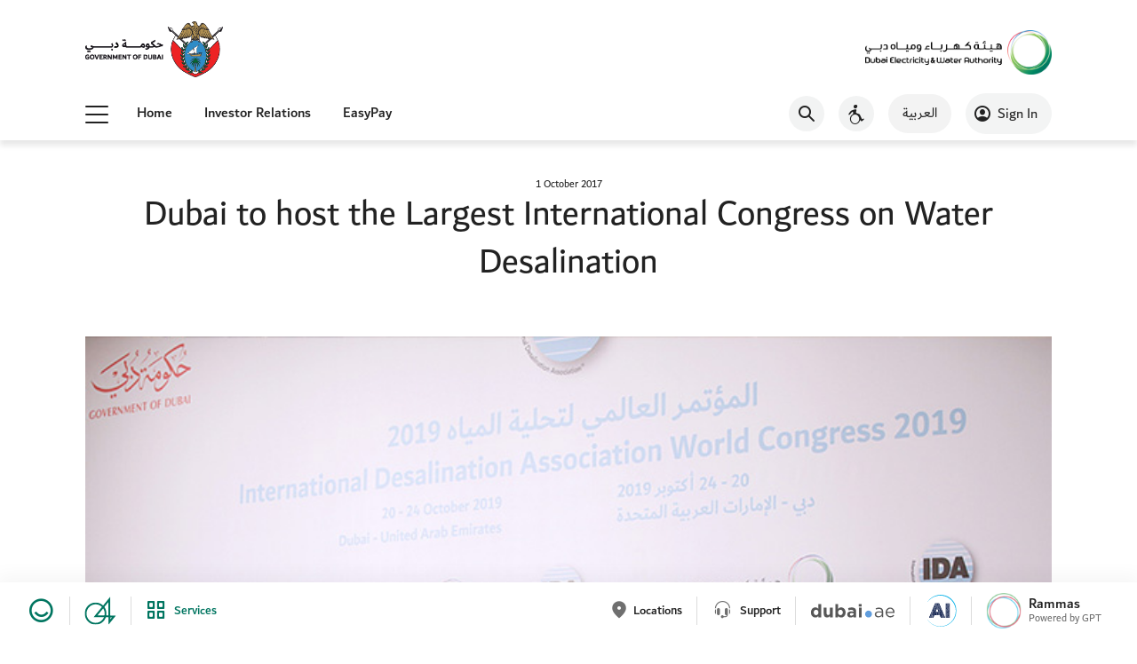

--- FILE ---
content_type: text/html; charset=utf-8
request_url: https://www.dewa.gov.ae/en/about-us/media-publications/latest-news/2017/10/dubai-to-host-the-largest-international-congress-on-water-desalination
body_size: 31127
content:


<!doctype html>
<html lang="en" dir="ltr">
<head>
    

    
<!--MetaTags-->
<title>Dubai to host Largest International Congress on Water Desalination</title>
<meta charset="utf-8" />
<meta http-equiv="X-UA-Compatible" content="IE=Edge" />
<meta name="viewport" content="width=device-width, initial-scale=1.0" />
<meta name="format-detection" content="telephone=no" />
<meta name="description" content="Dubai Electricity and Water Authority (DEWA) announces Dubai&#39;s hosting of the 2019 World Congress on water Desalination, a global event attracting 2,000 participants from 60 countries." />
<meta name="keywords" content="Water Desalination, Dubai, DEWA, International Congress, Sustainability, Clean Energy, Renewable Energy, Energy Efficiency, Water Conservation, UAE, Dubai Plan 2021, UAE Vision 2021." />
<meta name="twitter:card" content="summary">
<meta name="twitter:title" content="Dubai to host Largest International Congress on Water Desalination" />
<meta name="twitter:description" content="Dubai Electricity and Water Authority (DEWA) announces Dubai&#39;s hosting of the 2019 World Congress on water Desalination, a global event attracting 2,000 participants from 60 countries." />
    <meta name='twitter:image' content='https://www.dewa.gov.ae/-/media/Images/01oct2017.ashx' />
<meta name="og:type" content="article">
<meta name="og:title" content="Dubai to host Largest International Congress on Water Desalination" />
<meta name="og:description" content="Dubai Electricity and Water Authority (DEWA) announces Dubai&#39;s hosting of the 2019 World Congress on water Desalination, a global event attracting 2,000 participants from 60 countries." />
    <meta name='og:image' content="https://www.dewa.gov.ae/-/media/Images/01oct2017.ashx" />
<!--MetaTags-->
    <link rel=" canonical" href="https://www.dewa.gov.ae/en/about-us/media-publications/latest-news/2017/10/dubai-to-host-the-largest-international-congress-on-water-desalination" />
<link rel=" alternate" hreflang="en" href="https://www.dewa.gov.ae/en/about-us/media-publications/latest-news/2017/10/dubai-to-host-the-largest-international-congress-on-water-desalination" />
<link rel=" alternate" hreflang="ar-AE" href="https://www.dewa.gov.ae/ar-AE/about-us/media-publications/latest-news/2017/10/dubai-to-host-the-largest-international-congress-on-water-desalination" />

    


<!--_FaviconRendering.cshtml-->
<link rel="shortcut icon" href="/images/favicon.ico">
<link rel="apple-touch-icon" sizes="57x57" href="/images/seo/favicon/icon/apple-icon-57x57.png?v=0.11">
<link rel="apple-touch-icon" sizes="60x60" href="/images/seo/favicon/icon/apple-icon-60x60.png?v=0.11">
<link rel="apple-touch-icon" sizes="72x72" href="/images/seo/favicon/icon/apple-icon-72x72.png?v=0.11">
<link rel="apple-touch-icon" sizes="76x76" href="/images/seo/favicon/icon/apple-icon-76x76.png?v=0.11">
<link rel="apple-touch-icon" sizes="114x114" href="/images/seo/favicon/icon/apple-icon-114x114.png?v=0.11">
<link rel="apple-touch-icon" sizes="120x120" href="/images/seo/favicon/icon/apple-icon-120x120.png?v=0.11">
<link rel="apple-touch-icon" sizes="144x144" href="/images/seo/favicon/icon/apple-icon-144x144.png?v=0.11">
<link rel="apple-touch-icon" sizes="152x152" href="/images/seo/favicon/icon/apple-icon-152x152.png?v=0.11">
<link rel="apple-touch-icon" sizes="180x180" href="/images/seo/favicon/icon/apple-icon-180x180.png?v=0.11">
<link rel="icon" type="image/png" sizes="192x192" href="/images/seo/favicon/icon/android-icon-192x192.png?v=0.11">
<link rel="icon" type="image/png" sizes="32x32" href="/images/seo/favicon/icon/favicon-32x32.png?v=0.11">
<link rel="icon" type="image/png" sizes="96x96" href="/images/seo/favicon/icon/favicon-96x96.png?v=0.11">
<link rel="icon" type="image/png" sizes="16x16" href="/images/seo/favicon/icon/favicon-16x16.png?v=0.11">
<link rel="manifest" href="/images/seo/favicon/manifest.json?v=0.11">
<meta name="mobile-web-app-capable" content="yes">
<meta name="apple-mobile-web-app-capable" content="yes">
<meta name="application-name" content="DEWA">
<meta name="apple-mobile-web-app-title" content="DEWA">
<meta name="theme-color" content="#007560">
<meta name="msapplication-navbutton-color" content="#007560">
<meta name="apple-mobile-web-app-status-bar-style" content="black-translucent">
<meta name="msapplication-starturl" content="/">
<meta name="msapplication-TileColor" content="#007560">
<meta name="msapplication-TileImage" content="/images/seo/favicon/icon/ms-icon-144x144.png?v=0.11">
<meta name="apple-itunes-app" content="app-id=364928325, affiliate-data=myAffiliateData, app-argument=https://itunes.apple.com/ae/app/dewa/id364928325?mt=8">
<meta name="google-play-app" content="app-id=com.dewa.application">
<!--_FaviconRendering.cshtml-->
<link href="/Styles/en?v=GvAWCatEtN4MBK-kDIsl9N_C72zV2t7dUteukLPjtjk1" rel="stylesheet"/>
            <script src="/scripts/hayak/cobrowse/libs/sock.js"></script>
    <script src="/bundles/headjs?v=1FyJZ5dFD_wa3OcmJY265srcYwh8SPid__Fo1o73hiU1"></script>


        <script src='https://www.google.com/recaptcha/api.js?hl=en'></script>
    




    <!--Visitor-->
    
    <!--Visitor-->
    <link href="/styles/DEWA/custom.css?v=0.1" media="all" rel="stylesheet" type="text/css">

    <!--[if IE]>
        <link href="/styles/DEWA/ie-custom.css?v=0.1" media="all" rel="stylesheet" type="text/css">
    <![endif]-->
    <!--DEWA layout-->
<!-- TikTok Pixel Code Start -->
<script>
!function (w, d, t) {
  w.TiktokAnalyticsObject=t;var ttq=w[t]=w[t]||[];ttq.methods=["page","track","identify","instances","debug","on","off","once","ready","alias","group","enableCookie","disableCookie","holdConsent","revokeConsent","grantConsent"],ttq.setAndDefer=function(t,e){t[e]=function(){t.push([e].concat(Array.prototype.slice.call(arguments,0)))}};for(var i=0;i<ttq.methods.length;i++)ttq.setAndDefer(ttq,ttq.methods[i]);ttq.instance=function(t){for(
var e=ttq._i[t]||[],n=0;n<ttq.methods.length;n++)ttq.setAndDefer(e,ttq.methods[n]);return e},ttq.load=function(e,n){var r="https://analytics.tiktok.com/i18n/pixel/events.js",o=n&&n.partner;ttq._i=ttq._i||{},ttq._i[e]=[],ttq._i[e]._u=r,ttq._t=ttq._t||{},ttq._t[e]=+new Date,ttq._o=ttq._o||{},ttq._o[e]=n||{};n=document.createElement("script")
;n.type="text/javascript",n.async=!0,n.src=r+"?sdkid="+e+"&lib="+t;e=document.getElementsByTagName("script")[0];e.parentNode.insertBefore(n,e)};


  ttq.load('CRI1Q53C77U51LO9JTGG');
  ttq.page();
}(window, document, 'ttq');
</script>
<!-- TikTok Pixel Code End -->

<!-- Meta Pixel Code -->
<script>
!function(f,b,e,v,n,t,s)
{if(f.fbq)return;n=f.fbq=function(){n.callMethod?
n.callMethod.apply(n,arguments):n.queue.push(arguments)};
if(!f._fbq)f._fbq=n;n.push=n;n.loaded=!0;n.version='2.0';
n.queue=[];t=b.createElement(e);t.async=!0;
t.src=v;s=b.getElementsByTagName(e)[0];
s.parentNode.insertBefore(t,s)}(window, document,'script',
'https://connect.facebook.net/en_US/fbevents.js');
fbq('init', '147131685873513');
fbq('track', 'PageView');
</script>
<!-- End Meta Pixel Code -->

<!-- Google tag (gtag.js) -->
<script async src="https://www.googletagmanager.com/gtag/js?id=AW-321228539"></script>
<script>
  window.dataLayer = window.dataLayer || [];
  function gtag(){dataLayer.push(arguments);}
  gtag('js', new Date());

  gtag('config', 'AW-321228539');
</script>

<!-- Xandr Universal Pixel - Initialization (include only once per page) -->
<script>
!function(e,i){if(!e.pixie){var n=e.pixie=function(e,i,a){n.actionQueue.push({action:e,actionValue:i,params:a})};n.actionQueue=[];var a=i.createElement("script");a.async=!0,a.src="//acdn.adnxs.com/dmp/up/pixie.js";var t=i.getElementsByTagName("head")[0];t.insertBefore(a,t.firstChild)}}(window,document);
pixie('init', '0170421f-3583-4f1e-b696-263103edd249');
</script>

<!-- Xandr Universal Pixel - PageView Event -->
<script>
pixie('event', 'PageView');
</script>

<link rel="stylesheet" href="/styles/hayak/cobrowse/css/jquery-ui.min.css" type="text/css" />
<link rel="stylesheet" href="/styles/hayak/cobrowse/css/cbe.css" type="text/css" />
<link rel="stylesheet" href="/styles/hayak/cobrowse/css/cobrowseUI.css" type="text/css" />

</head>
<body id="page"><script type="text/javascript">
(function() { var z="";var b="[base64]";eval((function(){for (var i=0;i<b.length;i+=2){z+=String.fromCharCode(parseInt(b.substring(i,i+2),16));} return z;})());})();
</script>
    <!--[if lte IE 8]>
        <div class="browserupgrade">
            <div class="grid browserupgrade__grid-row">
                <div class="grid__column grid__column--12">
                        <p class="browserupgrade__message">You are using an <strong>outdated</strong> browser. Please <a class="browserupgrade__link" href="/compatibility.html">upgrade your browser</a> to improve your experience.</p>
                </div>  ;
            </div>
        </div>
    <![endif]-->
    <h1 style="display: none;">Dubai to host Largest International Congress on Water Desalination</h1> <!--This H1 tag is a guideline for Bing Search Engine -->
    <!--main/masthead-->



    <header class="m12-masthead theme--a " data-component="m12-masthead" data-theme="a" data-labels='{"menu":"MENU","close":"Close","quicklinks": "Quick Links","mainmenu": "Main Menu"}'>
        <div class="m12-main" data-m12-main="true">
            <div class="m12-main__content">
                <!-- start logos -->
                <div class="m12-main__logos">

                    <div class="m12-logo m12-logo--government">
<a href="https://www.smartdubai.ae/home-page" target="_blank" rel="noopener noreferrer" ><img src="/-/media/Images/Header-and-Footer/Header/gov_logo2x.ashx?la=en&amp;hash=02170E9A83613D4218CDCD2EBB3A8B38" data-hompagesrc="/-/media/Images/Header-and-Footer/Header/dubai-gov-home.ashx" title="" alt="Government of Dubai" data-defaultsrc="/-/media/Images/Header-and-Footer/Header/gov_logo2x.ashx" class="m12-logo-image--government" /></a>                    </div>
                    

                    <div class="m12-logo m12-logo--dewa">
<a href="/en/" ><img src="/-/media/Images/Header-and-Footer/Header/dewalogo2024.ashx?h=120&amp;w=501&amp;la=en&amp;hash=78DA7F166B8FA568BE188142B739B3E8" data-hompagesrc="/-/media/Images/Header-and-Footer/Header/dewalogo2xhome.ashx" title="" alt="Dubai Electricity &amp; Water Authority " data-defaultsrc="/-/media/Images/Header-and-Footer/Header/dewalogo2024.ashx" class="m12-logo-image--dewa" /></a>                    </div>
                </div>
                <!-- end logos -->
            </div>
        </div>
        <div class="m12-bar--substitute">
        </div>

        <div class="m12-bar nav-down" data-m12-bar="true">
            <div class="m12-bar__outerwrapper">

                <div class="m12-bar__wrapper">
                    <div class="m12-bar__content" data-m12-bar-content="true">
                        <div class="m12-section-navs">
                            <button title="MENU" class="m12-menu_expandable">
                                <span class="m12-menu_bar--wrapper">
                                    <span class="top-bar"></span>
                                    <span class="mid-bar"></span>
                                    <span class="bot-bar"></span>
                                </span>
                                <span class="m12-menu_label">MENU</span>
                            </button>

                            <div class="m12-menuover hidden">
                                <div class="m12-menuover-close">
                                    <button class="m12-menuover-closebutton icon-cancel">Close</button>
                                </div>

                                <div class="m12-menuover-content">
                                    <div class="grid__column grid__column--4 m12-menuover-1">
                                        <div class="m12-menuover-main">
                                            <!-- ParsonaMenuItem 1 layer Rendering--->
                                                    <button class="m12-menuover-main_item " data-call="ac6a65c2-2dc6-410c-9432-cd8088079d4d" data-tid="3cfb99a4-d8a5-4446-a1dc-07e9568062b6">
                                                        Consumer
                                                    </button>
                                                    <button class="m12-menuover-main_item " data-call="2d2afd2b-3600-46b0-a86f-a9a75eb00442" data-tid="00682022-9fbf-497e-b676-915389e793a6">
                                                        Builder
                                                    </button>
                                                    <button class="m12-menuover-main_item " data-call="27b13b28-1ed9-47be-9919-6905c2410090" data-tid="518fed4f-bedb-4743-bbf7-dad1fb16a2a2">
                                                        Partner
                                                    </button>
                                                    <button class="m12-menuover-main_item " data-call="c478fe33-ff2b-4f37-9678-3f5cedf8455e" data-tid="3627addc-c077-4057-b14a-69855019791c">
                                                        Supplier
                                                    </button>
                                                    <button class="m12-menuover-main_item " data-call="0ba51633-c1e1-4d4e-9a5d-01f7e5f113c6" data-tid="89d53de6-c1c1-4934-9579-ece824397de3">
                                                        Student
                                                    </button>
                                            <!-- ParsonaMenuItem 1 layer Rendering--->
                                            <!-- OtherMenu 1 layer Rendering--->
                                                    <button class="m12-menuover-main_item m12-menuover-main_item--about " data-call="c8c3ccf0-75d0-4ac8-baf5-04b6a4c82357">
                                                        Careers
                                                    </button>
                                                    <button class="m12-menuover-main_item " data-call="be4fa196-a88a-4d45-a104-42cf3ea820bf">
                                                        About Us
                                                    </button>
                                            <!-- OtherMenu 1 layer Rendering--->

                                        </div>

                                    </div>
                                    <div class="grid__column grid__column--4 m12-menuover-2">
                                        <!-- ParsonaMenuItem 2 layer Rendering--->
                                                <div class="m12-menuover-primary" data-tag="ac6a65c2-2dc6-410c-9432-cd8088079d4d">
                                                                <button class="m12-menuover-primary_item  " data-call="b11892c0-f45e-47f1-936a-f78cb2b87913">
                                                                    Trending
                                                                </button>
                                                                <button class="m12-menuover-primary_item  " data-call="8ad76634-505f-49e4-9ecb-4fde2e878099">
                                                                    Supply Management
                                                                </button>
                                                                <button class="m12-menuover-primary_item  " data-call="a84d4ac7-740f-455d-a809-808beffe60d6">
                                                                    Consumption Management
                                                                </button>
                                                                <button class="m12-menuover-primary_item  " data-call="07d0ab3a-26f9-46cd-bbad-c1574799f79c">
                                                                    Billing
                                                                </button>
                                                                <button class="m12-menuover-primary_item  " data-call="fd9b95df-789a-413c-b7ef-144de4b0cf45">
                                                                    EV Green Charger™ Community
                                                                </button>
                                                                <button class="m12-menuover-primary_item  " data-call="6e67cf95-e0cb-4156-81cf-2c98ee089a0a">
                                                                    Useful Links &amp; Guides
                                                                </button>
                                                                <button class="m12-menuover-primary_item  " data-call="b2ca8c99-7c26-46fd-8197-60671bc9e2ba">
                                                                    Solar Community
                                                                </button>
                                                                <button class="m12-menuover-primary_item  " data-call="10ab18ac-e636-4030-8f90-3480919fe505">
                                                                    Sustainability
                                                                </button>
                                                                <button class="m12-menuover-primary_item  " data-call="e9d16fe2-e50a-4aa0-b87a-fc7067cdf786">
                                                                    General Services
                                                                </button>
                                                </div>
                                                <div class="m12-menuover-primary" data-tag="2d2afd2b-3600-46b0-a86f-a9a75eb00442">
                                                                <button class="m12-menuover-primary_item  " data-call="b2a0dedd-76f5-40e6-b9a9-eb81f7a463fd">
                                                                    Trending
                                                                </button>
                                                                <button class="m12-menuover-primary_item  " data-call="54abb5a1-6277-4576-9d9a-865164797687">
                                                                    NOC Services
                                                                </button>
                                                                <button class="m12-menuover-primary_item  " data-call="f04c25ff-3124-4cf3-bb9b-16eb09f46714">
                                                                    Water Network Services
                                                                </button>
                                                                <button class="m12-menuover-primary_item  " data-call="d44eeeaa-e112-410b-9ac9-3f03a335f6ce">
                                                                    Electricity Network Services
                                                                </button>
                                                                <button class="m12-menuover-primary_item  " data-call="50d837ab-4628-43fd-898a-a027d218fd17">
                                                                    General Technical Services
                                                                </button>
                                                                <button class="m12-menuover-primary_item  " data-call="b5b2df96-4777-4cdb-8672-5b531f31193c">
                                                                    Estimate Payment &amp; Tracking
                                                                </button>
                                                                <button class="m12-menuover-primary_item  " data-call="0ef8ef0b-0acd-4b21-b40f-318cd57e3124">
                                                                    Shams Dubai Guides  Tools
                                                                </button>
                                                                <button class="m12-menuover-primary_item  " data-call="fd4d62e2-6cb2-4f50-b766-792ac37b2255">
                                                                    Technical Discussion Support
                                                                </button>
                                                                <button class="m12-menuover-primary_item  " data-call="707dc6b2-3eb0-467d-b13a-de1c847ec8af">
                                                                    Useful Links &amp; Guides
                                                                </button>
                                                                <button class="m12-menuover-primary_item  " data-call="c8cfc88e-ded1-4736-bdf5-369f0c4f5b64">
                                                                    D33 Industry Friendly Power Policy
                                                                </button>
                                                </div>
                                                <div class="m12-menuover-primary" data-tag="27b13b28-1ed9-47be-9919-6905c2410090">
                                                                <button class="m12-menuover-primary_item  " data-call="ef2eaab8-e6fd-4124-8318-4b4a975b3464">
                                                                    List of Partners
                                                                </button>
                                                                <button class="m12-menuover-primary_item  " data-call="0fc3eb32-40cb-47d1-b021-244c21107c47">
                                                                    Partnership Management
                                                                </button>
                                                </div>
                                                <div class="m12-menuover-primary" data-tag="c478fe33-ff2b-4f37-9678-3f5cedf8455e">
                                                                <button class="m12-menuover-primary_item  " data-call="623b3dbf-0b68-4433-928d-8b668c443eeb">
                                                                    Main Services
                                                                </button>
                                                                <button class="m12-menuover-primary_item  " data-call="95dc625b-2966-4558-9176-8b1d45fd5a69">
                                                                    Support Services
                                                                </button>
                                                                <button class="m12-menuover-primary_item  " data-call="1f287342-7fb9-42d5-bad7-f166bd9e9908">
                                                                    Useful Links &amp; Guides
                                                                </button>
                                                </div>
                                                <div class="m12-menuover-primary" data-tag="0ba51633-c1e1-4d4e-9a5d-01f7e5f113c6">
                                                                <button class="m12-menuover-primary_item  " data-call="e708e2c1-c08f-4f73-aab2-fd435509de16">
                                                                    DEWA Academy
                                                                </button>
                                                                <button class="m12-menuover-primary_item  " data-call="ecf70517-84b6-47fb-b62f-ec797bb2fff4">
                                                                    Scholarship Programme
                                                                </button>
                                                </div>
                                        <!-- Parsona Menu Item 2 layer Rendering--->
                                        <!-- OtherMenuItem 2 layer Rendering--->
                                                <div class="m12-menuover-primary" data-tag="c8c3ccf0-75d0-4ac8-baf5-04b6a4c82357">
                                                            <button class="m12-menuover-primary_item  " data-call="7ef55ed0-16cb-41fd-b637-e5dbc0a7e441">
                                                                The Workplace &amp; Careers
                                                            </button>
                                                            <button class="m12-menuover-primary_item  " data-call="75a8b042-4fa6-4e14-b654-6e4837787cc5">
                                                                Apply For Jobs
                                                            </button>
                                                </div>
                                                <div class="m12-menuover-primary" data-tag="be4fa196-a88a-4d45-a104-42cf3ea820bf">
                                                            <button class="m12-menuover-primary_item  " data-call="e3ffad95-12b3-46f0-8775-2a49551f6719">
                                                                Governance, Strategy &amp; Excellence
                                                            </button>
                                                            <button class="m12-menuover-primary_item  " data-call="8077f1fd-d9c8-4508-a6b1-2946bd8550c1">
                                                                POD Inclusive Organization
                                                            </button>
                                                            <button class="m12-menuover-primary_item  " data-call="0c7a291f-7a60-4e3d-9429-46aebd053430">
                                                                Strategic Initiatives and Projects
                                                            </button>
                                                            <button class="m12-menuover-primary_item  " data-call="9694c57c-db70-4c6b-ab61-8b7e21df6482">
                                                                DEWA Digital Journey
                                                            </button>
                                                            <button class="m12-menuover-primary_item  " data-call="3ae0d0db-2446-4f44-aebc-83c0dd333138">
                                                                Sustainability
                                                            </button>
                                                            <button class="m12-menuover-primary_item  " data-call="75ee47cf-f408-4ebf-b0d5-80871946eca0">
                                                                Engage with DEWA
                                                            </button>
                                                            <button class="m12-menuover-primary_item  " data-call="ae3d4cde-567b-4fbe-bdf3-14e027eba7a8">
                                                                News &amp; Media
                                                            </button>
                                                            <button class="m12-menuover-primary_item  " data-call="8b4641d2-1a46-48de-8d0f-04a9f640f350">
                                                                 DEWA SERVICE GUIDE
                                                            </button>
                                                            <button class="m12-menuover-primary_item  " data-call="9541d8c8-0368-4033-9a81-d27ece1720c1">
                                                                Corporate Sponsorship
                                                            </button>
                                                            <button class="m12-menuover-primary_item  " data-call="a8d3222f-0dd1-4623-97a6-3f246096b76f">
                                                                Help &amp; Support
                                                            </button>
                                                </div>
                                        <!-- OtherMenuItem 2 layer Rendering--->
                                    </div>

                                    <div class="grid__column grid__column--4 m12-menuover-3">
                                        <!-- ParsonaMenu 3 layer Rendering--->
                                                    <ul class="m12-menuover-secondary" data-tag="b11892c0-f45e-47f1-936a-f78cb2b87913">

                                                            <li class="m12-menuover-secondary_item ">
                                                                <a href="/en/consumer/billing/bill-payment-info" aria-label="Bill Payment" target="_self">Bill Payment</a>

                                                            </li>
                                                            <li class="m12-menuover-secondary_item ">
                                                                <a href="/en/consumer/supply-management/activation-of-electricity-water-move-in" aria-label="Activation of Electricity/Water (Move-in)" target="_self">Activation of Electricity/Water (Move-in)</a>

                                                            </li>
                                                            <li class="m12-menuover-secondary_item ">
                                                                <a href="/en/consumer/useful-tools/track" aria-label="Track Requests with login" target="_self">Track Requests with login</a>

                                                            </li>
                                                            <li class="m12-menuover-secondary_item ">
                                                                <a href="/en/about-us/service-guide/consumer-services" aria-label="DEWA Service Guide " target="_self">DEWA Service Guide </a>

                                                            </li>
                                                            <li class="m12-menuover-secondary_item ">
                                                                <a href="/en/about-us/strategy-excellence/customer-happiness-charter" aria-label="Customer Happiness Charter" target="_self">Customer Happiness Charter</a>

                                                            </li>
                                                            <li class="m12-menuover-secondary_item ">
                                                                <a href="/en/consumer/solar-community/d33-certificate-eligibility" aria-label="D33 Eligibility Certificate " target="_self">D33 Eligibility Certificate </a>

                                                            </li>
                                                            <li class="m12-menuover-secondary_item ">
                                                                <a href="/en/consumer/supply-management/smart-response-Electricity" aria-label="Attending Technical Notifications – Electricity (Smart Response)" target="_self">Attending Technical Notifications – Electricity (Smart Response)</a>

                                                            </li>
                                                            <li class="m12-menuover-secondary_item ">
                                                                <a href="/en/consumer/supply-management/smart-response-water" aria-label="Attending Technical Notifications – Water (Smart Response)" target="_self">Attending Technical Notifications – Water (Smart Response)</a>

                                                            </li>
                                                                                                            </ul>
                                                    <ul class="m12-menuover-secondary" data-tag="8ad76634-505f-49e4-9ecb-4fde2e878099">

                                                            <li class="m12-menuover-secondary_item ">
                                                                <a href="/en/consumer/supply-management/activation-of-electricity-water-move-in" aria-label="Activation of Electricity/Water (Move-in)" target="_self">Activation of Electricity/Water (Move-in)</a>

                                                            </li>
                                                            <li class="m12-menuover-secondary_item ">
                                                                <a href="/en/consumer/supply-management/deactivation-of-electricity-water-move-out" aria-label="Deactivation of Electricity/Water (Move-out)" target="_self">Deactivation of Electricity/Water (Move-out)</a>

                                                            </li>
                                                            <li class="m12-menuover-secondary_item ">
                                                                <a href="/en/consumer/supply-management/transfer-of-electricity-water-move-to" aria-label="Transfer of Electricity/Water (Move-to)" target="_self">Transfer of Electricity/Water (Move-to)</a>

                                                            </li>
                                                            <li class="m12-menuover-secondary_item ">
                                                                <a href="/en/consumer/supply-management/getting-electricity-supply-for-tents" aria-label="Getting Electricity Supply for Tents" target="_self">Getting Electricity Supply for Tents</a>

                                                            </li>
                                                            <li class="m12-menuover-secondary_item ">
                                                                <a href="/en/consumer/supply-management/smart-response-Electricity" aria-label="Attending Technical Notifications – Electricity (Smart Response)" target="_self">Attending Technical Notifications – Electricity (Smart Response)</a>

                                                            </li>
                                                            <li class="m12-menuover-secondary_item ">
                                                                <a href="/en/consumer/supply-management/smart-response-water" aria-label="Attending Technical Notifications – Water (Smart Response)" target="_self">Attending Technical Notifications – Water (Smart Response)</a>

                                                            </li>
                                                                                                            </ul>
                                                    <ul class="m12-menuover-secondary" data-tag="a84d4ac7-740f-455d-a809-808beffe60d6">

                                                            <li class="m12-menuover-secondary_item ">
                                                                <a href="/en/consumer/consumption-management/smart-living" aria-label="Smart Living" target="_self">Smart Living</a>

                                                            </li>
                                                            <li class="m12-menuover-secondary_item ">
                                                                <a href="/en/consumer/consumption-management/consumption-verification-electricity-water" aria-label="Consumption Verification - Electricity/Water" target="_self">Consumption Verification - Electricity/Water</a>

                                                            </li>
                                                            <li class="m12-menuover-secondary_item ">
                                                                <a href="/en/consumer/my-account/consumption/consumption-comparison" aria-label="Compare Multiple Accounts" target="_self">Compare Multiple Accounts</a>

                                                            </li>
                                                            <li class="m12-menuover-secondary_item ">
                                                                <a href="/en/consumer/consumption-management/my-sustainable-living-programme" aria-label="My Sustainable Living Programme" target="_self">My Sustainable Living Programme</a>

                                                            </li>
                                                            <li class="m12-menuover-secondary_item ">
                                                                <a href="/en/consumer/consumption-management/high-water-usage-alert" aria-label="High Water Usage Alert" target="_self">High Water Usage Alert</a>

                                                            </li>
                                                            <li class="m12-menuover-secondary_item ">
                                                                <a href="/en/about-us/strategic-initiatives/consumption-assessment-tool" aria-label="Consumption Assessment Tool" target="_self">Consumption Assessment Tool</a>

                                                            </li>
                                                                                                            </ul>
                                                    <ul class="m12-menuover-secondary" data-tag="07d0ab3a-26f9-46cd-bbad-c1574799f79c">

                                                            <li class="m12-menuover-secondary_item ">
                                                                <a href="/en/consumer/billing/view-bill" aria-label="View Bill" target="_self">View Bill</a>

                                                            </li>
                                                            <li class="m12-menuover-secondary_item ">
                                                                <a href="/en/consumer/billing/easypay" aria-label="EasyPay" target="_self">EasyPay</a>

                                                            </li>
                                                            <li class="m12-menuover-secondary_item ">
                                                                <a href="/en/consumer/billing/bill-payment-info" aria-label="Bill Payment" target="_self">Bill Payment</a>

                                                            </li>
                                                            <li class="m12-menuover-secondary_item ">
                                                                <a href="/en/consumer/my-account/bills-and-payments/transaction-history" aria-label="My Bills" target="_self">My Bills</a>

                                                            </li>
                                                            <li class="m12-menuover-secondary_item ">
                                                                <a href="/en/consumer/billing/understand-bill" aria-label="Bill Explanation" target="_self">Bill Explanation</a>

                                                            </li>
                                                            <li class="m12-menuover-secondary_item ">
                                                                <a href="/en/consumer/billing/connections-estimate-payment" aria-label="Connections Estimate Payment &amp; Refund" target="_self">Connections Estimate Payment &amp; Refund</a>

                                                            </li>
                                                            <li class="m12-menuover-secondary_item ">
                                                                <a href="/en/consumer/billing/manage-collective-billing" aria-label="Manage Collective Billing" target="_self">Manage Collective Billing</a>

                                                            </li>
                                                            <li class="m12-menuover-secondary_item ">
                                                                <a href="/en/consumer/my-account/manage-beneficiaries/add" aria-label="Manage Beneficiary Account List" target="_self">Manage Beneficiary Account List</a>

                                                            </li>
                                                            <li class="m12-menuover-secondary_item ">
                                                                <a href="/en/consumer/billing/tayseer" aria-label="Multiple Accounts Payment (Tayseer)" target="_self">Multiple Accounts Payment (Tayseer)</a>

                                                            </li>
                                                            <li class="m12-menuover-secondary_item ">
                                                                <a href="/en/consumer/billing/request-for-refund" aria-label="Refund" target="_self">Refund</a>

                                                            </li>
                                                            <li class="m12-menuover-secondary_item ">
                                                                <a href="/en/consumer/billing/request-for-clearance-certificate" aria-label="Clearance Certificate" target="_self">Clearance Certificate</a>

                                                            </li>
                                                            <li class="m12-menuover-secondary_item ">
                                                                <a href="/en/consumer/billing/update-premise-ownership" aria-label="Change/Update Premise Ownership" target="_self">Change/Update Premise Ownership</a>

                                                            </li>
                                                            <li class="m12-menuover-secondary_item ">
                                                                <a href="/en/consumer/billing/display-premise-number" aria-label="Display Premise Number" target="_self">Display Premise Number</a>

                                                            </li>
                                                            <li class="m12-menuover-secondary_item ">
                                                                <a href="/en/consumer/billing/request-for-information-update-info" aria-label="Information Update" target="_self">Information Update</a>

                                                            </li>
                                                            <li class="m12-menuover-secondary_item ">
                                                                <a href="/en/consumer/billing/billing-services-inquiries" aria-label="Billing Services Inquiries" target="_self">Billing Services Inquiries</a>

                                                            </li>
                                                            <li class="m12-menuover-secondary_item ">
                                                                <a href="/en/consumer/billing/bill-payment-channels" aria-label="Bill Payment Channels" target="_self">Bill Payment Channels</a>

                                                            </li>
                                                            <li class="m12-menuover-secondary_item ">
                                                                <a href="/en/consumer/billing/slab-tariff" aria-label="Slab Tariff" target="_self">Slab Tariff</a>

                                                            </li>
                                                            <li class="m12-menuover-secondary_item ">
                                                                <a href="/en/consumer/billing/tariff-calculator" aria-label="Tariff Calculator" target="_self">Tariff Calculator</a>

                                                            </li>
                                                            <li class="m12-menuover-secondary_item ">
                                                                <a href="/en/consumer/billing/value-added-tax-or-vat" aria-label="About VAT" target="_self">About VAT</a>

                                                            </li>
                                                                                                            </ul>
                                                    <ul class="m12-menuover-secondary" data-tag="fd9b95df-789a-413c-b7ef-144de4b0cf45">

                                                            <li class="m12-menuover-secondary_item ">
                                                                <a href="/en/consumer/ev-community/ev-green-charger" aria-label="EV Green Charger Initiative" target="_self">EV Green Charger Initiative</a>

                                                            </li>
                                                            <li class="m12-menuover-secondary_item ">
                                                                <a href="/en/consumer/ev-community/ev-green-charger-instructions" aria-label="EV Chargers Types &amp; Instructions " target="_self">EV Chargers Types &amp; Instructions </a>

                                                            </li>
                                                            <li class="m12-menuover-secondary_item ">
                                                                <a href="/en/consumer/ev-community/ev-smart-charging" aria-label="EV Charging" target="_self">EV Charging</a>

                                                            </li>
                                                            <li class="m12-menuover-secondary_item ">
                                                                <a href="/en/consumer/ev-community/ev-account-charging-card-management" aria-label="EV Account &amp; Charging Card Management" target="_self">EV Account &amp; Charging Card Management</a>

                                                            </li>
                                                            <li class="m12-menuover-secondary_item ">
                                                                <a href="/en/consumer/ev-community/ev-enquiry" aria-label="EV Services&#39; Inquiries" target="_self">EV Services&#39; Inquiries</a>

                                                            </li>
                                                            <li class="m12-menuover-secondary_item ">
                                                                <a href="/en/consumer/ev-community/ev-notifications" aria-label="Track EV Services&#39; Request" target="_self">Track EV Services&#39; Request</a>

                                                            </li>
                                                            <li class="m12-menuover-secondary_item ">
                                                                <a href="/en/consumer/ev-community/ev-green-charger-stations" aria-label="Display EV Green Charger Locations" target="_self">Display EV Green Charger Locations</a>

                                                            </li>
                                                            <li class="m12-menuover-secondary_item ">
                                                                <a href="/en/builder/useful-tools/regulatory-framework-for-ev-charging-infrastructure" aria-label="Regulatory Framework for EV Charging Infrastructure" target="_self">Regulatory Framework for EV Charging Infrastructure</a>

                                                            </li>
                                                                                                                    <li class="m12-menuover-secondary_item">
                                                                <a href="https://www.dubaievhub.ae/" aria-label="Dubai EV Community Hub" target="_self">Dubai EV Community Hub</a>
                                                            </li>
                                                    </ul>
                                                    <ul class="m12-menuover-secondary" data-tag="6e67cf95-e0cb-4156-81cf-2c98ee089a0a">

                                                            <li class="m12-menuover-secondary_item ">
                                                                <a href="/en/consumer/useful-tools/track" aria-label="Track Requests with login" target="_self">Track Requests with login</a>

                                                            </li>
                                                            <li class="m12-menuover-secondary_item ">
                                                                <a href="/en/about-us/service-guide/consumer-services" aria-label="DEWA Service Guide " target="_self">DEWA Service Guide </a>

                                                            </li>
                                                            <li class="m12-menuover-secondary_item ">
                                                                <a href="/en/consumer/useful-tools/services-and-facilities-for-senior-citizens-and-residents" aria-label="Services and Facilities for Senior Citizens &amp; Residents" target="_self">Services and Facilities for Senior Citizens &amp; Residents</a>

                                                            </li>
                                                            <li class="m12-menuover-secondary_item ">
                                                                <a href="/en/about-us/strategy-excellence/customer-happiness-charter" aria-label="Customer Happiness Charter" target="_self">Customer Happiness Charter</a>

                                                            </li>
                                                            <li class="m12-menuover-secondary_item ">
                                                                <a href="/en/about-us/service-guide/general-information/complaints-suggestions" aria-label="Suggestions, Comments &amp; Complaints" target="_self">Suggestions, Comments &amp; Complaints</a>

                                                            </li>
                                                            <li class="m12-menuover-secondary_item ">
                                                                <a href="/en/consumer/useful-tools/display-temporary-power-interruptions-roads-works" aria-label="Display Temporary Power Interruptions &amp; Roads Works" target="_self">Display Temporary Power Interruptions &amp; Roads Works</a>

                                                            </li>
                                                            <li class="m12-menuover-secondary_item ">
                                                                <a href="/en/consumer/useful-tools/waterproofing-electricity" aria-label="STAY SAFE &amp; POWERED " target="_self">STAY SAFE &amp; POWERED </a>

                                                            </li>
                                                            <li class="m12-menuover-secondary_item ">
                                                                <a href="/en/consumer/useful-tools/consumer-faqs" aria-label="Frequently Asked Questions &amp; Tutorial Videos" target="_self">Frequently Asked Questions &amp; Tutorial Videos</a>

                                                            </li>
                                                            <li class="m12-menuover-secondary_item ">
                                                                <a href="/en/consumer/useful-tools/customer-care-centre-services" aria-label="Customer Care Centre Services" target="_self">Customer Care Centre Services</a>

                                                            </li>
                                                            <li class="m12-menuover-secondary_item ">
                                                                <a href="/en/about-us/service-guide/service-delivery-channels/customer-happiness-centres" aria-label="Customer Happiness Centres (Self-Service) " target="_self">Customer Happiness Centres (Self-Service) </a>

                                                            </li>
                                                            <li class="m12-menuover-secondary_item ">
                                                                <a href="/-/media/Files/Customer/Scrap-Sales-Registration-and-Update-Guide.ashx" aria-label="Scrap Sales – Registration &amp; Update Profile Guide" target="_self">Scrap Sales – Registration &amp; Update Profile Guide</a>

                                                            </li>
                                                            <li class="m12-menuover-secondary_item ">
                                                                <a href="/-/media/Files/Builder/Jointer-Certification--Testing-Services--Registration--Update-Profile-Guide.ashx" aria-label="Jointer Certification &amp; Testing Services – Registration &amp; Update Profile Guide " target="_self">Jointer Certification &amp; Testing Services – Registration &amp; Update Profile Guide </a>

                                                            </li>
                                                                                                            </ul>
                                                    <ul class="m12-menuover-secondary" data-tag="b2ca8c99-7c26-46fd-8197-60671bc9e2ba">

                                                            <li class="m12-menuover-secondary_item ">
                                                                <a href="/en/consumer/solar-community/d33-industry-friendly-power-policy" aria-label="D33 Industry Friendly Power Policy " target="_self">D33 Industry Friendly Power Policy </a>

                                                            </li>
                                                            <li class="m12-menuover-secondary_item ">
                                                                <a href="/en/consumer/solar-community/d33-solar-pv-initiative" aria-label="D33 Solar PV Initiative" target="_self">D33 Solar PV Initiative</a>

                                                            </li>
                                                            <li class="m12-menuover-secondary_item ">
                                                                <a href="/en/consumer/solar-community/d33-industry-friendly-power-policy-faqs" aria-label="D33 Industry Friendly Power Policy FAQs" target="_self">D33 Industry Friendly Power Policy FAQs</a>

                                                            </li>
                                                            <li class="m12-menuover-secondary_item ">
                                                                <a href="/en/consumer/solar-community/International-renewable-certificates" aria-label="International Renewable Certificates (i-RECs)" target="_self">International Renewable Certificates (i-RECs)</a>

                                                            </li>
                                                            <li class="m12-menuover-secondary_item ">
                                                                <a href="/en/consumer/solar-community/shams-dubai" aria-label="Shams Dubai" target="_self">Shams Dubai</a>

                                                            </li>
                                                            <li class="m12-menuover-secondary_item ">
                                                                <a href="/en/consumer/solar-community/shams-dubai/solar-calculator-accounts" aria-label="Shams Dubai Calculator" target="_self">Shams Dubai Calculator</a>

                                                            </li>
                                                            <li class="m12-menuover-secondary_item ">
                                                                <a href="/en/consumer/solar-community/connection-process" aria-label="Connection Process" target="_self">Connection Process</a>

                                                            </li>
                                                            <li class="m12-menuover-secondary_item ">
                                                                <a href="/en/consumer/solar-community/safety-guide" aria-label="Safety Guide" target="_self">Safety Guide</a>

                                                            </li>
                                                            <li class="m12-menuover-secondary_item ">
                                                                <a href="/en/consumer/useful-tools/shams-dubai" aria-label="Shams Dubai: Customers &amp; Residents" target="_self">Shams Dubai: Customers &amp; Residents</a>

                                                            </li>
                                                            <li class="m12-menuover-secondary_item ">
                                                                <a href="/en/consumer/solar-community/enrolled-contractors-consultants" aria-label="Enrolled Solar PV Contractors &amp; Consultants" target="_self">Enrolled Solar PV Contractors &amp; Consultants</a>

                                                            </li>
                                                            <li class="m12-menuover-secondary_item ">
                                                                <a href="/en/consumer/solar-community/publications-resources" aria-label="Publications &amp; Resources" target="_self">Publications &amp; Resources</a>

                                                            </li>
                                                            <li class="m12-menuover-secondary_item ">
                                                                <a href="/en/consumer/solar-community/d33-certificate-eligibility" aria-label="D33 Eligibility Certificate " target="_self">D33 Eligibility Certificate </a>

                                                            </li>
                                                                                                            </ul>
                                                    <ul class="m12-menuover-secondary" data-tag="10ab18ac-e636-4030-8f90-3480919fe505">

                                                            <li class="m12-menuover-secondary_item ">
                                                                <a href="/en/consumer/sustainability/sustainability-and-conservation" aria-label="Sustainability &amp; Conservation Tips" target="_self">Sustainability &amp; Conservation Tips</a>

                                                            </li>
                                                            <li class="m12-menuover-secondary_item ">
                                                                <a href="/en/consumer/sustainability/sustainability-reports" aria-label="Sustainability Reports" target="_self">Sustainability Reports</a>

                                                            </li>
                                                            <li class="m12-menuover-secondary_item ">
                                                                <a href="/en/consumer/sustainability/events-campaigns" aria-label="Events &amp; Campaigns" target="_self">Events &amp; Campaigns</a>

                                                            </li>
                                                            <li class="m12-menuover-secondary_item ">
                                                                <a href="/en/about-us/sustainability/greenpledge" aria-label="Green Pledge" target="_self">Green Pledge</a>

                                                            </li>
                                                            <li class="m12-menuover-secondary_item ">
                                                                <a href="/en/about-us/sustainability/noor-and-hayat" aria-label="Noor and Hayat Adventures" target="_self">Noor and Hayat Adventures</a>

                                                            </li>
                                                                                                            </ul>
                                                    <ul class="m12-menuover-secondary" data-tag="e9d16fe2-e50a-4aa0-b87a-fc7067cdf786">

                                                            <li class="m12-menuover-secondary_item ">
                                                                <a href="/en/consumer/general-services/request-for-temporary-power-disconnection" aria-label="Temporary Power Disconnection" target="_self">Temporary Power Disconnection</a>

                                                            </li>
                                                            <li class="m12-menuover-secondary_item ">
                                                                <a href="/en/consumer/general-services/request-approval-for-private-work-in-right-of-way" aria-label="Approval for Private Work (Individual/Business)" target="_self">Approval for Private Work (Individual/Business)</a>

                                                            </li>
                                                            <li class="m12-menuover-secondary_item ">
                                                                <a href="/en/scrap-sale" aria-label="Scrap Sale" target="_self">Scrap Sale</a>

                                                            </li>
                                                            <li class="m12-menuover-secondary_item ">
                                                                <a href="/en/builder/general-technical-services/testing-services" aria-label="Testing Services" target="_self">Testing Services</a>

                                                            </li>
                                                            <li class="m12-menuover-secondary_item ">
                                                                <a href="/en/builder/general-technical-services/jointer-certification" aria-label="Jointer Certification for DEWA Projects" target="_self">Jointer Certification for DEWA Projects</a>

                                                            </li>
                                                                                                            </ul>
                                                    <ul class="m12-menuover-secondary" data-tag="b2a0dedd-76f5-40e6-b9a9-eb81f7a463fd">

                                                            <li class="m12-menuover-secondary_item ">
                                                                <a href="/en/builder/useful-tools/soqoor-program" aria-label="SOQOOR Programme" target="_self">SOQOOR Programme</a>

                                                            </li>
                                                            <li class="m12-menuover-secondary_item ">
                                                                <a href="/en/builder/electricity-network-services/getting-water-connection" aria-label="Getting Water  Connections" target="_self">Getting Water  Connections</a>

                                                            </li>
                                                            <li class="m12-menuover-secondary_item ">
                                                                <a href="/en/builder/master-plan-noc/infrastructure-noc-application" aria-label="Infrastructure Projects No Objection Certificate" target="_self">Infrastructure Projects No Objection Certificate</a>

                                                            </li>
                                                            <li class="m12-menuover-secondary_item ">
                                                                <a href="/en/builder/useful-tools/registration-contractor-and-consultant-services" aria-label=" Builder Enrolment" target="_self"> Builder Enrolment</a>

                                                            </li>
                                                            <li class="m12-menuover-secondary_item ">
                                                                <a href="/en/owner-tracking/dashboard" aria-label="Track Applications for Project Owners" target="_self">Track Applications for Project Owners</a>

                                                            </li>
                                                            <li class="m12-menuover-secondary_item ">
                                                                <a href="/en/about-us/service-guide/builder-services" aria-label="DEWA Service Guide" target="_self">DEWA Service Guide</a>

                                                            </li>
                                                            <li class="m12-menuover-secondary_item ">
                                                                <a href="/en/builder/electricity-network-services/asraa" aria-label="ASRA’A Initiative" target="_self">ASRA’A Initiative</a>

                                                            </li>
                                                                                                            </ul>
                                                    <ul class="m12-menuover-secondary" data-tag="54abb5a1-6277-4576-9d9a-865164797687">

                                                            <li class="m12-menuover-secondary_item ">
                                                                <a href="/en/builder/master-plan-noc/malem-dubai" aria-label="MA’LEM DUBAI" target="_self">MA’LEM DUBAI</a>

                                                            </li>
                                                            <li class="m12-menuover-secondary_item ">
                                                                <a href="/en/about-us/service-guide/builder-services/building-no-objection-certificate-Electricity" aria-label="Building No Objection Certificate - Electricity" target="_self">Building No Objection Certificate - Electricity</a>

                                                            </li>
                                                            <li class="m12-menuover-secondary_item ">
                                                                <a href="/en/about-us/service-guide/builder-services/building-no-objection-certificate-water" aria-label="Building No Objection Certificate - Water" target="_self">Building No Objection Certificate - Water</a>

                                                            </li>
                                                            <li class="m12-menuover-secondary_item ">
                                                                <a href="/en/builder/master-plan-noc/demolishing-noc-application" aria-label="Demolishing Permits - Electricity/Water" target="_self">Demolishing Permits - Electricity/Water</a>

                                                            </li>
                                                            <li class="m12-menuover-secondary_item ">
                                                                <a href="/en/builder/master-plan-noc/infrastructure-noc-application" aria-label="Infrastructure Projects No Objection Certificate" target="_self">Infrastructure Projects No Objection Certificate</a>

                                                            </li>
                                                                                                            </ul>
                                                    <ul class="m12-menuover-secondary" data-tag="f04c25ff-3124-4cf3-bb9b-16eb09f46714">

                                                            <li class="m12-menuover-secondary_item ">
                                                                <a href="/en/builder/electricity-network-services/getting-water-connection" aria-label="Getting Water Connections" target="_self">Getting Water Connections</a>

                                                            </li>
                                                            <li class="m12-menuover-secondary_item ">
                                                                <a href="/en/builder/electricity-network-services/water-network-modification" aria-label="Water Network Modification" target="_self">Water Network Modification</a>

                                                            </li>
                                                                                                            </ul>
                                                    <ul class="m12-menuover-secondary" data-tag="d44eeeaa-e112-410b-9ac9-3f03a335f6ce">

                                                            <li class="m12-menuover-secondary_item ">
                                                                <a href="/en/builder/electricity-network-services/al-namoos" aria-label="Al Namoos -Getting electricity service" target="_self">Al Namoos -Getting electricity service</a>

                                                            </li>
                                                            <li class="m12-menuover-secondary_item ">
                                                                <a href="/en/builder/electricity-network-services/getting-electricity-connection" aria-label="Getting Electricity Connections" target="_self">Getting Electricity Connections</a>

                                                            </li>
                                                            <li class="m12-menuover-secondary_item ">
                                                                <a href="/en/builder/electricity-network-services/getting-electricity-fit-out-connections" aria-label="Getting Electricity Fit-Out Connections" target="_self">Getting Electricity Fit-Out Connections</a>

                                                            </li>
                                                            <li class="m12-menuover-secondary_item ">
                                                                <a href="/en/builder/electricity-network-services/electricity-network-modification" aria-label="Electricity Network Modification" target="_self">Electricity Network Modification</a>

                                                            </li>
                                                            <li class="m12-menuover-secondary_item ">
                                                                <a href="/en/builder/electricity-network-services/electricity-connection-cost-calculator" aria-label="Electricity Connection Cost Calculator" target="_self">Electricity Connection Cost Calculator</a>

                                                            </li>
                                                            <li class="m12-menuover-secondary_item ">
                                                                <a href="/en/builder/electricity-network-services/apply-for-solar-pv-connections" aria-label="Getting Solar Permits &amp; Connections" target="_self">Getting Solar Permits &amp; Connections</a>

                                                            </li>
                                                            <li class="m12-menuover-secondary_item ">
                                                                <a href="/en/builder/electricity-network-services/asraa" aria-label="ASRA’A Initiative" target="_self">ASRA’A Initiative</a>

                                                            </li>
                                                                                                            </ul>
                                                    <ul class="m12-menuover-secondary" data-tag="50d837ab-4628-43fd-898a-a027d218fd17">

                                                            <li class="m12-menuover-secondary_item ">
                                                                <a href="/en/builder/my-account/login" aria-label="DEWA Generation Projects Document Submission" target="_self">DEWA Generation Projects Document Submission</a>

                                                            </li>
                                                            <li class="m12-menuover-secondary_item ">
                                                                <a href="/en/builder/general-technical-services/testing-services" aria-label="Testing Services" target="_self">Testing Services</a>

                                                            </li>
                                                            <li class="m12-menuover-secondary_item ">
                                                                <a href="/en/builder/general-technical-services/infrastructure-projects-services" aria-label="Infrastructure Projects Services" target="_self">Infrastructure Projects Services</a>

                                                            </li>
                                                            <li class="m12-menuover-secondary_item ">
                                                                <a href="/en/builder/general-technical-services/solar-pv-certification-traid4d62e2-6cb2-4f50-b766-792ac37b2255">

                                                            <li class="m12-menuover-secondary_item ">
                                                                <a href="https://crm.dewa.gov.ae/irj/portal/anonymous/techdiscr" aria-label="Request Call Back" target="_blank">Request Call Back</a>

                                                            </li>
                                                            <li class="m12-menuover-secondary_item ">
                                                                <a href="https://crm.dewa.gov.ae/irj/portal/anonymous/techdiscr" aria-label="Request Email" target="_blank">Request Email</a>

                                                            </li>
                                                            <li class="m12-menuover-secondary_item ">
                                                                <a href="https://crm.dewa.gov.ae/irj/portal/anonymous/techdiscr" aria-label="Request SMS" target="_blank">Request SMS</a>

                                                            </li>
                                                            <li class="m12-menuover-secondary_item ">
                                                                <a href="https://crm.dewa.gov.ae/irj/portal/anonymous/techdiscr" aria-label="Request Online Meeting" target="_blank">Request Online Meeting</a>

                                                            </li>
                                                            <li class="m12-menuover-secondary_item ">
                                                                <a href="https://crm.dewa.gov.ae/irj/portal/anonymous/techdiscr" aria-label="Interaction with Engineer" target="_blank">Interaction with Engineer</a>

                                                            </li>
                                                                                                            </ul>
                                                    <ul class="m12-menuover-secondary" data-tag="707dc6b2-3eb0-467d-b13a-de1c847ec8af">

                                                            <li class="m12-menuover-secondary_item ">
                                                                <a href="/en/builder/useful-tools/dewa-circulars" aria-label="DEWA Circulars &amp; Regulations" target="_self">DEWA Circulars &amp; Regulations</a>

                                                            </li>
                                                            <li class="m12-menuover-secondary_item ">
                                                                <a href="/en/builder/useful-tools/regulatory-framework-for-ev-charging-infrastructure" aria-label="Regulatory Framework for EV Charging Infrastructure" target="_self">Regulatory Framework for EV Charging Infrastructure</a>

                                                            </li>
                                                            <li class="m12-menuover-secondary_item ">
                                                                <a href="/-/media/Files/Consultants-and-Contractors/Contractors-and-Consultants-Guide.ashx" aria-label="Consultants &amp; Contractor Law no. (6) Guide" target="_self">Consultants &amp; Contractor Law no. (6) Guide</a>

                                                            </li>
                                                            <li class="m12-menuover-secondary_item ">
                                                                <a href="/en/about-us/service-guide/builder-services" aria-label="DEWA Service Guide" target="_self">DEWA Service Guide</a>

                                                            </li>
                                                            <li class="m12-menuover-secondary_item ">
                                                                <a href="/en/builder/useful-tools/registration-contractor-and-consultant-services" aria-label=" Builder Enrolment" target="_self"> Builder Enrolment</a>

                                                            </li>
                                                            <li class="m12-menuover-secondary_item ">
                                                                <a href="/en/builder/useful-tools/builder-enrollment-guide" aria-label="Builder Enrollment Guide" target="_self">Builder Enrollment Guide</a>

                                                            </li>
                                                            <li class="m12-menuover-secondary_item ">
                                                                <a href="https://crm.dewa.gov.ae/irj/portal/anonymous/cclass" aria-label="Consultants &amp; Contractors Classification" target="_blank">Consultants &amp; Contractors Classification</a>

                                                            </li>
                                                            <li class="m12-menuover-secondary_item ">
                                                                <a href="/en/builder/useful-tools/soqoor-program" aria-label="SOQOOR Programme" target="_self">SOQOOR Programme</a>

                                                            </li>
                                                            <li class="m12-menuover-secondary_item ">
                                                                <a href="/en/builder/useful-tools/ownek-initiative" aria-label="Ownek Initiative" target="_self">Ownek Initiative</a>

                                                            </li>
                                                            <li class="m12-menuover-secondary_item ">
                                                                <a href="/en/builder/useful-tools/tech-publications-resources" aria-label="Technical Publications &amp; Resources" target="_self">Technical Publications &amp; Resources</a>

                                                            </li>
                                                            <li class="m12-menuover-secondary_item ">
                                                                <a href="/en/builder/useful-tools/majors-projects" aria-label="Major Project Guidelines" target="_self">Major Project Guidelines</a>

                                                            </li>
                                                            <li class="m12-menuover-secondary_item ">
                                                                <a href="/en/builder/useful-tools/user-manual" aria-label="Technical User Manuals" target="_self">Technical User Manuals</a>

                                                            </li>
                                                            <li class="m12-menuover-secondary_item ">
                                                                <a href="/en/builder/useful-tools/ehv-protective-regulations" aria-label="EHV protective regulations" target="_self">EHV protective regulations</a>

                                                            </li>
                                                            <li class="m12-menuover-secondary_item ">
                                                                <a href="/en/builder/useful-tools/forms" aria-label="Forms" target="_self">Forms</a>

                                                            </li>
                                                            <li class="m12-menuover-secondary_item ">
                                                                <a href="/en/builder/useful-tools/green-building" aria-label="Green Buildings" target="_self">Green Buildings</a>

                                                            </li>
                                                            <li class="m12-menuover-secondary_item ">
                                                                <a href="/-/media/DEWA_Regulations_for_Electrical_Installations_2017_Edition.ashx" aria-label="Electricity Installations Regulations" target="_self">Electricity Installations Regulations</a>

                                                            </li>
                                                            <li class="m12-menuover-secondary_item ">
                                                                <a href="/-/media/Files/Consultants-and-Contractors/SAFETY-AND-PROTECTION-GUIDELINES.ashx" aria-label="Safety and Protection Guidelines - Distribution MV Network " target="_self">Safety and Protection Guidelines - Distribution MV Network </a>

                                                            </li>
                                                            <li class="m12-menuover-secondary_item ">
                                                                <a href="/en/owner-tracking/dashboard" aria-label="Track Applications for Project Owners" target="_self">Track Applications for Project Owners</a>

                                                            </li>
                                                            <li class="m12-menuover-secondary_item ">
                                                                <a href="/en/builder/useful-tools/builder-faq" aria-label="Frequently Asked Questions &amp; Tutorial Videos" target="_self">Frequently Asked Questions &amp; Tutorial Videos</a>

                                                            </li>
                                                            <li class="m12-menuover-secondary_item ">
                                                                <a href="/-/media/Files/Customer/Scrap-Sales-Registration-and-Update-Guide.ashx" aria-label="Scrap Sales – Registration &amp; Update Profile Guide" target="_self">Scrap Sales – Registration &amp; Update Profile Guide</a>

                                                            </li>
                                                            <li class="m12-menuover-secondary_item ">
                                                                <a href="/-/media/Files/Builder/Jointer-Certification--Testing-Services--Registration--Update-Profile-Guide.ashx" aria-label="Jointer Certification &amp; Testing Services – Registration &amp; Update Profile Guide " target="_self">Jointer Certification &amp; Testing Services – Registration &amp; Update Profile Guide </a>

                                                            </li>
                                                                                                            </ul>
                                                    <ul class="m12-menuover-secondary" data-tag="c8cfc88e-ded1-4736-bdf5-369f0c4f5b64">

                                                            <li class="m12-menuover-secondary_item ">
                                                                <a href="/en/consumer/solar-community/d33-industry-friendly-power-policy" aria-label="D33 Industry Friendly Power Policy " target="_self">D33 Industry Friendly Power Policy </a>

                                                            </li>
                                                            <li class="m12-menuover-secondary_item ">
                                                                <a href="/en/consumer/solar-community/d33-solar-pv-initiative" aria-label="D33 Solar PV Initiative" target="_self">D33 Solar PV Initiative</a>

                                                            </li>
                                                            <li class="m12-menuover-secondary_item ">
                                                                <a href="/en/consumer/solar-community/d33-industry-friendly-power-policy-faqs" aria-label="D33 Industry Friendly Power Policy FAQs" target="_self">D33 Industry Friendly Power Policy FAQs</a>

                                                            </li>
                                                            <li class="m12-menuover-secondary_item ">
                                                                <a href="/en/consumer/solar-community/International-renewable-certificates" aria-label="International Renewable Certificates (i-RECs)" target="_self">International Renewable Certificates (i-RECs)</a>

                                                            </li>
                                                                                                            </ul>
                                                    <ul class="m12-menuover-secondary" data-tag="ef2eaab8-e6fd-4124-8318-4b4a975b3464">

                                                            <li class="m12-menuover-secondary_item ">
                                                                <a href="/en/partner/list-of-partners/list-of-partners" aria-label="List of Partners" target="_self">List of Partners</a>

                                                            </li>
                                                                                                            </ul>
                                                    <ul class="m12-menuover-secondary" data-tag="0fc3eb32-40cb-47d1-b021-244c21107c47">

                                                            <li class="m12-menuover-secondary_item ">
                                                                <a href="/en/partner/partnership-management/partnerships-management" aria-label="Partnerships Management" target="_self">Partnerships Management</a>

                                                            </li>
                                                                                                            </ul>
                                                    <ul class="m12-menuover-secondary" data-tag="e2f38d1e-48c8-4961-b548-1f75ecb8d085">

                                                                                                            </ul>
                                                    <ul class="m12-menuover-secondary" data-tag="623b3dbf-0b68-4433-928d-8b668c443eeb">

                                                            <li class="m12-menuover-secondary_item ">
                                                                <a href="/en/supplier/main-services/registration-supplier-services" aria-label="Supplier Enrolment" target="_self">Supplier Enrolment</a>

                                                            </li>
                                                            <li class="m12-menuover-secondary_item ">
                                                                <a href="/en/supplier/main-services/open-tender" aria-label="Open Tender" target="_self">Open Tender</a>

                                                            </li>
                                                            <li class="m12-menuover-secondary_item ">
                                                                <a href="/en/supplier/main-services/procurement" aria-label="Procurement" target="_self">Procurement</a>

                                                            </li>
                                                            <li class="m12-menuover-secondary_item ">
                                                                <a href="https://srm.dewa.gov.ae/irj/portal/anonymous?NavigationTarget=ROLES://portal_content/com.sap.pct/specialist/com.sap.pct.srm.srm70/com.sap.pct.srm.core.fl_core/com.sap.pct.srm.core.fl_roles/com.sap.pct.srm.core.ro_bidder/fl_bid_auction/fl_overview/com.sap.pct.srm.core.ws_bidprocessing/com.sap.pct.srm.core.pg_bidprocessing" aria-label="RFx &amp; Auction" target="_blank">RFx &amp; Auction</a>

                                                            </li>
                                                            <li class="m12-menuover-secondary_item ">
                                                                <a href="https://srm.dewa.gov.ae/irj/portal/anonymous/POC" aria-label="Purchase Order Collaboration" target="_blank">Purchase Order Collaboration</a>

                                                            </li>
                                                                                                            </ul>
                                                    <ul class="m12-menuover-secondary" data-tag="95dc625b-2966-4558-9176-8b1d45fd5a69">

                                                            <li class="m12-menuover-secondary_item ">
                                                                <a href="/en/builder/my-account/login" aria-label="Submission of Generation Projects Documents" target="_self">Submission of Generation Projects Documents</a>

                                                            </li>
                                                            <li class="m12-menuover-secondary_item ">
                                                                <a href="https://srm.dewa.gov.ae/irj/portal/anonymous?NavigationTarget=ROLES://portal_content/com.dewa.F_DEWA/com.dewa.F_iViews/com.dewa.F_SUS_Iviews/ZSRM_SUPP_COMPLAINT_PG" aria-label="Supplier Support Request/Engagement Request/Complaint/Suggestion" target="_blank">Supplier Support Request/Engagement Request/Complaint/Suggestion</a>

                                                            </li>
                                                                                                            </ul>
                                                    <ul class="m12-menuover-secondary" data-tag="1f287342-7fb9-42d5-bad7-f166bd9e9908">

                                                            <li class="m12-menuover-secondary_item ">
                                                                <a href="/en/supplier/useful-tools-guides/supplier-faqs" aria-label="Frequently Asked Questions &amp; Tutorial Videos" target="_self">Frequently Asked Questions &amp; Tutorial Videos</a>

                                                            </li>
                                                            <li class="m12-menuover-secondary_item ">
                                                                <a href="/en/supplier/useful-tools-guides/supplier-enrolment-guides" aria-label="Supplier Enrolment Guides " target="_self">Supplier Enrolment Guides </a>

                                                            </li>
                                                            <li class="m12-menuover-secondary_item ">
                                                                <a href="https://srm.dewa.gov.ae/irj/go/km/docs/documents/DEWA/Collaboration_Platform.pdf" aria-label="Collaboration Platform Guide" target="_blank">Collaboration Platform Guide</a>

                                                            </li>
                                                            <li class="m12-menuover-secondary_item ">
                                                                <a href="/-/media/Files/Supplier-Enrollment/Company_Profile_Update.ashx" aria-label="Company Profile Update Guide" target="_self">Company Profile Update Guide</a>

                                                            </li>
                                                            <li class="m12-menuover-secondary_item ">
                                                                <a href="/-/media/Files/Suppliers-and-Partners/DEWACodeofConductEthicsforSuppliersContractorsandAssociates2020.ashx" aria-label="Suppliers code of Conduct &amp; Ethics" target="_self">Suppliers code of Conduct &amp; Ethics</a>

                                                            </li>
                                                            <li class="m12-menuover-secondary_item ">
                                                                <a href="https://srm.dewa.gov.ae/irj/go/km/docs/documents/DEWA/SRM_Vendor_User%20Manual%20-%20Enquiry%20and%20Quotation.pdf" aria-label="RFX &amp; Quotation Submission for Contracts Section" target="_blank">RFX &amp; Quotation Submission for Contracts Section</a>

                                                            </li>
                                                            <li class="m12-menuover-secondary_item ">
                                                                <a href="https://srm.dewa.gov.ae/irj/go/km/docs/documents/DEWA/SRM_Vendor_User%20Manual%20-%20Enquiry%20and%20Quotation.pdf" aria-label="RFX &amp; Quotation Submission for Local Purchase Section" target="_blank">RFX &amp; Quotation Submission for Local Purchase Section</a>

                                                            </li>
                                                            <li class="m12-menuover-secondary_item ">
                                                                <a href="https://srm.dewa.gov.ae/irj/go/km/docs/documents/DEWA/Vendor%20User%20Manual%20-%20Turnkey%20response%20submission.pdf" aria-label="RFX &amp; Quotation Submission for Turnkey Projects" target="_blank">RFX &amp; Quotation Submission for Turnkey Projects</a>

                                                            </li>
                                                            <li class="m12-menuover-secondary_item ">
                                                                <a href="https://srm.dewa.gov.ae/irj/go/km/docs/documents/DEWA/SRM_Vendor%20User%20Manual_Order%20Review%20Acknowledgement.pdf" aria-label="Purchase Order Review &amp; Acknowledgment" target="_blank">Purchase Order Review &amp; Acknowledgment</a>

                                                            </li>
                                                            <li class="m12-menuover-secondary_item ">
                                                                <a href="https://srm.dewa.gov.ae/irj/go/km/docs/documents/DEWA/Online_Service_Entry.pdf" aria-label="Online Service Entry" target="_blank">Online Service Entry</a>

                                                            </li>
                                                            <li class="m12-menuover-secondary_item ">
                                                                <a href="https://srm.dewa.gov.ae/irj/go/km/docs/documents/DEWA/Supplier_User_Manual_Online_Invoice.pdf" aria-label="Online Invoice" target="_blank">Online Invoice</a>

                                                            </li>
                                                            <li class="m12-menuover-secondary_item ">
                                                                <a href="https://srm.dewa.gov.ae/irj/go/km/docs/documents/DEWA/SRM_Inspection_request_submission.pdf" aria-label="DP - FAT Inspection Submission by Supplier" target="_blank">DP - FAT Inspection Submission by Supplier</a>

                                                            </li>
                                                            <li class="m12-menuover-secondary_item ">
                                                                <a href="/en/consumer/solar-community/shams-dubai/shams-suppliers-and-manufacturers" aria-label="Shams Dubai: Suppliers &amp; Manufacturers" target="_self">Shams Dubai: Suppliers &amp; Manufacturers</a>

                                                            </li>
                                                            <li class="m12-menuover-secondary_item ">
                                                                <a href="https://srm.dewa.gov.ae/irj/go/km/docs/documents/DEWA/MOIAT_PROCCESS_USER_MANUAL.pdf" aria-label="Custom Duty/MOIAT Exemption Process" target="_blank">Custom Duty/MOIAT Exemption Process</a>

                                                            </li>
                                                            <li class="m12-menuover-secondary_item ">
                                                                <a href="https://srm.dewa.gov.ae/irj/go/km/docs/documents/DEWA/User_Manual_Custom_Duty_Authority_Letter.pdf" aria-label="Custom Duty Authority Letter" target="_blank">Custom Duty Authority Letter</a>

                                                            </li>
                                                            <li class="m12-menuover-secondary_item ">
                                                                <a href="/en/consumer/billing/value-added-tax-or-vat" aria-label="About VAT" target="_self">About VAT</a>

                                                            </li>
                                                            <li class="m12-menuover-secondary_item ">
                                                                <a href="/-/media/Files/Suppliers-and-Partners/Security-E-Pass-Manual.ashx" aria-label="Security E-Pass Manual" target="_self">Security E-Pass Manual</a>

                                                            </li>
                                                            <li class="m12-menuover-secondary_item ">
                                                                <a href="/-/media/Files/HS-code-collection-Form.ashx" aria-label="HS code collection Form" target="_self">HS code collection Form</a>

                                                            </li>
                                                                                                            </ul>
                                                    <ul class="m12-menuover-secondary" data-tag="e708e2c1-c08f-4f73-aab2-fd435509de16">

                                                            <li class="m12-menuover-secondary_item ">
                                                                <a href="/en/student/dewa-academy/dewa-academy" aria-label="DEWA Academy" target="_self">DEWA Academy</a>

                                                            </li>
                                                                                                            </ul>
                                                    <ul class="m12-menuover-secondary" data-tag="ecf70517-84b6-47fb-b62f-ec797bb2fff4">

                                                            <li class="m12-menuover-secondary_item ">
                                                                <a href="/en/student/scholarships/register-for-scholarship" aria-label="Scholarship Programme" target="_self">Scholarship Programme</a>

                                                            </li>
                                                                                                            </ul>
                                        <!-- ParsonaMenu 3 layer Rendering--->
                                        <!---Other Menu 3 Layer Rendering-->
                                                    <ul class="m12-menuover-secondary" data-tag="7ef55ed0-16cb-41fd-b637-e5dbc0a7e441">
                                                            <li class="m12-menuover-secondary_item ">
                                                                    <a href="/en/about-us/the-workplace/careers/support-services/employee-happiness-programs" target="_self">Employee Happiness Program</a>

                                                            </li>
                                                            <li class="m12-menuover-secondary_item ">
                                                                    <a href="/en/about-us/the-workplace/careers/emiritisation/emiratisation-in-dewa" target="_self">DEWA Emiratization Policy</a>

                                                            </li>
                                                            <li class="m12-menuover-secondary_item ">
                                                                    <a href="/en/about-us/the-workplace/careers/emiritisation/talent-acquisation" target="_self">Talent Acquisition</a>

                                                            </li>
                                                            <li class="m12-menuover-secondary_item ">
                                                                    <a href="/en/about-us/the-workplace/careers/emiritisation/caring-for-employees-and-attaining-them" target="_self">Caring for Employees </a>

                                                            </li>
                                                            <li class="m12-menuover-secondary_item ">
                                                                    <a href="/en/about-us/the-workplace/careers/emiritisation/developing-emirati-employees" target="_self">Developing Emirati Employees</a>

                                                            </li>
                                                            <li class="m12-menuover-secondary_item ">
                                                                    <a href="/en/about-us/the-workplace/careers" target="_self">The Workplace &amp; Careers</a>

                                                            </li>
                                                            <li class="m12-menuover-secondary_item ">
                                                                    <a href="/en/career-portal/registration" target="_self">Candidate Registration</a>

                                                            </li>

                                                    </ul>
                                                    <ul class="m12-menuover-secondary" data-tag="75a8b042-4fa6-4e14-b654-6e4837787cc5">
                                                            <li class="m12-menuover-secondary_item ">
                                                                    <a href="/en/career-portal/registration" target="_self">Candidate Registration</a>

                                                            </li>
                                                            <li class="m12-menuover-secondary_item ">
                                                                    <a href="/en/career-portal/login" target="_self">Candidate Login</a>

                                                            </li>

                                                    </ul>
                                                    <ul class="m12-menuover-secondary" data-tag="e3ffad95-12b3-46f0-8775-2a49551f6719">
                                                            <li class="m12-menuover-secondary_item ">
                                                                    <a href="/en/about-us/strategy-excellence/dewa-the-brand" target="_self">Our Brand</a>

                                                            </li>
                                                            <li class="m12-menuover-secondary_item ">
                                                                    <a href="/en/about-us/strategy-excellence/board-of-directors" target="_self">Board of Directors </a>

                                                            </li>
                                                            <li class="m12-menuover-secondary_item ">
                                                                    <a href="/en/about-us/strategy-excellence/md-ceo-message" target="_self">MD&amp;CEO Message</a>

                                                            </li>
                                                            <li class="m12-menuover-secondary_item ">
                                                                    <a href="/en/about-us/strategy-excellence/corporate-governance-and-strategy" target="_self">Corporate Governance</a>

                                                            </li>
                                                            <li class="m12-menuover-secondary_item ">
                                                                    <a href="/en/about-us/strategy-excellence/strategy-direction" target="_self">Our Strategic Direction</a>

                                                            </li>
                                                            <li class="m12-menuover-secondary_item ">
                                                                    <a href="/en/about-us/strategy-excellence/guinness-world-records" target="_self">Guinness World Records</a>

                                                            </li>
                                                            <li class="m12-menuover-secondary_item ">
                                                                    <a href="/en/about-us/strategy-excellence/legislations-related-to-dewa" target="_self">Legislations Related to DEWA</a>

                                                            </li>
                                                            <li class="m12-menuover-secondary_item ">
                                                                    <a href="/en/about-us/strategy-excellence/world-class-results" target="_self">World-Class Results</a>

                                                            </li>
                                                            <li class="m12-menuover-secondary_item ">
                                                                    <a href="/en/about-us/strategy-excellence/policies" target="_self">Policies &amp; Certificates</a>

                                                            </li>
                                                            <li class="m12-menuover-secondary_item ">
                                                                    <a href="/en/about-us/strategy-excellence/annual-statistics" target="_self">Annual Statistics</a>

                                                            </li>
                                                            <li class="m12-menuover-secondary_item ">
                                                                    <a href="/en/partner" target="_self">Partnerships</a>

                                                            </li>
                                                            <li class="m12-menuover-secondary_item ">
                                                                    <a href="/en/about-us/strategy-excellence/pioneering-and-excellence" target="_self">Pioneering &amp; Excellence</a>

                                                            </li>
                                                            <li class="m12-menuover-secondary_item ">
                                                                    <a href="/en/about-us/strategy-excellence/agility" target="_self">Agility</a>

                                                            </li>
                                                            <li class="m12-menuover-secondary_item ">
                                                                    <a href="/en/about-us/strategy-excellence/customer-happiness-charter" target="_self">Customer Happiness Charter</a>

                                                            </li>
                                                            <li class="m12-menuover-secondary_item ">
                                                                    <a href="/en/about-us/strategy-excellence/data-science-and-ai" target="_self">Data Science and Artificial Intelligence</a>

                                                            </li>

                                                    </ul>
                                                    <ul class="m12-menuover-secondary" data-tag="8077f1fd-d9c8-4508-a6b1-2946bd8550c1">
                                                            <li class="m12-menuover-secondary_item ">
                                                                    <a href="/en/about-us/pod/pod-services" target="_self">Inclusion and Empowerment of People of Determination</a>

                                                            </li>
                                                            <li class="m12-menuover-secondary_item ">
                                                                    <a href="/en/about-us/pod/pod-services/rights" target="_self">Rights</a>

                                                            </li>
                                                            <li class="m12-menuover-secondary_item ">
                                                                    <a href="/en/about-us/pod/pod-services/community-initiatives" target="_self">Community Initiatives</a>

                                                            </li>
                                                            <li class="m12-menuover-secondary_item ">
                                                                    <a href="/en/about-us/pod/pod-services/accessibility" target="_self">Accessibility</a>

                                                            </li>
                                                            <li class="m12-menuover-secondary_item ">
                                                                    <a href="/en/about-us/pod/pod-services/inclusive-employment" target="_self">Talent Aquisition and Inclusive Employment</a>

                                                            </li>
                                                            <li class="m12-menuover-secondary_item ">
                                                                    <a href="/en/about-us/pod/pod-services/innovation" target="_self">Encouraging Innovation</a>

                                                            </li>

                                                    </ul>
                                                    <ul class="m12-menuover-secondary" data-tag="0c7a291f-7a60-4e3d-9429-46aebd053430">
                                                            <li class="m12-menuover-secondary_item ">
                                                                    <a href="/en/about-us/strategic-initiatives/services360" target="_self">Services 360</a>

                                                            </li>
                                                            <li class="m12-menuover-secondary_item ">
                                                                    <a href="/en/about-us/strategic-initiatives/easy-connect" target="_self">Easy-Connect</a>

                                                            </li>
                                                            <li class="m12-menuover-secondary_item ">
                                                                    <a href="/en/about-us/strategic-initiatives/sun-power" target="_self">Sun Power</a>

                                                            </li>
                                                            <li class="m12-menuover-secondary_item ">
                                                                    <a href="/en/about-us/strategic-initiatives/metaverse" target="_self">DEWAverse in Metaverse</a>

                                                            </li>
                                                            <li class="m12-menuover-secondary_item ">
                                                                    <a href="/en/about-us/strategic-initiatives/green-future" target="_self">Green Future</a>

                                                            </li>
                                                            <li class="m12-menuover-secondary_item ">
                                                                    <a href="/en/about-us/strategic-initiatives/dubai-10x" target="_self">Dubai 10X</a>

                                                            </li>
                                                            <li class="m12-menuover-secondary_item ">
                                                                    <a href="/en/about-us/strategic-initiatives/digital-dewa" target="_self">Digital DEWA</a>

                                                            </li>
                                                            <li class="m12-menuover-secondary_item ">
                                                                    <a href="/en/about-us/strategic-initiatives/mbr-solar-park" target="_self">Mohammed bin Rashid Al Maktoum Solar Park</a>

                                                            </li>
                                                            <li class="m12-menuover-secondary_item ">
                                                                    <a href="/en/builder/electricity-network-services/al-namoos" target="_self">Al Namoos</a>

                                                            </li>
                                                            <li class="m12-menuover-secondary_item ">
                                                                    <a href="/en/about-us/strategic-initiatives/smart-grid" target="_self">Smart Grid</a>

                                                            </li>
                                                            <li class="m12-menuover-secondary_item ">
                                                                    <a href="/en/consumer/solar-community/shams-dubai" target="_self">Shams Dubai</a>

                                                            </li>
                                                            <li class="m12-menuover-secondary_item ">
                                                                    <a href="/en/consumer/ev-community/ev-green-charger" target="_self">EV Green Charger Initiative</a>

                                                            </li>
                                                            <li class="m12-menuover-secondary_item ">
                                                                    <a href="/en/about-us/strategic-initiatives/green-dubai" target="_self">Green Dubai</a>

                                                            </li>
                                                            <li class="m12-menuover-secondary_item ">
                                                                    <a href="/en/about-us/strategic-initiatives/dewa-store" target="_self">DEWA Store</a>

                                                            </li>
                                                            <li class="m12-menuover-secondary_item ">
                                                                    <a href="/en/about-us/strategic-initiatives/hatta-project" target="_self">Hydroelectric Power Plant in Hatta</a>

                                                            </li>
                                                            <li class="m12-menuover-secondary_item ">
                                                                    <a href="/en/about-us/strategic-initiatives/al-sheraa-building" target="_self"> Al Shera’a Building</a>

                                                            </li>
                                                            <li class="m12-menuover-secondary_item ">
                                                                    <a href="/en/consumer/consumption-management/smart-living" target="_self">Smart Living</a>

                                                            </li>
                                                            <li class="m12-menuover-secondary_item ">
                                                                    <a href="/en/about-us/strategic-initiatives/green-hydrogen-project" target="_self">Green Hydrogen project </a>

                                                            </li>
                                                            <li class="m12-menuover-secondary_item ">
                                                                    <a href="/en/about-us/strategic-initiatives/dewa-space-programme" target="_self">DEWA Space programme  ( Space-D )</a>

                                                            </li>
                                                            <li class="m12-menuover-secondary_item ">
                                                                    <a href="/en/about-us/strategic-initiatives/hassyan" target="_self">Hassyan Seawater Reverse-Osmosis Project</a>

                                                            </li>

                                                    </ul>
                                                    <ul class="m12-menuover-secondary" data-tag="9694c57c-db70-4c6b-ab61-8b7e21df6482">
                                                            <li class="m12-menuover-secondary_item ">
                                                                    <a href="/en/about-us/strategic-initiatives/metaverse" target="_self">DEWAverse in Metaverse</a>

                                                            </li>
                                                            <li class="m12-menuover-secondary_item ">
                                                                    <a href="/en/about-us/dewa-digital-journey/smart-grid-and-meters-smart-applications" target="_self">Smart Grid &amp; Applications</a>

                                                            </li>
                                                            <li class="m12-menuover-secondary_item ">
                                                                    <a href="/en/about-us/dewa-digital-journey/digital-services" target="_self">Digital Services</a>

                                                            </li>
                                                            <li class="m12-menuover-secondary_item ">
                                                                    <a href="/en/about-us/dewa-digital-journey/rammas" target="_self">Rammas</a>

                                                            </li>
                                                            <li class="m12-menuover-secondary_item ">
                                                                    <a href="/en/about-us/dewa-digital-journey/dewa-smart-app" target="_self">DEWA Smart App</a>

                                                            </li>
                                                            <li class="m12-menuover-secondary_item ">
                                                                    <a href="/en/about-us/dewa-digital-journey/amazon-alexa" target="_self">Amazon Alexa</a>

                                                            </li>
                                                            <li class="m12-menuover-secondary_item ">
                                                                    <a href="/en/about-us/dewa-digital-journey/dewa-cyber-security-awareness" target="_self">DEWA Cyber Security Awareness</a>

                                                            </li>

                                                    </ul>
                                                    <ul class="m12-menuover-secondary" data-tag="3ae0d0db-2446-4f44-aebc-83c0dd333138">
                                                            <li class="m12-menuover-secondary_item ">
                                                                    <a href="/en/about-us/sustainability/circular-economy" target="_self">Circular Economy</a>

                                                            </li>
                                                            <li class="m12-menuover-secondary_item ">
                                                                    <a href="/en/about-us/sustainability/al-rayan-mosque" target="_self">Al Rayan Mosque</a>

                                                            </li>
                                                            <li class="m12-menuover-secondary_item ">
                                                                    <a href="/en/consumer/sustainability/sustainability-reports" target="_self">Sustainability Reports</a>

                                                            </li>
                                                            <li class="m12-menuover-secondary_item ">
                                                                    <a href="/en/consumer/consumption-management/ideal-home" target="_self">Ideal Home </a>

                                                            </li>
                                                            <li class="m12-menuover-secondary_item ">
                                                                    <a href="/en/consumer/consumption-management/my-sustainable-living-programme" target="_self">My Sustainable Living Program</a>

                                                            </li>
                                                            <li class="m12-menuover-secondary_item ">
                                                                    <a href="/en/consumer/sustainability/sustainability-and-conservation" target="_self">Sustainability &amp; Conservation Tips</a>

                                                            </li>
                                                            <li class="m12-menuover-secondary_item ">
                                                                    <a href="/en/about-us/sustainability/energy-efficient-appliances-campaign" target="_self">Energy Efficient Appliances</a>

                                                            </li>
                                                            <li class="m12-menuover-secondary_item ">
                                                                    <a href="/en/about-us/sustainability/noor-and-hayat" target="_self">Noor and Hayat Adventures</a>

                                                            </li>
                                                            <li class="m12-menuover-secondary_item ">
                                                                    <a href="/en/about-us/sustainability/world-energy-day" target="_self">World Energy Day</a>

                                                            </li>
                                                            <li class="m12-menuover-secondary_item ">
                                                                    <a href="/en/about-us/sustainability/lets-make-this-summer-green" target="_self">Consumption Management During Summer </a>

                                                            </li>
                                                            <li class="m12-menuover-secondary_item ">
                                                                    <a href="/en/about-us/sustainability/greenpledge" target="_self">Green Pledge</a>

                                                            </li>

                                                    </ul>
                                                    <ul class="m12-menuover-secondary" data-tag="75ee47cf-f408-4ebf-b0d5-80871946eca0">
                                                            <li class="m12-menuover-secondary_item ">
                                                                    <a href="https://04.gov.ae/case-generate?entity=a7f2f61a-bc06-ec11-b6e5-0022486fc780&amp;lang=en" target="_blank" rel="noopener noreferrer">04 – Suggestions, Comments &amp; Complaints</a>

                                                            </li>
                                                            <li class="m12-menuover-secondary_item ">
                                                                    <a href="/en/about-us/engage-with-dewa/reading-is-positive-energy" target="_self">Reading is Positive Energy Exhibition</a>

                                                            </li>
                                                            <li class="m12-menuover-secondary_item ">
                                                                    <a href="https://ebtikari.dewa.gov.ae/" target="_blank">Ebtikari</a>

                                                            </li>
                                                            <li class="m12-menuover-secondary_item ">
                                                                    <a href="/en/survey/customer-experience-survey" target="_self">Website Survey</a>

                                                            </li>

                                                    </ul>
                                                    <ul class="m12-menuover-secondary" data-tag="ae3d4cde-567b-4fbe-bdf3-14e027eba7a8">
                                                            <li class="m12-menuover-secondary_item ">
                                                                    <a href="/en/about-us/media-publications/latest-news" target="_self">Latest News</a>

                                                            </li>
                                                            <li class="m12-menuover-secondary_item ">
                                                                    <a href="/en/about-us/media-publications/press-pack" target="_self">Media Centre</a>

                                                            </li>
                                                            <li class="m12-menuover-secondary_item ">
                                                                    <a href="/en/about-us/media-publications/photo-gallery" target="_self">Photo Gallery</a>

                                                            </li>
                                                            <li class="m12-menuover-secondary_item ">
                                                                    <a href="/en/about-us/media-publications/video-album-gallery" target="_self">Video Gallery</a>

                                                            </li>

                                                    </ul>
                                                    <ul class="m12-menuover-secondary" data-tag="8b4641d2-1a46-48de-8d0f-04a9f640f350">
                                                            <li class="m12-menuover-secondary_item ">
                                                                    <a href="/en/about-us/service-guide/consumer-services" target="_self">DEWA Service Guide </a>

                                                            </li>
                                                            <li class="m12-menuover-secondary_item ">
                                                                    <a href="/en/about-us/service-guide/service-delivery-channels" target="_self">Service Delivery Channels</a>

                                                            </li>
                                                            <li class="m12-menuover-secondary_item ">
                                                                    <a href="/en/about-us/service-guide/general-information" target="_self">General Information</a>

                                                            </li>

                                                    </ul>
                                                    <ul class="m12-menuover-secondary" data-tag="9541d8c8-0368-4033-9a81-d27ece1720c1">
                                                            <li class="m12-menuover-secondary_item ">
                                                                    <a href="/en/about-us/corporate-sponsorship/sponsorship-intro" target="_self">Sponsorship Request</a>

                                                            </li>

                                                    </ul>
                                                    <ul class="m12-menuover-secondary" data-tag="a8d3222f-0dd1-4623-97a6-3f246096b76f">
                                                            <li class="m12-menuover-secondary_item ">
                                                                    <a href="/en/about-us/support-and-points-of-interest/accessibility-options" target="_self">Accessibility Features</a>

                                                            </li>
                                                            <li class="m12-menuover-secondary_item ">
                                                                    <a href="/en/about-us/support-and-points-of-interest/dewa-cyber-defense-center-rfc-2350-profile" target="_self">DEWA Cyber Defense Center </a>

                                                            </li>
                                                            <li class="m12-menuover-secondary_item ">
                                                                    <a href="/en/consumer/my-account/my-profile/newsletters" target="_self">Newsletter Subscription</a>

                                                            </li>
                                                            <li class="m12-menuover-secondary_item ">
                                                                    <a href="/en/about-us/support-and-points-of-interest/other-government-entities" target="_self">Other Government Entities</a>

                                                            </li>
                                                            <li class="m12-menuover-secondary_item ">
                                                                    <a href="/en/consumer/useful-tools/consumer-faqs" target="_self">Frequently Asked Questions</a>

                                                            </li>

                                                    </ul>
                                        <!---Other Menu 3 Layer Rendering-->

                                    </div>
                                </div>
                                <div class="m12-menuover-footer--outer">
                                    <div class="m12-menuover-footer">
                                        <div class="grid__column grid__column--4 m12-menuover-1 flex-center">
<a href="/en/rammas-chatgpt" class="m12-menuover-footer--link flex-center" ><img src="/-/media/Images/M74Expander/rammas_icon_old.ashx?h=125&amp;w=120&amp;la=en&amp;hash=6B3D050AB151D738E30F8817395F5B3C" alt="Rammas" title="" />CHAT WITH RAMMAS</a>                                        </div>

                                        <div class="grid__column grid__column--8 m12-menuover-3">
                                            <div class="flex-center float_left m12-menuover-3">
                                                            <a href="/en/investor-relations" class="m12-menuover-footer--link">
                                                                Investor Relations
                                                            </a>
                                                            <a href="/en/consumer/billing/easypay" class="m12-menuover-footer--link">
                                                                EasyPay
                                                            </a>
                                            </div>

                                            <div class="flex-center float_right m12-menuover-3">
                                                <div class="m12-menuover-footer--link">
                                                    <button class="m12-tools__link m12-tools__link--accessibility  m27-accessibility-overlay__cta button m12-menuover-accessibility" aria-label="Accessibility" aria-haspopup="true">
                                                        <span class="invisible--hover"></span>
                                                        <span>
                                                            Accessibility
                                                        </span>
                                                    </button>
                                                </div>
                                                <div class="m12-menuover-footer--link">
                                                    
        <a class="m12-menuover-footer--link_lang" href="/ar-AE/about-us/media-publications/latest-news/2017/10/dubai-to-host-the-largest-international-congress-on-water-desalination">
            العربية
        </a>

                                                </div>
                                                <div class="m12-menuover-footer--link">
                                                    <div class="m31-search">
                                                        <a href="#" aria-label="m31-search-1" aria-haspopup="true" class="m31-search__button button">
                                                            <span class="invisible--hover"></span>Search
                                                        </a>
                                                    </div>
                                                </div>
                                                <!--popup Login Link-->
                                                






<div class="m12-menuover-footer--link">
                    <a data-tid="765cd703-6ba9-4981-88ba-434fe00da824" href="/en/consumer/my-account/login" data-label="My Account" data-m12-myaccount-link="true" class="button--very_small button button--outline lgnBtn"><span class="">Sign In</span></a>
            <input type="hidden" class="518fed4f-bedb-4743-bbf7-dad1fb16a2a2 3627addc-c077-4057-b14a-69855019791c" value="https://srm.dewa.gov.ae/irj/portal/anonymous" />
            <input type="hidden" class="00682022-9fbf-497e-b676-915389e793a6" value="https://crm.dewa.gov.ae/irj/portal/anonymous" />
            <input type="hidden" class="89d53de6-c1c1-4934-9579-ece824397de3" value="/en/student/scholarships/apply-for-scholarship" />
            <input type="hidden" class="3cfb99a4-d8a5-4446-a1dc-07e9568062b6 765cd703-6ba9-4981-88ba-434fe00da824 _defaultType" value="/en/consumer/my-account/login" />
            <script type="text/javascript">

                docReady(function () {

                    setTimeout(function () {
                        //console.log(jQuery(".lgnBtn").length);
                        jQuery(".lgnBtn").click(function () {
                            var IsItemActive = jQuery(".m12-menuover-main_itemactive-mobile").length > 0 || (jQuery(".m12-menuover--active").length > 0 && jQuery(".m12-menuover-main_itemactive").length > 0)

                            var isDesktop = jQuery(".m12-menuover--active").length > 0;
                            var isMobile = jQuery(".mobile-menu--active").length > 0;
                            if (IsItemActive && (isDesktop || isMobile)) {

                                var cssClass = "";
                                if (isDesktop) {
                                    cssClass = jQuery(".m12-menuover-main_itemactive").data("tid");
                                }
                                if (isMobile) {
                                    cssClass = jQuery(".m12-menuover-main_itemactive-mobile").data("tid");
                                }
                                //cssClass = (cssClass != null && cssClass != undefined && cssClass != "" ? cssClass : "_defaultType");
                                if (cssClass != undefined && cssClass != "") {
                                    var _dataEle = jQuery("." + cssClass).val();

                                    if (_dataEle == undefined) {
                                        cssClass = "_defaultType";
                                    }
                                    event.preventDefault();
                                    window.location.href = jQuery("." + cssClass).val();

                                }
                            }

                            return true;
                        });
                    }, 1000)




                })

            </script>
</div>

<script type="text/javascript">

    docReady(function () {
        setTimeout(function () {
            jQuery(".m12-menuover-closebutton,.mobile-menu-closebtn").click(function () {
                var _text = jQuery(".user").data("label");

                if (_text != null && _text != undefined) {
                    //jQuery(".user").text(_text);
                }
            })

        }, 1000);
    })

</script>
<!--M12-2 Masthead Login Popup Button.cshtml end-->

                                                <!--popup Login Link -->
                                            </div>
                                        </div>
                                    </div>
                                </div>
                            </div>
                        </div>

                        <div class="m12-quicklinks">
                                    <div class="m12-quicklinks-item m12-quicklinks-item_home">
                                        <a class="m12-quicklinks-item_link " aria-label="Home" title="Home" href="/en/">
                                            Home
                                        </a>
                                    </div>

                                        <div class="m12-quicklinks-item">
                                            <a class="m12-quicklinks-item_link  " href="/en/investor-relations">
                                                Investor Relations
                                            </a>
                                        </div>                                       
                                        <div class="m12-quicklinks-item">
                                            <a class="m12-quicklinks-item_link  " href="/en/consumer/billing/easypay">
                                                EasyPay
                                            </a>
                                        </div>                                       
                        </div>

                    </div>
                    <div class="m12-bar--logo_mobile loggedin">
<a href="/en/" ><img src="/-/media/Images/Header-and-Footer/Header/dewalogo2024.ashx?h=120&amp;w=501&amp;la=en&amp;hash=78DA7F166B8FA568BE188142B739B3E8" class="m12-logo-image--dewa" alt="Dubai Electricity &amp; Water Authority " title="" /></a>                    </div>
                    <!-- start my account -->


    <!-- start my account -->
        <ul class="m12-myaccount">
            <li data-section="true" data-myaccount-section="true" class="m12-myaccount__item">
                <!-- Customer and Home -->
                        <a href="/en/consumer/my-account/login" data-label="My Account" data-m12-myaccount-link="true" class="m12-myaccount__link icon-b-person-sdg button  user">Sign In</a>
            </li>
        </ul>
    <!-- end my account -->






<script type="text/javascript">
    jQuery(function () {
        jQuery(document).on('change', '.desktop--searchcategory input:checkbox', setcategory);
        jQuery(document).on('change', '.m31-search--filter-checkbox__all input:checkbox', setall);
        setcat();
        jQuery(document).on('change', '.mobile--searchcategory input:checkbox', setcategorym);
        jQuery(document).on('change', '.m31-search--filter-checkbox__all input:checkbox', setallm);
        setcatm();
    });
    function setcat() {
        var filter = getParameterByName("filter");
        var term = getParameterByName("term");

        jQuery(".site_search_filter").val(filter);

        if (term != null) {
            jQuery(".desktop--searchcategory #site_search").val(term);
        }
        if (filter == null || filter == "" || filter == "All") {
            jQuery(".site_search_filter").val("All");
            jQuery(".m31-search--filter-checkbox__all input").prop("checked", true);
            jQuery(document).find(".searchcategory input:checkbox").prop('checked', true);
        } else {
            fq = filter.split(',');
            jQuery.each(fq, function (i, v) {
                var f = "";
                jQuery(document).find(".desktop--searchcategory input:checkbox").each(function (index) {
                    f = jQuery(this).data('text');
                    if (f == fq[i]) {
                        jQuery(this).attr("checked", "checked");
                    }
                });
            });
            jQuery(".m31-search--filter-checkbox__all input").prop("checked", false);
        }
        //jQuery("#site_search").focus();
    }

    function setcategory(e) {
        //debugger;
        var f = "";
        if (jQuery('.desktop--searchcategory input:checked').length == jQuery('.desktop--searchcategory input:checkbox').length) {
            jQuery(".site_search_filter").val("All");
            jQuery(".m31-search--filter-checkbox__all input").prop("checked", true);

        } else {
            jQuery(document).find(".desktop--searchcategory input:checked").each(function (index) {
                if (index > 0) {
                    f = f + "," + jQuery(this).data('text');
                } else {
                    f = jQuery(this).data('text');
                }
            });
            jQuery(".site_search_filter").val(f);
            jQuery(".m31-search--filter-checkbox__all input").prop("checked", false);
        }
        jQuery("#site_search").focus();
    }

    function setall(e) {
        jQuery(".site_search_filter").val("All");
        jQuery(document).find(".desktop--searchcategory input:checkbox").prop('checked', this.checked);

        jQuery("#site_search").focus();
    }

    function setcatm() {
        var filter = getParameterByName("filter");
        var term = getParameterByName("term");

        jQuery(".site_search_filter").val(filter);

        if (term != null) {
            jQuery("#site_search").val(term);

        }
        if (filter == null || filter == "" || filter == "All") {
            jQuery(".site_search_filter").val("All");
            jQuery(".m31-search--filter-checkbox__all input").prop("checked", true);
            jQuery(document).find(".mobile--searchcategory input:checkbox").prop('checked', true);
        } else {
            fq = filter.split(',');
            jQuery.each(fq, function (i, v) {
                var f = "";
                jQuery(document).find(".mobile--searchcategory input:checkbox").each(function (index) {
                    f = jQuery(this).data('text');
                    if (f == fq[i]) {
                        jQuery(this).attr("checked", "checked");
                    }
                });
            });
            jQuery(".m31-search--filter-checkbox__all input").prop("checked", false);
        }
        //jQuery("#site_search").focus();

    }

    function setcategorym(e) {
        //debugger;
        var f = "";
        if (jQuery('.mobile--searchcategory input:checked').length == jQuery('.searchcategory input:checkbox').length) {
            jQuery(".site_search_filter").val("All");
            jQuery(".m31-search--filter-checkbox__all input").prop("checked", true);

        } else {
            jQuery(document).find(".mobile--searchcategory input:checked").each(function (index) {
                if (index > 0) {
                    f = f + "," + jQuery(this).data('text');
                } else {
                    f = jQuery(this).data('text');
                }
                // console.log(f);
            });
            jQuery(".site_search_filter").val(f);
            jQuery(".m31-search--filter-checkbox__all input").prop("checked", false);
        }
        jQuery("#site_search").focus();
    }

    function setallm(e) {
        jQuery(".site_search_filter").val("All");
        jQuery(document).find(".mobile--searchcategory input:checkbox").prop('checked', this.checked);

        jQuery("#site_search").focus();
    }
    function getParameterByName(name, url) {
        if (!url) url = window.location.href;
        name = name.replace(/[\[\]]/g, "\\$&");
        var regex = new RegExp("[?&]" + name + "(=([^&#]*)|&|#|$)"),
            results = regex.exec(url);
        if (!results) return null;
        if (!results[2]) return '';
        return decodeURIComponent(results[2].replace(/\+/g, " "));
    }
</script>

                    <!-- end my account -->
                    <ul class="m12-tools m12-tools__search loggedin">
                        <li class="m12-tools__item m12-tools__item-search">
                            <!-- m31-search start -->
                            <input name="__RequestVerificationToken" type="hidden" value="_aW7rpFa5Xi86hDWrLTAfFcZRo4ooan0POKj0AdcUMT6aQfXQVPUYxcb_qJ2Ejz58nCTKHEqyMCdtpoogxG1ciiQl4hHvsplMpmltZyxKnw1" />
                            <div class="m31-search" data-component="m31-search">
                                <button class="m31-search--expand" type="button">
                                    <span class="aria-only">
                                        Search
                                    </span>
                                </button>
                                <div class="m31-search--tools-wrapper">
                                    <div class="m31-search--tools">
                                        <button class="m31-search--button">
                                            <span class="aria-only">Search</span>
                                        </button>
                                        <button class="m31-search--dm_close-word">
                                            <span class="aria-only"> Search</span>
                                        </button>
                                        <button class="m31-search--mic">
                                            <span class="aria-only">Search Mic</span>
                                        </button>
                                        <button class="m31-search--back">
                                            <span class="aria-only">Search Mic</span>
                                        </button>
                                        <div class="m31-search--dm_arrow" style="background-image:url(/images/search-arrow.png)"></div>
                                        <input class="m31-search--input" id="site_search" name="site_search" maxlength="50" type="text" placeholder="Search" autocomplete="off">
                                    </div>
                                </div>

                                <label for="site_search">
                                    <span class="aria-only"> Search</span>
                                </label>
                                <div class="m31-search--doormat hidden">
                                    <div class="preload-wrapper" id="wrapper_loader" style="display:none;">
                                        <div class="loader"></div>
                                    </div>
                                    <div class="m31-search--doormat_inner search--results" id="dv_services">
                                        <button class="m31-search--dm_close">
                                            <span class="aria-only">Close</span>
                                        </button>
                                        <ul class="m31-search--dm_column" id="ulS">
                                            <li class="m31-search--dm_title">
                                                Services
                                            </li>

                                        </ul>
                                        <ul class="m31-search--dm_column" id="ulC">
                                            <li class="m31-search--dm_title">
                                                Content
                                            </li>

                                        </ul>
                                        <ul class="m31-search--dm_column" id="ulN">
                                            <li class="m31-search--dm_title">
                                                News
                                            </li>

                                        </ul>
                                    </div>
                                    <div class="m31-search--doormat_inner search--results" id="NoRecordFound" style="display:none;">
                                        <ul class="centered">
                                            <li class="m31-search--dm_title">
                                                No record found.
                                            </li>
                                        </ul>
                                    </div>
                                </div>
                            </div>
                            <!-- m31-search end -->
                        </li>
                        <li class="m12-tools__item">
                            <button class="m12-tools__link m12-tools__link--accessibility  m27-accessibility-overlay__cta button" aria-haspopup="true" aria-label="Accessibility"><span class="invisible--hover"></span><span>Accessibility</span></button>
                            <!-- m27-accessibility-overlay start -->
                            
                            <!-- m27-accessibility-overlay end -->
                        </li>
                        <li class="m12-tools__item">
                            
        <a data-m12-lang-link="true" class="m12-tools__link m12-tools__link-lang" href="/ar-AE/about-us/media-publications/latest-news/2017/10/dubai-to-host-the-largest-international-congress-on-water-desalination">
            العربية
        </a>

                        </li>
                    </ul>

                </div>
            </div>
            
            
            
        </div>
    </header>




<script type="text/javascript">
    const searchWrapper = ".m31-search";
    const inputBox = document.querySelector(".m31-search--input");
    var startTime = new Date(); var typeStarted = false, requesting=false; var searchInterval = null; var searchTerm = '';
    const loader = ".m66-preloader-fullpage";
    const wrapper_loader = "#wrapper_loader";
    const ulS = "#ulS", ulC = "#ulC", ulN = "#ulN";
    const resultsUrl = '/en/search-results';
    var enterKey = false;

		function debounce(func, delay) {
		  let timeoutId;
		  return function () {
			clearTimeout(timeoutId);
			timeoutId = setTimeout(func, delay);
		  };
		}


    docReady(function () {
        jQuery(".m31-search--dm_close").on("click", onFocusout);
        jQuery(".m31-search--button").on("click", function () { if (inputBox.value.length > 2) { location.href = resultsUrl + '?term=' + inputBox.value + '&page=1&category=4'; } });
        jQuery(searchWrapper).on("blur", onFocusout);

        jQuery(".m31-search--dm_close-word").on("click", onFocusout);
        jQuery(".m31-search--back").on("click", onFocusout);

        if (typeof highlight == 'undefined') {
            $.getScript("/scripts/External/jquery.highlight.min.js", function (data, textStatus, jqxhr) {
                // console.log(data); // Data returned
                // console.log(textStatus); // Success
                // console.log(jqxhr.status); // 200
                //console.log("Load was performed.");
            });
        }


        setTimeout(function () { ReinitailizeMenuActiveState(); }, 1000);

        try {
            FnHighLightInitiate();
            var recognition = new webkitSpeechRecognition();

            recognition.continuous = true,
                recognition.interimResults = true,
                recognition.lang = 'en-US',
                $mic = jQuery('.m31-search--mic');

            recognition.onresult = function (event) {
                var interim_transcript = '';
                for (var i = event.resultIndex; i < event.results.length; ++i) {
                    var transcriptionPiece = event.results[i][0].transcript;
                    if (event.results[i].isFinal) {
                        final_transcript += transcriptionPiece;
                        onFinalised(final_transcript);
                    } else if (recognition.continuous) {
                        interim_transcript += transcriptionPiece;
                        onAnythingSaid(interim_transcript);
                    }
                }
            };

            recognition.onend = function () { onEndEvent(); };

            $mic.on('click', function () { startButton(); });
        } catch (error) {
           // console.log(error);

        }

        function onEndEvent() {

            resetSearchWrapper();
            jQuery(wrapper_loader).show();

            showSuggestion();


			//console.log('end')
        }

        function onFinalised(text) {

           if (text != null && text.toLowerCase().indexOf('diva') > -1)
                text = 'Dewa';
            jQuery('.m31-search--input').val(text);
            jQuery('.m31-search--input').blur()
            recognition.stop()
        }

        function onAnythingSaid(text) {
           if (text != null && text.toLowerCase().indexOf('diva') > -1)
				text = 'Dewa';

            jQuery('.m31-search--input').val(text);
            jQuery('.m31-search--input').focus();
        }

        function startButton() {
            final_transcript = '';

            if (location.pathname.toLowerCase().indexOf('ar-ae') > 0) {
                recognition.lang = 'ar-AE';
            } else {
                recognition.lang = 'en-US';
            }

            recognition.start();
            jQuery('.m31-search--input').val('')
        }

        jQuery(window).resize(function () {
            ReinitailizeMenuActiveState();
        })


        if (window.location.href.indexOf('term') > -1) {

            if (jQuery(window).width() <= 1024)
            {
                jQuery('.m31-search--button').trigger('touchstart')
            }

            else {

                jQuery('.m31-search--expand').click();
            }

        }
    });

     // if user press any key and release
    //inputBox.onkeyup = (e) => {
      // launchSearch();
    //}



	function launchSearch()
    {

       $('.m31-search--input').val(inputBox.value.replaceAll(/\u200f/g, '').replaceAll('@', '').replaceAll('*', '').replaceAll('{', '').replaceAll('}', '').replaceAll('[', '').replaceAll(']', '').replaceAll('=', '').replaceAll('_', '').replaceAll('+', '').replaceAll('-', '').replaceAll('/', '').replaceAll("\\",'').replaceAll("!",'').replaceAll("`",'').replaceAll("~",'').replaceAll("#",'').replaceAll("$",'').replaceAll("%",'').replaceAll("^",'').replaceAll("(",'').replaceAll(")",'').replaceAll("=",'').replaceAll("|",'').replaceAll(">",'').replaceAll("<",'').replaceAll("?",''));

		var inVal = inputBox.value;
		 startTime = new Date();
        if (inVal.value == "") {
		    requesting = true;
            jQuery(wrapper_loader).hide();
            jQuery(searchWrapper + "--doormat").removeClass('active');
            jQuery(".m31-search--dm_arrow").removeClass("active");
            jQuery(".m31-search--dm_close-word").hide(); jQuery(".m31-search--button").show();
            jQuery(".m31-search--dm_close").hide();

        }
        else {
            resetSearchWrapper();
			requesting = false;
            jQuery(wrapper_loader).show();
            jQuery(".m31-search--dm_close-word").show();
			jQuery(".m31-search--button").hide();

			//setTimeout(function(){
			showSuggestion();

			//},300);

        }



        return true;
	}

    inputBox.addEventListener("keypress", function (event) {



            if (event.key === "Enter") {
                 $('.m31-search--input').val(inputBox.value.replaceAll(/\u200f/g, '').replaceAll('@', '').replaceAll('*', '').replaceAll('{', '').replaceAll('}', '').replaceAll('[', '').replaceAll(']', '').replaceAll('=', '').replaceAll('_', '').replaceAll('+', '').replaceAll('-', '').replaceAll('/', '').replaceAll("\\",'').replaceAll("!",'').replaceAll("`",'').replaceAll("~",'').replaceAll("#",'').replaceAll("$",'').replaceAll("%",'').replaceAll("^",'').replaceAll("(",'').replaceAll(")",'').replaceAll("=",'').replaceAll("|",'').replaceAll(">",'').replaceAll("<",'').replaceAll("?",''));
                event.preventDefault();
                enterKey = true;
                var langCheck = 'en-US';
                if (langCheck == 'en-US')
                    window.location.href = '/en/search-results?page=1&category=0&term=' + inputBox.value;
                else
                    window.location.href = '/ar-AE/search-results?page=1&category=0&term=' + inputBox.value;
                enterKey = false;
            }
        });

	const debounceSearch = debounce(launchSearch, 300); // 300ms delay, adjust as needed

	inputBox.addEventListener('input', debounceSearch);


    function onFocusout() {
        try {
            //console.log(e.target);
            inputBox.value = "";
            typeStarted = false;
            //clearInterval(searchInterval);
            searchTerm = '';
            jQuery(wrapper_loader).hide();
            jQuery(searchWrapper + "--doormat").removeClass('active');
            jQuery(".m31-search--dm_arrow").removeClass("active");
            jQuery(".m31-search--dm_close-word").hide();
            jQuery(".m31-search--button").show();

        } catch (error) {

            jQuery(wrapper_loader).hide();
            //console.log(error);
        }
    }

    function resetSearchWrapper() {
        jQuery(".m31-search--dm_close").hide();
        $('ul#ulS li:first').css('display', 'none');
        $('ul#ulC li:first').css('display', 'none');
        $('ul#ulN li:first').css('display', 'none');

        jQuery(ulS).find("li:gt(0)").each(function () {
            jQuery(this).html("");
        });

        jQuery(ulC).find("li:gt(0)").each(function () {
            jQuery(this).html("");
        });

        jQuery(ulN).find("li:gt(0)").each(function () {
            jQuery(this).html("");
        });
    }

    function setWrapperHideShow(data, isrecord) {
        if (data <= 0) {
            jQuery(dv_services).hide();
            jQuery(NoRecordFound).show();
        } else {
            jQuery(dv_services).show();
            jQuery(NoRecordFound).hide();
        }
    }


    function showSuggestion() {
        try {
		resetSearchWrapper();
            let userData = inputBox.value;
            if (inputBox.value != '') {
                jQuery(".m31-search--dm_close-word").show();
                jQuery(".m31-search--button").hide();
            }
            else {
                jQuery(".m31-search--dm_close-word").hide();
                jQuery(".m31-search--button").show();
            }

            let timeNow = new Date(); //let diff = Math.abs((timeNow - startTime) / 1000);
            if ((userData.length > 2 && requesting === false) || enterKey) {
				jQuery(NoRecordFound).hide();
                jQuery(searchWrapper + "--doormat").addClass('active');
                jQuery(".m31-search--dm_arrow").addClass("active");

                resetSearchWrapper();
                if (!enterKey)
                    startTime = timeNow;
               searchTerm = userData.replace(/\u200f/g, '');
                jQuery.ajax({
                    url: '/api/sitecore/Search/SearchSuggestion', data: { "__RequestVerificationToken": GetAFToken(), term: searchTerm, item: '{07D4FE4D-BE7F-4EC8-90D2-7D32D1071289}' },
                    beforeSend: function () {
                        requesting = true;
                    },
                    complete: function () {
                        jQuery(wrapper_loader).hide(); requesting = false;
                    },
                    dataType: "json",
                    type: 'POST',
                    contentType: "application/x-www-form-urlencoded;charset=UTF-8",
                    success: function (res) {
                        setWrapperHideShow(res.RecordsFound);
                        if (res && res.RecordsFound > 0) {

                            jQuery(".m31-search--dm_close").show();
                            $('ul#ulS li:first').css('display', 'block');
                            $('ul#ulC li:first').css('display', 'block');
                            $('ul#ulN li:first').css('display', 'block');
                            PopulateColumn(ulS, res.Services, res.MoreServices, 1);
                            PopulateColumn(ulN, res.News, res.MoreNews, 2);
                            PopulateColumn(ulC, res.Content, res.MoreContent, 3);
                            if ($("#site_search").length > 0 && $("#site_search").val() != "") {
                                jQuery(".m31-search--dm_linkTitle,.m31-search--dm_linkDesc").highlight($("#site_search").val(), {})
                            }
                        } else {

                        }
                        startTime = new Date();
                    },
                    fail: function (error) {
                        //console.log(error);
                        jQuery(wrapper_loader).hide();
                    }
                });
            }
            else {
                jQuery(dv_services).hide();
                jQuery(NoRecordFound).show();
                jQuery(wrapper_loader).hide();

                setTimeout(() => {

                    if ((userData.length <= 2)) {
                        jQuery(searchWrapper + "--doormat").removeClass('active');
                        jQuery(".m31-search--dm_arrow").removeClass("active");
                    }

                }, 100);
            }
        } catch (error) {
            //console.log(error);
            jQuery(wrapper_loader).hide();
        }
    }


    function toUnicode(str) {
        return str.split('').map(function (value, index, array) {
            var temp = value.charCodeAt(0).toString(16).padStart(4, '0');
            if (temp.length > 2) {
                return '\\u' + temp;
            }
            return value;
        }).join('');
    }

    function convertUni(str) {
        return decodeURIComponent(JSON.parse('"' + str.replace(/\"/g, '\\"') + '"'));
    }

    function ReinitailizeMenuActiveState() {

        try {
            if (jQuery(window).width() > 1024) {
                var SelectedMenu = jQuery(".m12-menuover").find(".m12-menuover-main_itemactive");
                if (SelectedMenu != null && SelectedMenu.length > 0) {
                    jQuery(".m12-menuover").find(".m12-menuover-main_itemactive").each(function () {
                        jQuery(this).click();
                        if (!jQuery(this).hasClass("m12-menuover-main_itemactive")) {
                            jQuery(this).addClass("m12-menuover-main_itemactive");
                        }
                    })

                    if (jQuery(".m12-menuover").find(".force-nav2-active").length > 0) {
                        jQuery(".m12-menuover").find(".force-nav2-active").each(function () {
                            jQuery(this).click();
                            if (!jQuery(this).hasClass("m2-menuover-primary_itemactive")) {
                                jQuery(this).addClass("m2-menuover-primary_itemactive");
                            }
                        });
                    }
                } else {
                    if (jQuery(".m12-menuover").find(".m12-menuover-main").find("button").length > 0) {

                        jQuery(".m12-menuover").find(".m12-menuover-main").each(function () {
                            jQuery(jQuery(this).find("button")[0]).click();
                        });
                    }
                }
            } else {
                if (!jQuery('.mobile-menu-navs').find('.force-nav2-active').hasClass('m12-menuover-primary_itemactive-mobile')) {
                    jQuery(jQuery('.mobile-menu-navs').find('.force-nav2-active').find('.m12-menuover-primary_item--label')[0]).click();
                }

            }
            ///Initialize
            setTimeout(function () {
                jQuery(window).trigger('initMobile');
            }, 100)
        } catch (e) {
            //console.log(e);
        }
    }

    function GetAFToken() {
        return jQuery('input[name="__RequestVerificationToken"]').val()
    }

   function PopulateColumn(ul, arr, ismore, category) {
        var li = ' <li class="m31-search--dm_item"><a target="_blank" href="{0}" class="m31-search--dm_link"><div class="m31-search--dm_linkTitle">{1}</div><div class="m31-search--dm_linkDesc">{2}</div></a></li>';
       var showMore = '<li class="m31-search--dm_item"><a target="_blank" href="{0}" class="m31-search--dm_link button button--text button--next"><div class="m31-search--dm_linkTitle">Show More</div></a></li>';
        var resultsPage = resultsUrl + '?term=' + searchTerm + '&page=1&category='+category;

        jQuery(ul + " li").not(":first").remove();
        if (arr.length === 0) {
            jQuery(ul).hide();
            return;
        }

        jQuery(ul).show();
		var __count1 = 0;
        jQuery.each(arr, function (i, v) {
			if(__count1 < 3)
                jQuery(ul).append(li.replace('{0}', v.Url).replace('{1}', v.Title.replace('$name', '')).replace('{2}', v.Description.replace('$name', '')));
			__count1++;
        });
        if (ismore === true) { jQuery(ul).append(showMore.replace('{0}', resultsPage)); }
    }


    function FnHighLightInitiate() {
        if (jQuery("#site_search").length > 0 && jQuery("#site_search").val() != "") {

            jQuery(".m31-search--dm_linkTitle,.m31-search--dm_linkDesc").highlight(jQuery("#site_search").val(), {})
        }
    }
</script>

<!--main/masthead-->


<div id="rs_area">
    <div class="rs_preserve">
        <div class="grid">
            <!--main/content-->
            
<div class="grid__row ">
    <div class="grid__column grid__column--12" id="main-skip">
        <div class="m26-page-title title_message">

                <div class="text__content-subcopy">1 October 2017</div>
            <h2 class="text__page-title">Dubai to host the Largest International Congress on Water Desalination</h2>
        </div>
    </div>
</div>


        <div class="grid__row">
            <div class="grid__column grid__column--12 grid__column--content">
                <div class="m22-image-with-caption" data-component="m22-image-with-caption">
                    <img src="/-/media/Images/01oct2017.ashx?h=479&amp;w=679&amp;la=en&amp;hash=D4A26EDCD78E610D50E8939AAAB65FCC" class="m22-image-with-caption__image" alt="Dubai to host the Largest International Congress on Water Desalination" />

                </div>
            </div>
        </div>
        <div class="grid__row">
            

            <div class="grid__column grid__column--12 grid__column--content">

                <div class="m14-richtext">
                    <p>Dubai Electricity and Water Authority (DEWA) announced that Dubai will host the International Desalination Association&rsquo;s 2019 World Congress on water Desalination. Previously, the congress was held in Dubai in 2009. This global event is the world&nbsp; largest and the most prominent conference on water desalination specialty areas. It will be attended by leaders, senior officials, experts, and academics, as well as 2,000 participants from 60 countries around the world.</p>
<p>The event was announced at a press conference at the Burj Al Arab hotel in Dubai, in the presence of HE Saeed Mohammed Al Tayer, MD &amp; CEO of DEWA, and HE Helal Saeed Al Marri, Director General of the Dubai Department of Tourism and Commerce Marketing, Ms. Patricia Burke, Secretary General of the International Desalination Association (IDA), senior officials&nbsp; from the public and private sectors, EVP&rsquo;s, VP&rsquo;s from DEWA and the media.</p>
<p>HE Saeed Mohammed Al Tayer, during his speech at the conference, expressed his pride in the UAE's success in hosting the World Congress on Water Desalination 2019, which was the culmination of a series of major international events successfully hosted by the UAE.</p>
<p>&ldquo;Yesterday, the UAE won the bid to host the 71st International Astronautical Congress in 2020, the largest of its kind in the world. This will also be the first such Congress in the region. Today, we also announce the UAE&rsquo;s success in hosting the World Congress on Water Desalination 2019. On this occasion, I am honoured&nbsp; to extend my warmest congratulations to His Highness Sheikh Khalifa bin Zayed Al Nahyan, President of the UAE, and His Highness Sheikh Mohammed bin Rashid Al Maktoum, Vice President and Prime Minister of the UAE and Ruler of Dubai, and His Highness Sheikh Mohammed bin Zayed Al Nahyan, Crown Prince of Abu Dhabi and Deputy Supreme Commander of the UAE Armed Forces, for the achievements and successes of our nation, to encourage a sustainable future, instil the UAE&rsquo;s global competitiveness, and achieve both happiness and a brighter future for us all.</p>
<p>Dubai's success in hosting this important conference came as a result of the fruitful cooperation between DEWA, and the Department of Tourism and Commerce Marketing in the preparation of the proposal to host the event. Dubai was selected by the IDA after careful review of its profile, which surpassing international cities, such as Barcelona in Spain, Busan in South Korea, and Muscat in Oman. The IDA has received nominations from eight countries, including Canada, South Africa, India, and Malta, in addition to the above-mentioned countries. </p>
<p>The conference will be held in 2019, coinciding with the 21st Water, Energy, Technology and Environment Exhibition (WETEX), which will be held under the directives of HH Sheikh Mohammed bin Rashid Al Maktoum, Vice President and Prime Minister of the UAE and Ruler of Dubai, and under the patronage of HH Sheikh Hamdan bin Rashid Al Maktoum, Deputy Ruler of Dubai, Minister of Finance and President of DEWA.</p>
<p>&nbsp;&ldquo;We support the vision of His Highness Sheikh Mohammed bin Rashid Al Maktoum, Vice President and Prime Minister of the UAE and Ruler of Dubai, who has taken the lead in promoting Dubai's position as the world's primary destination for conferences and exhibitions. The conference is the largest of its kind, and will include the participation of leaders, senior officials, and academics who specialise in water desalination, as well as over 2,600 participants from 60 countries worldwide,&rdquo; said Al Tayer.</p>
<p>&ldquo;To implement the directives of our wise leadership, who have put innovation and preparing for the future, and sustainability as key strategic priorities, and to support the UAE Vision 2021, and the objectives of the Dubai Plan 2021, Dubai has, over the past few years, advanced its regional and global position, by launching pioneering projects, initiatives, and action plans in clean energy. It has also devised innovative and efficient methods and techniques to enhance energy efficiency, and rationalise the consumption of natural resources. This supports the Dubai Clean Energy Strategy 2050, launched by His Highness Sheikh Mohammed bin Rashid Al Maktoum, to transform the Emirate into a global centre for clean energy and green economy and increase clean energy&rsquo;s share in Dubai&rsquo;s total power output to 7% by 2020, 25% by 2030, and 75% by 2050. DEWA is keen to host this global conference. Accordingly, we have launched several projects and initiatives to improve efficiency and reduce carbon emissions, directly contributing to water desalination. We aim to make Dubai the world's lowest carbon footprint by 2050, and achieve the Demand Side Management Strategy to reduce energy and water demand by 30% by 2030, and the Carbon Abatement Strategy to reduce carbon emissions by 16% by 2021,&rdquo; added Al Tayer.</p>
<p>&ldquo;I would like to take this opportunity to highlight our continuous efforts with the IDA for the success of this global event. We have a shared vision to promote energy efficiency, sustainability and environmental responsibility through the development and use of innovative desalination technologies. This shared vision supports the Sustainable Development Goals of the United Nations, including &lsquo;Clean Water and Sanitation.&rsquo; Our government believes that water is one of the most fundamental human rights and is an essential component of development. There will also be a number of benefits from this conference, including discovering international expertise in vital areas such as the desalination industry, accessing new projects that will be presented during the conference in the study of water and its desalination and research. This includes ones that have been implemented or are being implemented, and meeting international experts in electricity, water and clean energy. In addition, it will present DEWA&rsquo;s initiatives in water desalination and clean energy, and disseminate it to society, to achieve the objectives of the IDA. This is an opportunity for DEWA to talk about Dubai's efforts in water conservation, development, sustainability, and energy. We hope that both our efforts will make this conference an ideal global platform for discussing and developing these issues and sharing expertise and world-class practices on them,&rdquo; noted Al Tayer.</p>
<p>Al Tayer highlighted that DEWA is currently desalinating water in Dubai through Combined Cycle Co-Generation. This is an efficient process that uses using heat from the production of electricity for water desalination, using Multi-Stage Flash distillation. This produces 67% of its water without burning fuel. DEWA also uses Reverse Osmosis to desalinate water, a proven technology that is also used around the world, to manage the considerable power generated by clean energy. DEWA adopts a clear strategy to ensure that by 2030, 100% of desalinated water will be produced by a mix of clean energy that uses both renewable energy and waste heat. This will allow Dubai to exceed global targets for using clean energy to desalinate water. So, DEWA will be able to produce 750 million gallons of desalinated water per day by 2030, compared to our current capacity of 470 million gallons per day.</p>
<p>&ldquo;DEWA has also launched an innovative initiative to study the possibility of injecting and storing desalinated water within subterranean water basins and being able to pump it back into the water network when needed. The project is based on the latest innovative technologies to achieve operational efficiency in the water network. Studies have shown that it is possible to store 5,100 million gallons of water that can be retrieved when needed. This technology is more cost-effective than the conventional way of storing water in concrete reservoirs. In conclusion, I would like to thank you all for your presence, and your commendable efforts to enhance Dubai's status as a global destination for tourism and conferences. We value your daily quest to communicate our vision to the local community, and the world. We look forward to your participation in the coverage of the IDA World Congress on water Desalination, in 2019,&rdquo; concluded Al Tayer.</p>
<p>The IDA, the organiser of the conference, is based in Topsfield, Massachusetts, USA. It is a non-profit organisation within the United Nations NGO Network, comprising of scientists, engineers, consultants, and researchers from the public and private sectors, as well as academic institutions. IDA World Congress 2017 will be in S&atilde;o Paulo, Brazil, from 15 to 20 October 2017.</p>
                </div>
            </div>
        </div>


            <!--main/content-->
        </div>
        
        <!--main/bottom-section-->
        
        <!--main/bottom-section-->
    </div>
</div>


<!--main/footer-->


    <footer class="m13-footer" data-component="m13-footer">
        <div class="grid">
            <div class="grid__row">
                <div class="grid__column grid__column--8">
                    <div class="m13-footer--links">
                        <ul class="m13-footer--links_list">
                                    <li class="m13-footer--links_item"><a href="/en/sitemap"> Sitemap</a></li>
                                    <li class="m13-footer--links_item"><a href="/en/survey/customer-experience-survey">Website Survey</a></li>
                                    <li class="m13-footer--links_item"><a href="/en/about-us/the-workplace/careers">The Workplace &amp; Careers</a></li>
                                    <li class="m13-footer--links_item"><a href="/en/about-us/service-guide/service-delivery-channels/customer-happiness-centres">Customer Happiness Centres (Self-Service) </a></li>
                                    <li class="m13-footer--links_item"><a href="/en/consumer/useful-tools/customer-care-centre-services">Customer Care Centre Services</a></li>
                                    <li class="m13-footer--links_item"><a href="/en/supplier/services/epass-landing">Security E-Pass</a></li>
                        </ul>
                    </div>
                </div>
                <div class="grid__column grid__column--4 align_right">
                    <ul class="m13-footer--medialinks_list">
                        <li class="m13-footer--medialinks_item twitter">
                            <a href="https://twitter.com/dewaofficial" target="_blank" rel="noopener noreferrer" title="Twitter">
                                <span class="aria-only">Opens in a new window</span> Twitter
                            </a>
                        </li>
                        <li class="m13-footer--medialinks_item facebook">
                            <a href="https://www.facebook.com/dewaofficial" target="_blank" rel="noopener noreferrer" title="Facebook">
                                <span class="aria-only">Opens in a new window</span>  Facebook
                            </a>
                        </li>
                        <li class="m13-footer--medialinks_item instagram ">
                            <a href="https://instagram.com/dewaofficial" target="_blank" rel="noopener noreferrer" title="Instagram">
                                <span class="aria-only">Opens in a new window</span>  Instagram
                            </a>
                        </li>
                        
                        <li class="m13-footer--medialinks_item youtube">
                            <a href="https://www.youtube.com/user/DEWAVIDEOGALLERY/videos" target="_blank" rel="noopener noreferrer" title="YouTube">
                                <span class="aria-only">Opens in a new window</span>  YouTube
                            </a>
                        </li>
                        <li class="m13-footer--medialinks_item linkedin">
                            <a href="https://www.linkedin.com/company/dewaofficial/" target="_blank" rel="noopener noreferrer" title="LinkedIn">
                                <span class="aria-only">Opens in a new window</span> LinkedIn
                            </a>
                        </li>
                    </ul>
                    
                </div>

            </div>
            <div class="grid__row">
                <div class="grid__column grid__column--8">
                    <div class="m13-footer--msg-list">
                        <div class="m13-footer--msg">
                            © 2026 Dubai Electricity & Water Authority (PJSC). All Rights Reserved.
                        </div>
                        <div class="m13-footer--msg">
                            This site is best viewed using Edge, Mozilla Firefox, Safari, and Chrome
                        </div>
                        <div class="m13-footer--msg">
                            Last update on 24 October 2025
                        </div>
                    </div>
                </div>

                <div class="grid__column grid__column--4 align_right">
                    <div class="m13-footer--links">
                        <ul class="m13-footer--links_list">
                                    <li class="m13-footer--links_item"><a href="/en/security-and-policy">Privacy &amp; Security Policy</a></li>
                                    <li class="m13-footer--links_item"><a href="/en/terms-and-conditions">Terms &amp; Conditions</a></li>
                        </ul>
                    </div>
                </div>
            </div>

            <div class="m13-footer--floating">
                <div class="m13-footer--floating_inner">
                    <div class="m13-footer--floating_item">
                        


<a id="hitrigger" class="green m13-footer--floating_link icon-b-smile-sdg happiness fancybox fancybox.iframe" href="/api/sitecore/HappinessIndicator/PostData?type=Application&amp;language=en&amp;islocal=False">
    
    <span class="aria-only">Happiness Icon</span>
</a>



                        <a id="o4trigger" class="m13-footer--floating_link m13-footer--floating_link--2 m13-footer--floating_link--o4 fancybox fancybox.iframe iframe" data-04-fancybox data-type="iframe" data-src="https://04.gov.ae/case-generate?entity=c3f2f61a-bc06-ec11-b6e5-0022486fc780&lang=en" href="https://04.gov.ae/case-generate?entity=c3f2f61a-bc06-ec11-b6e5-0022486fc780&lang=en">
                            <span class="aria-only">04 – Suggestions, Comments &amp; Complaints</span>
                            <img src="/images/04.svg" alt="04 – Suggestions, Comments &amp; Complaints" class="logo">
                        </a>
                        <a href="/en/about-us/service-guide/consumer-services" class="green m13-footer--floating_link m13-footer--floating_link--2 icon-b-services-sdg">
                            <span class="mobile-hide">
                                Services
                            </span>
                        </a>
                    </div>
                    
                    <div class="m13-footer--floating_item m13-footer--floating_itemmobile">

                    <a href="/en/about-us/support-and-points-of-interest/locations" class="m13-footer--floating_link  icon-b-location-sdg m13-footer--floating_linkmobile-hide">
                        <span class="mobile-hide">
                            Locations
                        </span>
                    </a>
                    <a href="/en/about-us/support-and-points-of-interest/support" class="m13-footer--floating_link m13-footer--floating_link--2 icon-b-qmark">
                        <span class="mobile-hide">
                            Support
                        </span>
                    </a>
<a href="https://dubai.ae/" class="m13-footer--floating_link m13-footer--floating_link--2 m13-footer--floating_link--dubaiae" rel="noopener noreferrer" target="_blank" >                        <span class="aria-only">Opens in a new window</span>
                        <span class="aria-only">dubai.ae</span>
<img src="/-/media/Images/M74Expander/dubaiaefooter.ashx?la=en&amp;hash=555BB24C2E91A901B7131FDFC91FD26B" class="logo desktop-hide" alt="dubai.ae mobile" /><img src="/-/media/Images/M74Expander/fulldubaiaefooter.ashx?la=en&amp;hash=77367ED512A37CD7868181EE41EA910C" class="logo mobile-hide" alt="dubai.ae" /></a><a href="https://chat.dubai.ae/" class="m13-footer--floating_link m13-footer--floating_link--2 m13-footer--floating_link--ai" rel="noopener noreferrer" target="_blank" >                            <span class="aria-only">Dubai AI</span>
                            <span class="aria-only">Opens in a new window</span>
<img src="/-/media/Images/M74Expander/dubaiaifooter.ashx?la=en&amp;hash=D5475A33533CDD181B93E44FA1C5ED52" class="logo" alt="Dubai AI" /></a>				   <a href="/en/rammas-chatgpt" title="Rammas Powered by GPT" class="m13-footer--floating_link m13-footer--floating_link--2 rammas">
                        <img src="/~/media/Images/M74Expander/rammas_icon.ashx" alt='Chat With Powered by GPT' />
                        <div class="m13-footer--floating_rammastext">
                            <div class="rammas-text-small">Rammas</div>
                            <div class="rammas-text-large">Powered by GPT</div>
                        </div>
                    </a>
                        <!--for displaying icon-->
                        <a href="#" class="m13-footer--floating_link m13-footer_linktrigger--mobile m13-footer--floating_link--2">
                            <span class="aria-only">DisplayIcon</span>
                        </a>
                    </div>

                </div>
            </div>
        </div>
    </footer>
    <script>
        docReady(function () {
            if (jQuery("#notfoundurl").length != 0) {
                var url = window.location.href,
                    originalUrl = url.substring(0, url.indexOf('/404')) + url.substring(url.indexOf('&item=') + 6, url.indexOf('&user'));
                jQuery("#notfoundurl").text(decodeURIComponent(originalUrl));
                window.history.pushState("object or string", "Title", decodeURIComponent(originalUrl));
            }
        });
    </script>



<!--main/footer-->

<script src="/bundles/js?v=8Uf8EqCGBoxTHbs6vr_wM528Mj1gochQTM7Dre7JSaM1"></script>

    
<script type="text/javascript">
        window.rsConf = {
            general: {
                usePost: true
            }
        };
</script>
<script src="https://cdn1.readspeaker.com/script/7358/webReader/webReader.js?pids=wr"></script>

    
    
<noscript><img alt="DEWA" src="https://ib.adnxs.com/pixie?pi=0170421f-3583-4f1e-b696-263103edd249&e=PageView&script=0" width="1" height="1" style="display:none"/></noscript>
<noscript><img alt="DEWA" height="1" width="1" style="display:none"
src="https://www.facebook.com/tr?id=147131685873513&ev=PageView&noscript=1"
/></noscript>
<!-- Global site tag (gtag.js) - Google Analytics -->
<script async src="https://www.googletagmanager.com/gtag/js?id=UA-2912480-12"></script>
<script>
  window.dataLayer = window.dataLayer || [];
  function gtag(){dataLayer.push(arguments);}
  gtag('js', new Date());

  gtag('config', 'UA-2912480-12');
</script>

    <script src="https://mindrockets.app/web/client/MoroDewa/integrator.all.min.js"></script>
    

<script type="text/javascript">
	const mhAccessibility = document.createElement("mh-accessibility");
mhAccessibility.setAttribute("config", JSON.stringify({
    lang: "en",
	multiLang: false,
    widgetSide: "right",
    WSize: false,
    customSections: [{ selector: ".grid", text: "Grid" }],
    speakerArea: "rs_area",
    skipToQuery: ".grid",
    theme: "#007560",
    layoutTheme: "c1-main--theme2",
    root: "/mha",
    excludeSelectors: ['#map', '.j174-dewa-store--offerdeet_faveicon', '.highcharts-tooltip-container', '.m13-footer--medialinks_item', '.j34-tariff-calculator--slab_dot', '#responsemap', '.slick-dots', '.highcharts-container', 'input[type=range]', '.m38-steptracker__step', "#mslp_survey_modal", ".select2-search", ".m12-menu_expandable", ".m1-hero__carousel-nav", ".m81-total-amount", ".m87-gauge-alerts--wrapperdata"],    
    customTrigger: '.m12-tools .m27-accessibility-overlay__cta, .mobile-menu__tool-button.mobile-menu__tool-button--accessibility, .m12-menuover-footer--link .m27-accessibility-overlay__cta',
    hasReadSpeaker: {'id': '7358', 'lang': 'en_uk'}
}));
document.body.appendChild(mhAccessibility);

const scriptmha = document.createElement("script");
scriptmha.src = "/mha/mha.iife.js?v=10";
document.head.appendChild(scriptmha);
</script>
    <div class="m66-preloader-fullpage mask mask-show" style="display:none;">
        <h2 class="text__section-subtitle"> Please wait a moment</h2>
        <div class="loader"></div>
    </div>
    
<div id="cpremission-dialog" title="CO-browse" class="noprint hidden">Your privacy is important to us. We will only interact with the DEWA webpage you will share with us. </div>
<div id="hayaksession-notification-dialog" title="Hayak Chat" class="noprint hidden">Are you sure you want to reinitiate the Hayak chat?</div>

<script type="text/javascript">

	  function SetSessionStorage(key,value)
	  {
		sessionStorage.setItem(key,value);
	  }

     function initCB(logger, cbHost, displayName, sessionKey) {
         var isNotPremited = (sessionStorage.getItem("coBrowse.inCoBrowse") != "true" ) &&  sessionStorage.getItem("coBrowse.allowbyuser")=='0';
         //alert("co-browseinitate")
         var path = "/Scripts/hayak/cobrowse/";
         if (typeof coBrowse === 'undefined') {

             if (isNotPremited) {
                 $("#cpremission-dialog").dialog({
                     autoOpen: true,
                     buttons: [
                         {
                             text: 'Yes',
                             //icon: "ui-icon-heart",
                             click: function () {


                                 //var head = document.getElementsByTagName('head')[0];
                                 let files = ["libs/LAB.min.js", "coBrowse.js", "coBrowseUI.js"];
                                 let promises = [];
                                 files.forEach(function (url) {
                                     promises.push(loadScript(path + url));
                                 });
                                 Promise.all(promises)
                                     .then(function () {
                                         CBPrepareResources();
                                         //coBrowse.addElementIDToRemove("");
                                         coBrowse.init(path + 'libs/', logger, [coBrowseUI], cbHost);
                                         //coBrowse.disableHighlight();
                                         //coBrowse.disableElementHighlight();
                                         //coBrowse.addElementIDToRemove("Hidden");
                                         setTimeout(joinSession, 2000, displayName, sessionKey);

                                     }).catch(function (script) {
                                         console.log(script + ' failed to load');
                                     });

                                 getPos();


                                 $(this).dialog("close");
								  sessionStorage.setItem("coBrowse.allowbyuser",1);
                             }

                         },
                         {
                             text: 'No',
                             //icon: "ui-icon-heart",
                             click: function () {
                                 $(this).dialog("close");
							     sessionStorage.setItem("coBrowse.allowbyuser",null);

                             }

                         }
                     ]
                 });

             } else {

                 //var head = document.getElementsByTagName('head')[0];
                 let files = ["libs/LAB.min.js", "coBrowse.js", "coBrowseUI.js"];
                 let promises = [];
                 files.forEach(function (url) {
                     promises.push(loadScript(path + url));
                 });
                 Promise.all(promises)
                     .then(function () {
                         CBPrepareResources();
                         //coBrowse.addElementIDToRemove("");
                         coBrowse.init(path + 'libs/', logger, [coBrowseUI], cbHost);
                         //coBrowse.disableHighlight();
                         //coBrowse.disableElementHighlight();
                         //coBrowse.addElementIDToRemove("Hidden");
                         setTimeout(joinSession, 2000, displayName, sessionKey);

                     }).catch(function (script) {
                         console.log(script + ' failed to load');
                     });


                 getPos();

             }


         } else {
             if (isNotPremited) {
                 $("#cpremission-dialog").dialog({
                     autoOpen: true,
                     buttons: [
                         {
                             text: 'Yes',
                             //icon: "ui-icon-heart",
                             click: function () {

                                 CBPrepareResources();
                                 //coBrowse.init(path + 'libs/', logger, [coBrowseUI], cbHost);
                                 joinSession(displayName, sessionKey);
                                 getPos();

                                 $(this).dialog("close");
								 sessionStorage.setItem("coBrowse.allowbyuser",1);
                             }

                         },
                         {
                             text: 'No',
                             //icon: "ui-icon-heart",
                             click: function () {

                                 //coBrowse.stopSession();
                                 $(this).dialog("close");
								 sessionStorage.setItem("coBrowse.allowbyuser",null);
                             }

                         }
                     ]
                 });
             } else {
                 CBPrepareResources();
                 //coBrowse.init(path + 'libs/', logger, [coBrowseUI], cbHost);
                 joinSession(displayName, sessionKey);
                 getPos();
             }

         }

     }

     function joinSession(firstName, coBrowseKey) {
         coBrowse.joinSession(firstName, coBrowseKey, ["coBrowseDialogHidden", "requestControlDialogHidden"]);
         coBrowseUI.hideCoBrowseLinkDiv();
         coBrowse.coBrowseInstance.disableHighlight();
         coBrowse.coBrowseInstance.disableElementHighlight();

         //if(jQuery(".g-recaptcha").length >0){
         // if(typeof coBrowse != 'undefined')
         //	{
         //		coBrowse.coBrowseInstance._customerCobrowseService._customerCobrowseWindow.startViewSync(true);
         //	}
         //}

     }

     function preventTabNavigation(event) {
         if (!event) {
             event = window.event;
         }

         var keyCode = event.keyCode;


         if (event.keyCode === 9 && (coBrowse!=null && coBrowse!=undefined)&&(coBrowse.getCustomerData().getAgentControlState() === AvayaCoBrowseClientServices.Services.Cobrowse.Common.AgentControlState.AGENTCONTROLTRUESTATE)) {

             if (navigator.userAgent.toLowerCase().indexOf("msie") == -1) {
                 event.stopPropagation();
             } else {
                 event.returnValue = false;
             }

             return false;
         }
     }

     function getPos() {

         var sDialogkeyTop = "coBrowse.DialogKeyTop";
         var sDialogkeyleft = "coBrowse.DialogKeyLeft";

         var sCoDialogValueTopVal = sessionStorage.getItem(sDialogkeyTop);
         var sCoDialogValueLeftVal = sessionStorage.getItem(sDialogkeyleft);

         function SetDragableValue() {
             setTimeout(function () {
                 if ($("#coBrowseDialogHidden").hasClass("ui-dialog")) {
                     $("#coBrowseDialogHidden").on("dragstop", function (e) {

                         sessionStorage.setItem(sDialogkeyTop, $(this).position().top);
                         sessionStorage.setItem(sDialogkeyleft, $(this).position().left);
                         console.log('Firing close- top:' + $(this).position().top + "  left:" + $(this).position().left);
                     });
                 } else {
                     SetDragableValue();
                 }
             }, 500)

         }
         setTimeout(function () {
             console.log("try set top.. 1")
             if ($("#coBrowseDialogHidden").length == 1) {
                 SetDragableValue();
                 var _top = $("#coBrowseDialogHidden").position().top;
                 var _left = $("#coBrowseDialogHidden").position().left;
                 console.log('Firing close- top:' + _top + "  left:" + _left);
                 if (sCoDialogValueTopVal == '' || sCoDialogValueLeftVal == '') {
                     if (_top > 0 || _left > 0) {
                         sessionStorage.setItem(sDialogkeyTop, _top);
                         sessionStorage.setItem(sDialogkeyleft, _left);
                     } else {
                         getPos();
                     }
                 }

             } else {
                 getPos();
             }
         }, 200)
     }

     function loadScript(url) {
         return new Promise(function (resolve, reject) {
             let script = document.createElement('script');
             script.src = url;
             script.async = false;
             script.onload = function () { resolve(url); };
             script.onerror = function () { reject(url) };
             document.head.appendChild(script);
         });
     }

     function CBPrepareResources() {
         coBrowseUI.textEntries.pauseStopDialog.title = 'Connected to Co-Browse';
         coBrowseUI.textEntries.pauseStopDialog.text = 'Co-Browsing is in progress';
         coBrowseUI.textEntries.pauseStopDialog.pauseText = 'Pause';
         coBrowseUI.textEntries.pauseStopDialog.stopText = 'Stop';

         coBrowseUI.textEntries.requestControlDialog.title = 'Co-Browse Control Request';
         coBrowseUI.textEntries.requestControlDialog.text = 'The Agent would like to control your web page';
         coBrowseUI.textEntries.requestControlDialog.grantText = 'Grant';
         coBrowseUI.textEntries.requestControlDialog.denyText = 'Deny';

         coBrowseUI.textEntries.revokeControlDialog.title = 'Co-Browse Control';
         coBrowseUI.textEntries.revokeControlDialog.text = 'The agent is currently in control of the co-browse session';
         coBrowseUI.textEntries.revokeControlDialog.revokeText = 'Revoke';

         coBrowseUI.textEntries.connectionFailureDialog.title = 'Co-Browse Connection';
         coBrowseUI.textEntries.connectionFailureDialog.text = 'Connection interrupted, attempting to reconnect';

         coBrowseUI.textEntries.sessionRebuildDialog.title = 'Co-Browse Status';
         coBrowseUI.textEntries.sessionRebuildDialog.text = 'Reconnection in progress';

         coBrowseUI.textEntries.inactivityCloseDialog.title = 'Co-Browse Idle Timeout';
         coBrowseUI.textEntries.inactivityCloseDialog.text = 'The Co-Browse session has been closed';

         coBrowseUI.textEntries.inactivityDialog.title = 'Co-Browse Inactive';
         coBrowseUI.textEntries.inactivityDialog.text = 'Co-Browse session is about to be closed due to inactive timeout, do you want to continue?'; //'Do you wish to continue?';
         coBrowseUI.textEntries.inactivityDialog.confirmButton = 'Yes';
         coBrowseUI.textEntries.inactivityDialog.rejectButton = 'No';

         coBrowseUI.textEntries.joinFailureText = 'Join Failed';
         coBrowseUI.textEntries.closeDialogButtonText = 'Close';
         coBrowseUI.textEntries.pauseButtonText = 'Pause';
         coBrowseUI.textEntries.resumeButtonText = 'Resume';
         coBrowseUI.textEntries.invalidInputText = 'Invalid Input';
         coBrowseUI.textEntries.grantControlFailed = 'Grant Control Failed';
         coBrowseUI.textEntries.denyControlFailed = 'Deny Control Failed';
         coBrowseUI.textEntries.revokeControlFailed = 'Revoke Control Failed';
         coBrowseUI.textEntries.pauseFailed = 'Pause Failed';
         coBrowseUI.textEntries.resumeFailed = 'Resuming Session Failed';
         coBrowseUI.textEntries.stopFailed = 'Stopping Session Failed';

         coBrowse.sessionTimeoutOnCloseText = 'Collaboration session closed due to Session Timeout';
         coBrowse.sessionTimeoutOnCloseTitle = 'Session Timeout by System';
         coBrowse.anyOtherOnCloseText = 'Co-Browse session is closed';
         coBrowse.anyOtherOnCloseTitle = 'Session closed';
         coBrowse.inactivityDialogTitle = 'Inactive Session';
         coBrowse.inactivityDialogText = 'Co-Browse session is about to be closed due to inactive timeout, do you want to continue?';
    }


    jQuery(document).ready(function () {
        var sk = "";
        var skey = "coBrowse.sessionKey";

        var sCoDialogValueTop = "";
        var sCoDialogValueLeft = "";
        var sCoDialogkeyTop = "coBrowse.DialogKeyTop";
        var sCoDialogkeyLeft = "coBrowse.DialogKeyLeft";

        if (typeof (Storage) !== 'undefined') {
            sk = sessionStorage.getItem(skey);

        }

        if (sk) {
            console.log("coBrowse session exists, joing .....");
            var host = 'webchat.dewa.gov.ae';
            initCB(console, host, "", sk);
        }
        //getPos();

        if (jQuery("#site_search") != undefined && jQuery("#site_search") != null && jQuery("#site_search").length > 0 && jQuery("#site_search").val() != "") {
            jQuery(".m31-search--dm_linkTitle,.m31-search--dm_linkDesc").highlight($("#site_search").val(), {})
        }
        var dragbinded = false;

        document.onkeydown = preventTabNavigation;

    });
</script>
</body>
</html>

--- FILE ---
content_type: text/css
request_url: https://www.dewa.gov.ae/styles/DEWA/custom.css?v=0.1
body_size: 175
content:
/*Views\Feature\HappinessIndicator\Renderings\_Indicator.cshtml
Views\Feature\SupplyManagement\Complaints\_ElectricityComplaint.cshtml
Views\Feature\SupplyManagement\Consumption\ComplaintResponse.cshtml*/
.fancybox-overlay {
    z-index: 999999;
}

.fancybox-opened {
    z-index: 9999999;
}

/*Views\Feature\HappinessIndicator\Renderings\_Indicator.cshtml
Views\Feature\SupplyManagement\Complaints\_ElectricityComplaint.cshtml
Views\Feature\SupplyManagement\Consumption\ComplaintResponse.cshtml
  */


  
/*Views\Feature\Search\Listing\_SearchResults.cshtml*/
.highlight {
    background-color: #A4CBFF;
}

.fancybox-overlay {

    background: url(../../../images/fancybox/fancybox_overlay.png) !important;

}
/*Views\Feature\Search\Listing\_SearchResults.cshtml*/

--- FILE ---
content_type: text/css
request_url: https://www.dewa.gov.ae/styles/hayak/cobrowse/css/cbe.css
body_size: 1754
content:
@CHARSET "ISO-8859-1";

/**
 *  Copyright 2018 Avaya Inc. All Rights Reserved.
 *
 * Usage of this source is bound to the terms described in
 * licences/License.txt
 *
 * Avaya - Confidential & Proprietary. Use pursuant to your signed agreement or
 * Avaya Policy
 */

 .cbe-radio-agent-touch {
      position: absolute;
      z-index: 2147483641;
      border: 1px solid red;
      border-radius: 5px;          
      opacity: 0.6;
      filter:alpha(opacity=60); /* For UA < IE8 */
}

.cbe-agent-touch {
    border-style: solid;
    border-color: red;
}

.cbe-container {
    -webkit-user-select: none;
    -khtml-user-select: none;
    -moz-user-select: none;
    -o-user-select: none;
    user-select: none;

    width: 275px;
    position: fixed;
    height: auto;

    z-index: 2147483647;
    background: ghostwhite scroll;
    cursor: auto;

    opacity:1 !important;
    filter:alpha(opacity=90); /* For UA < IE8 */

    border: 1px solid #AAAAAA;
    box-shadow: 0 0 30px 1px #CCCCCC;

    -moz-border-radius-topleft: 5px;
    -webkit-border-top-left-radius: 5px;
    -khtml-border-top-left-radius: 5px;
    border-top-left-radius: 5px;
    -moz-border-radius-topright: 5px;
    -webkit-border-top-right-radius: 5px;
    -khtml-border-top-right-radius: 5px;
    border-top-right-radius: 5px;
}

/* Docking Options */
.cbe-dock-BR {top: 10px;right: 10px}
.cbe-dock-BL {bottom: 10px;left: 10px}
.cbe-dock-TL {top: 10px;left: 10px}
.cbe-dock-TR {top: 10px;right: 10px}
.cbe-dock-TC {top: 10px;left: 35%}
.cbe-dock-BC {bottom: 10px;left: 35%}

.cbe-header {

    color: white;
    padding: 1px;
    height: 30px;
    cursor: pointer;

    -moz-border-radius-topleft: 5px;
    -webkit-border-top-left-radius: 5px;
    -khtml-border-top-left-radius: 5px;
    border-top-left-radius: 5px;
    -moz-border-radius-topright: 8px;
    -webkit-border-top-right-radius: 5px;
    -khtml-border-top-right-radius: 5px;
    border-top-right-radius: 5px;
	
	/* For browsers not supporting below gradients */
	background: #40464F;

    background-image: linear-gradient(bottom, rgb(41,49,58) 47%, rgb(64,70,79) 74%);
    background-image: -o-linear-gradient(bottom, rgb(41,49,58) 47%, rgb(64,70,79) 74%);
    background-image: -moz-linear-gradient(bottom, rgb(41,49,58) 47%, rgb(64,70,79) 74%);
    background-image: -webkit-linear-gradient(bottom, rgb(41,49,58) 47%, rgb(64,70,79) 74%);
    background-image: -ms-linear-gradient(bottom, rgb(41,49,58) 47%, rgb(64,70,79) 74%);

    background-image: -webkit-gradient(
        linear,
        left bottom,
        left top,
        color-stop(0.47, rgb(41,49,58)),
        color-stop(0.74, rgb(64,70,79))
    );
    filter: progid:DXImageTransform.Microsoft.gradient(startColorstr="#40464F", endColorstr="#29313A", GradientType=0); /* for IE */
	-ms-filter: "progid:DXImageTransform.Microsoft.gradient(startColorstr='#40464F', endColorstr='#29313A', GradientType=0)";
}

.cbe-header > span {
    float: left;
    margin: 4px 4px 4px 4px;
    font-size: 13px;
}

.cbe-icon {
    background: no-repeat center;
}

.cbe-spinner-head {
    width: 34px;
    height: 18px;
    float: left;
    display: none;
    background: no-repeat center;
    background-image: url(../images/spinner.gif);
}

.cbe-spinner {
    width: 34px;
    height: 18px;
    float: left;
    display: block;
    margin-top: 10px;
    background: no-repeat center;
    background-image: url(../images/spinner.gif);
}

.cbe-icon-status {
    width: 22px;
    height: 24px;
    float: left;
    margin: 2px;
    background: no-repeat center;
}

.cbe-icon-green {background-image: url(../images/green.png);}
.cbe-icon-red {background-image: url(../images/red.png);}
.cbe-icon-yellow {background-image: url(../images/yellow.png);}
.cbe-icon-grey {background-image: url(../iimages/grey.png);}

.cbe-icon-minimize {background-image: url(../images/minimize.png);}
.cbe-icon-maximize {background-image: url(../images/maximize.png);}
.cbe-icon-cobrowse {background-image: url(../images/cobrowse.png); width:31px; height:22px; margin:10px; float:left;}

.cbe-header-button {
    width: 18px;
    height: 18px;
    float: right;
    cursor: pointer;
    margin: 5px;
}

.cbe-info {
    padding: 5px;
    color: black;
    border-width: 1px;
    text-align: left;
    font-size: 12px;
    margin: 0px;
}

.cbe-request {
    margin: 1px;
    padding: 0px;
    color: #ffffff;
    text-align: left;
    font-size: 12px;
    height: 80px;
    background: tan;
}

.cbe-revoke {
    margin: 1px;
    padding: 5px;
    color: white;
    text-align: left;
    font-size: 12px;
    height: 60px;
    background: tan;
}

.cbe-error {
    padding: 3px;
    color: red;
    text-align: left;
    font-size: 14px;
    margin: 5px;
}

.cbe-disclaimer {
    color: floralwhite;
    text-align: left;
    font-size: 09px;
    margin: 0px;
    padding: 10px;
    background: #000000;
    height: 35px;
    overflow: auto;
}

.cbe-btn-revoke {
    /* background: #DA4F49 linear-gradient(to bottom, #EE5F5B, #BD362F) repeat-x; */
    /* Fix for Safari */
    background-color: #DA4F49;
    background-image: -webkit-gradient(linear, left top, left bottom, from(#EE5F5B), to(#BD362F));
    background-image: -webkit-linear-gradient(top, #EE5F5B, #BD362F);
    background-image: -moz-linear-gradient(top, #EE5F5B, #BD362F);
    background-image: -o-linear-gradient(top, #EE5F5B, #BD362F);
    background-image: linear-gradient(to bottom, #EE5F5B, #BD362F);
    background-repeat: repeat;
    border-color: rgba(0, 0, 0, 0.1) rgba(0, 0, 0, 0.1) rgba(0, 0, 0, 0.25);
    color: #FFFFFF;
    text-shadow: 0 -1px 0 rgba(0, 0, 0, 0.25);
    /*height: 20px;*/
    font-size: 14px;
    margin:5px;
    padding: 6px 14px;
    cursor: pointer;
    float:left;
}

.cbe-btn {
    /* background: #363636 linear-gradient(to bottom, #444444, #222222) repeat-x; */
    /* Fix for Safari */
    background-color: #363636;
    background-image: -webkit-gradient(linear, left top, left bottom, from(#444444), to(#454545));
    background-image: -webkit-linear-gradient(top, #444444, #222222);
    background-image:    -moz-linear-gradient(top, #444444, #222222);
    background-image:      -o-linear-gradient(top, #444444, #222222);
    background-image:         linear-gradient(to bottom, #444444, #222222);
    background-repeat: repeat;
    border-color: rgba(0, 0, 0, 0.1) rgba(0, 0, 0, 0.1) rgba(0, 0, 0, 0.25);
    color: #FFFFFF;
    text-shadow: 0 -1px 0 rgba(0, 0, 0, 0.25);
    margin:5px;
    padding: 6px 14px;
    cursor: pointer;
    float:left;
}

.cbe-btn-big {
    font: 16px Calibri;
    margin: 10px;
}

.cbe-btn-XL {
    /*height: 30px;*/
    font: 22px Verdana;
}

.cbe-btn-small {
    /*height: 20px;*/
    font-size: 14px;
}

.cbe-input {
    font-size: 13px;
    width: 200px;
    color: #555555;
    display: inline-block;
    height: 22px;
    margin: 3px;
    padding: 2px 3px;
    vertical-align: middle;
}

.cbe-remote-cursor {
     height: 32px;
     width: 32px;
     top: 0px;
     left: 0px;
     position: absolute;
     background-image: url(../images/pointer.png);
	 /*NOTE: the "z-index": of trans DIV is kept as 2147483646 which is less than that of cbeToolbar z-index: 2147483647*/
	 z-index: 2147483646;
	 
 }

.cbe-highlight {
    position: absolute;
    z-index: 2147483641;
    border: 1px solid #adadad;
    border-radius: 5px;
    background: #adadad;
    opacity: 0.6;
	filter:alpha(opacity=60); /* For UA < IE8 */
}

.cbe-highlight-img {
    position: absolute;
    z-index: 2147483641;
    border: 7px solid #adadad;
    border-radius: 10px;
    background: transparent;
    opacity: 0.9;
	filter:alpha(opacity=90); /* For UA < IE8 */
}

.cbe-mask-help {
	background-image: url(../images/mask.png);
	display: inline-block;
	height: 22px;
	width: 24px;
    cursor: help;
}

.cbe-block-help {
    background-image: url(../images/mask.png);
    display: inline-block;
    height: 22px;
    width: 24px;
    cursor: help;
}

.cbe-readonly-mask { 
    position: absolute;
    top: 0px;
    left: 0px;
    opacity: 0; /* For IE */
    filter:alpha(opacity=00); /* For UA < IE8 */
    /*NOTE: the "z-index": of trans DIV is kept as 2147483645 which is less than that of cbeToolbar z-index: 2147483647*/
    z-index: 2147483645;
    color: #003399;
    background-color: #003399; /* For IE */
}

/* .cbe-readonly-mask { */
    /* position: fixed !important; */
    /* top: 0px; */
    /* left: 0px; */
    /* opacity: 1 !important; */
    /* filter: alpha(opacity=00); */
    /* z-index: 2147483645; */ */
    /* background-color: transparent !important; */
    /* border: 5px solid brown; */
    /* width: 100% !important; */
    /* height: 100% !important; */
/* } */

/* .cbe-agent-view body { */
    /* overflow-y: auto !important; */
/* } */

.cbe-cursor-not-allowed {
	cursor:not-allowed;
	/*overflow-y: hidden;*/
}

.cbtooltip { 
display:hidden;
position:absolute;
border:1px solid #333;
background-color:#fff;
border-radius:5px;
padding:10px;
color:#161616;
font-size:12px Arial;
}

--- FILE ---
content_type: text/css
request_url: https://www.dewa.gov.ae/styles/hayak/cobrowse/css/cobrowseUI.css
body_size: 220
content:
@CHARSET "ISO-8859-1";

/**
 *  Copyright 2018 Avaya Inc. All Rights Reserved.
 *
 * Usage of this source is bound to the terms described in
 * licences/License.txt
 *
 * Avaya - Confidential & Proprietary. Use pursuant to your signed agreement or
 * Avaya Policy
 */

/*
 *	AvayaCoBrowseWrapper
 *	****************************************************************
 */
 .AvayaCoBrowseWrapper {
 
 }

.join-field {
	margin: 0px auto; 
	display: block; 
	margin-bottom: 5px;
}

.status-image {
  float: left !important;
  padding-right: 5px;
  margin-top: 1%;
}

--- FILE ---
content_type: text/css
request_url: https://www.dewa.gov.ae/mha/styles/typography.css
body_size: 136
content:
@font-face {
    font-family: 'Open Dyslexic';
    src: local("Open Dyslexic Regular"), local("OpenDyslexic-Regular"), url("../fonts/OpenDyslexic-Regular.otf") format("opentype");
    font-weight: 300;
    font-style: normal;
    font-display: swap;
}

@font-face {
    font-family: 'Open Dyslexic';
    src: local("Open Dyslexic Bold"), local("OpenDyslexic-Bold"), url("../fonts/OpenDyslexic-Bold.otf") format("opentype");
    font-weight: 700;
    font-style: normal;
    font-display: swap;
}

@font-face {
    font-family: 'Maqroo';
    src: local("Maqroo -Regular"), local("Maqroo-Regular"), url("../fonts/Maqroo-Regular.otf") format("opentype");
    font-weight: 300;
    font-style: normal;
    font-display: swap;
}

@font-face {
    font-family: 'mhaiconfont';
    src: url('../fonts/mhaicons.ttf?v=1.0000');
    src: url('../fonts/mhaicons.ttf?v=1.0000') format('truetype'),
    url('../fonts/mhaicons.woff?v=1.0000') format('woff'),
    url('../fonts/mhaicons.svg?v=1.0000') format('svg');
    font-weight: normal;
    font-style: normal;
}

--- FILE ---
content_type: application/javascript
request_url: https://www.dewa.gov.ae/mha/mha.iife.js?v=10
body_size: 39704
content:
var Components=function(tt){"use strict";var ks=Object.defineProperty;var Ss=(tt,M,pt)=>M in tt?ks(tt,M,{enumerable:!0,configurable:!0,writable:!0,value:pt}):tt[M]=pt;var Ye=(tt,M,pt)=>(Ss(tt,typeof M!="symbol"?M+"":M,pt),pt);function M(){}function pt(i,e){for(const n in e)i[n]=e[n];return i}function ni(i){return i()}function oi(){return Object.create(null)}function Ue(i){i.forEach(ni)}function Gt(i){return typeof i=="function"}function we(i,e){return i!=i?e==e:i!==e||i&&typeof i=="object"||typeof i=="function"}function mo(i){return Object.keys(i).length===0}function ge(i){return i&&Gt(i.destroy)?i.destroy:M}const go=typeof window<"u"?window:typeof globalThis<"u"?globalThis:global;function p(i,e){i.appendChild(e)}function it(i,e,n){const t=ho(i);if(!t.getElementById(e)){const o=v("style");o.id=e,o.textContent=n,vo(t,o)}}function ho(i){if(!i)return document;const e=i.getRootNode?i.getRootNode():i.ownerDocument;return e&&e.host?e:i.ownerDocument}function vo(i,e){return p(i.head||i,e),e.sheet}function y(i,e,n){i.insertBefore(e,n||null)}function w(i){i.parentNode&&i.parentNode.removeChild(i)}function Be(i,e){for(let n=0;n<i.length;n+=1)i[n]&&i[n].d(e)}function v(i){return document.createElement(i)}function A(i){return document.createTextNode(i)}function S(){return A(" ")}function pe(){return A("")}function P(i,e,n,t){return i.addEventListener(e,n,t),()=>i.removeEventListener(e,n,t)}function li(i){return function(e){return e.stopPropagation(),i.call(this,e)}}function d(i,e,n){n==null?i.removeAttribute(e):i.getAttribute(e)!==n&&i.setAttribute(e,n)}const bo=["width","height"];function si(i,e){const n=Object.getOwnPropertyDescriptors(i.__proto__);for(const t in e)e[t]==null?i.removeAttribute(t):t==="style"?i.style.cssText=e[t]:t==="__value"?i.value=i[t]=e[t]:n[t]&&n[t].set&&bo.indexOf(t)===-1?i[t]=e[t]:d(i,t,e[t])}function Kt(i){return i===""?null:+i}function _o(i){return Array.from(i.childNodes)}function O(i,e){e=""+e,i.data!==e&&(i.data=e)}function mt(i,e){i.value=e??""}function Z(i,e,n,t){n==null?i.style.removeProperty(e):i.style.setProperty(e,n,t?"important":"")}function re(i,e,n){i.classList.toggle(e,!!n)}function wo(i){const e={};return i.childNodes.forEach(n=>{e[n.slot||"default"]=!0}),e}let At;function Et(i){At=i}function ri(){if(!At)throw new Error("Function called outside component initialization");return At}function Nt(i){ri().$$.on_mount.push(i)}function Yt(i){ri().$$.on_destroy.push(i)}const wt=[],Ht=[];let yt=[];const ci=[],yo=Promise.resolve();let Xt=!1;function ko(){Xt||(Xt=!0,yo.then(D))}function Qt(i){yt.push(i)}const Zt=new Set;let kt=0;function D(){if(kt!==0)return;const i=At;do{try{for(;kt<wt.length;){const e=wt[kt];kt++,Et(e),So(e.$$)}}catch(e){throw wt.length=0,kt=0,e}for(Et(null),wt.length=0,kt=0;Ht.length;)Ht.pop()();for(let e=0;e<yt.length;e+=1){const n=yt[e];Zt.has(n)||(Zt.add(n),n())}yt.length=0}while(wt.length);for(;ci.length;)ci.pop()();Xt=!1,Zt.clear(),Et(i)}function So(i){if(i.fragment!==null){i.update(),Ue(i.before_update);const e=i.dirty;i.dirty=[-1],i.fragment&&i.fragment.p(i.ctx,e),i.after_update.forEach(Qt)}}function jo(i){const e=[],n=[];yt.forEach(t=>i.indexOf(t)===-1?e.push(t):n.push(t)),n.forEach(t=>t()),yt=e}const Ft=new Set;let gt;function ze(){gt={r:0,c:[],p:gt}}function Pe(){gt.r||Ue(gt.c),gt=gt.p}function z(i,e){i&&i.i&&(Ft.delete(i),i.i(e))}function F(i,e,n,t){if(i&&i.o){if(Ft.has(i))return;Ft.add(i),gt.c.push(()=>{Ft.delete(i),t&&(n&&i.d(1),t())}),i.o(e)}else t&&t()}function ne(i){return(i==null?void 0:i.length)!==void 0?i:Array.from(i)}function qo(i,e){const n={},t={},o={$$scope:1};let l=i.length;for(;l--;){const s=i[l],u=e[l];if(u){for(const c in s)c in u||(t[c]=1);for(const c in u)o[c]||(n[c]=u[c],o[c]=1);i[l]=u}else for(const c in s)o[c]=1}for(const s in t)s in n||(n[s]=void 0);return n}function He(i){i&&i.c()}function $e(i,e,n){const{fragment:t,after_update:o}=i.$$;t&&t.m(e,n),Qt(()=>{const l=i.$$.on_mount.map(ni).filter(Gt);i.$$.on_destroy?i.$$.on_destroy.push(...l):Ue(l),i.$$.on_mount=[]}),o.forEach(Qt)}function Ie(i,e){const n=i.$$;n.fragment!==null&&(jo(n.after_update),Ue(n.on_destroy),n.fragment&&n.fragment.d(e),n.on_destroy=n.fragment=null,n.ctx=[])}function xo(i,e){i.$$.dirty[0]===-1&&(wt.push(i),ko(),i.$$.dirty.fill(0)),i.$$.dirty[e/31|0]|=1<<e%31}function Ae(i,e,n,t,o,l,s=null,u=[-1]){const c=At;Et(i);const r=i.$$={fragment:null,ctx:[],props:l,update:M,not_equal:o,bound:oi(),on_mount:[],on_destroy:[],on_disconnect:[],before_update:[],after_update:[],context:new Map(e.context||(c?c.$$.context:[])),callbacks:oi(),dirty:u,skip_bound:!1,root:e.target||c.$$.root};s&&s(r.root);let a=!1;if(r.ctx=n?n(i,e.props||{},(f,g,...m)=>{const h=m.length?m[0]:g;return r.ctx&&o(r.ctx[f],r.ctx[f]=h)&&(!r.skip_bound&&r.bound[f]&&r.bound[f](h),a&&xo(i,f)),g}):[],r.update(),a=!0,Ue(r.before_update),r.fragment=t?t(r.ctx):!1,e.target){if(e.hydrate){const f=_o(e.target);r.fragment&&r.fragment.l(f),f.forEach(w)}else r.fragment&&r.fragment.c();e.intro&&z(i.$$.fragment),$e(i,e.target,e.anchor),D()}Et(c)}let ai;typeof HTMLElement=="function"&&(ai=class extends HTMLElement{constructor(e,n,t){super();Ye(this,"$$ctor");Ye(this,"$$s");Ye(this,"$$c");Ye(this,"$$cn",!1);Ye(this,"$$d",{});Ye(this,"$$r",!1);Ye(this,"$$p_d",{});Ye(this,"$$l",{});Ye(this,"$$l_u",new Map);this.$$ctor=e,this.$$s=n,t&&this.attachShadow({mode:"open"})}addEventListener(e,n,t){if(this.$$l[e]=this.$$l[e]||[],this.$$l[e].push(n),this.$$c){const o=this.$$c.$on(e,n);this.$$l_u.set(n,o)}super.addEventListener(e,n,t)}removeEventListener(e,n,t){if(super.removeEventListener(e,n,t),this.$$c){const o=this.$$l_u.get(n);o&&(o(),this.$$l_u.delete(n))}}async connectedCallback(){if(this.$$cn=!0,!this.$$c){let e=function(l){return()=>{let s;return{c:function(){s=v("slot"),l!=="default"&&d(s,"name",l)},m:function(r,a){y(r,s,a)},d:function(r){r&&w(s)}}}};if(await Promise.resolve(),!this.$$cn)return;const n={},t=wo(this);for(const l of this.$$s)l in t&&(n[l]=[e(l)]);for(const l of this.attributes){const s=this.$$g_p(l.name);s in this.$$d||(this.$$d[s]=Jt(s,l.value,this.$$p_d,"toProp"))}for(const l in this.$$p_d)!(l in this.$$d)&&this[l]!==void 0&&(this.$$d[l]=this[l],delete this[l]);this.$$c=new this.$$ctor({target:this.shadowRoot||this,props:{...this.$$d,$$slots:n,$$scope:{ctx:[]}}});const o=()=>{this.$$r=!0;for(const l in this.$$p_d)if(this.$$d[l]=this.$$c.$$.ctx[this.$$c.$$.props[l]],this.$$p_d[l].reflect){const s=Jt(l,this.$$d[l],this.$$p_d,"toAttribute");s==null?this.removeAttribute(this.$$p_d[l].attribute||l):this.setAttribute(this.$$p_d[l].attribute||l,s)}this.$$r=!1};this.$$c.$$.after_update.push(o),o();for(const l in this.$$l)for(const s of this.$$l[l]){const u=this.$$c.$on(l,s);this.$$l_u.set(s,u)}this.$$l={}}}attributeChangedCallback(e,n,t){var o;this.$$r||(e=this.$$g_p(e),this.$$d[e]=Jt(e,t,this.$$p_d,"toProp"),(o=this.$$c)==null||o.$set({[e]:this.$$d[e]}))}disconnectedCallback(){this.$$cn=!1,Promise.resolve().then(()=>{this.$$cn||(this.$$c.$destroy(),this.$$c=void 0)})}$$g_p(e){return Object.keys(this.$$p_d).find(n=>this.$$p_d[n].attribute===e||!this.$$p_d[n].attribute&&n.toLowerCase()===e)||e}});function Jt(i,e,n,t){var l;const o=(l=n[i])==null?void 0:l.type;if(e=o==="Boolean"&&typeof e!="boolean"?e!=null:e,!t||!n[i])return e;if(t==="toAttribute")switch(o){case"Object":case"Array":return e==null?null:JSON.stringify(e);case"Boolean":return e?"":null;case"Number":return e??null;default:return e}else switch(o){case"Object":case"Array":return e&&JSON.parse(e);case"Boolean":return e;case"Number":return e!=null?+e:e;default:return e}}function Ee(i,e,n,t,o,l){let s=class extends ai{constructor(){super(i,n,o),this.$$p_d=e}static get observedAttributes(){return Object.keys(e).map(u=>(e[u].attribute||u).toLowerCase())}};return Object.keys(e).forEach(u=>{Object.defineProperty(s.prototype,u,{get(){return this.$$c&&u in this.$$c?this.$$c[u]:this.$$d[u]},set(c){var r;c=Jt(u,c,e),this.$$d[u]=c,(r=this.$$c)==null||r.$set({[u]:c})}})}),t.forEach(u=>{Object.defineProperty(s.prototype,u,{get(){var c;return(c=this.$$c)==null?void 0:c[u]}})}),l&&(s=l(s)),i.element=s,s}class Ne{constructor(){Ye(this,"$$");Ye(this,"$$set")}$destroy(){Ie(this,1),this.$destroy=M}$on(e,n){if(!Gt(n))return M;const t=this.$$.callbacks[e]||(this.$$.callbacks[e]=[]);return t.push(n),()=>{const o=t.indexOf(n);o!==-1&&t.splice(o,1)}}$set(e){this.$$set&&!mo(e)&&(this.$$.skip_bound=!0,this.$$set(e),this.$$.skip_bound=!1)}}const Lo="4";typeof window<"u"&&(window.__svelte||(window.__svelte={v:new Set})).v.add(Lo);const St=[];function To(i,e=M){let n;const t=new Set;function o(u){if(we(i,u)&&(i=u,n)){const c=!St.length;for(const r of t)r[1](),St.push(r,i);if(c){for(let r=0;r<St.length;r+=2)St[r][0](St[r+1]);St.length=0}}}function l(u){o(u(i))}function s(u,c=M){const r=[u,c];return t.add(r),t.size===1&&(n=e(o,l)||M),u(i),()=>{t.delete(r),t.size===0&&n&&(n(),n=null)}}return{set:o,update:l,subscribe:s}}const he=To();function ei(i,e,n){const t=[i,e,n].map(o=>(o/=255,o<=.03928?o/12.92:Math.pow((o+.055)/1.055,2.4)));return t[0]*.2126+t[1]*.7152+t[2]*.0722}function ui(i){let e=i.replace(/^#/,"");e.length===3&&(e=e.split("").map(t=>t+t).join(""));const n=parseInt(e,16);return[n>>16&255,n>>8&255,n&255]}function fi(i,e){const n=Math.max(i,e),t=Math.min(i,e);return(n+.05)/(t+.05)}function Co(i,e){const n=[255,255,255];return[Math.round(i[0]*(1-e)+n[0]*e),Math.round(i[1]*(1-e)+n[1]*e),Math.round(i[2]*(1-e)+n[2]*e)]}function zt(i){const e=ui(i),n=ei(e[0],e[1],e[2]);let t="#FFFFFF",o=[255,255,255],l=ei(o[0],o[1],o[2]),s=fi(n,l);const u=4.5;let c=1;for(;s<u&&c<=255;)o=[c,c,c],l=ei(o[0],o[1],o[2]),s=fi(n,l),c++;return t=`#${o.map(r=>r.toString(16).padStart(2,"0")).join("")}`,t}function Qe(i,e){const n=ui(i);return`#${Co(n,e).map(l=>l.toString(16).padStart(2,"0")).join("")}`}async function te(i,e){localStorage.getItem(window.location.origin+"mhauserID"),window.location.hostname,window.location.protocol,window.location.href,document.documentElement.lang,localStorage.getItem(window.location.origin+"mhaLang"),navigator.userAgent,new Date().toISOString(),JSON.parse(e)}function Ao(i){it(i,"svelte-pswsog",".mhatooltip.svelte-pswsog{box-shadow:1px 1px 1px #ddd;color:#fff;background:var(--d-text-color);border-radius:16px;max-width:400px;padding:8px 16px;position:absolute;z-index:999999999999;font-size:14px !important;box-sizing:border-box;filter:none;word-spacing:0px;letter-spacing:normal;font-family:Arial, Helvetica, sans-serif !important;line-height:1.25}@media screen and (max-width: 800px){.mhatooltip.svelte-pswsog{max-width:calc(100dvw/2)}}")}function Eo(i){let e,n;return{c(){e=v("div"),n=A(i[0]),d(e,"class","mhatooltip svelte-pswsog"),d(e,"id",i[3]),Z(e,"top",(i[1].y+i[1].height+5>=document.body.clientHeight?i[1].y-i[1].height+5+i[4]:i[1].y+i[1].height+5+i[4])+"px"),Z(e,"left",i[2]+"px")},m(t,o){y(t,e,o),p(e,n)},p(t,[o]){o&1&&O(n,t[0]),o&2&&Z(e,"top",(t[1].y+t[1].height+5>=document.body.clientHeight?t[1].y-t[1].height+5+t[4]:t[1].y+t[1].height+5+t[4])+"px"),o&4&&Z(e,"left",t[2]+"px")},i:M,o:M,d(t){t&&w(e)}}}function No(i,e,n){let{title:t}=e,{coords:o}=e;const l="_"+Math.random().toString(36).substr(2,9),s=window.scrollY||window.pageYOffset;let u=o.x+5+400<document.body.clientWidth?o.x+5:o.x-5-400+o.width;return Nt(()=>{const c=document.getElementById(l)?document.getElementById(l).offsetWidth:0;n(2,u=o.x+5+c<document.body.clientWidth?o.x+5:o.x-5-c+o.width)}),i.$$set=c=>{"title"in c&&n(0,t=c.title),"coords"in c&&n(1,o=c.coords)},i.$$.update=()=>{i.$$.dirty&4},[t,o,u,l,s]}class di extends Ne{constructor(e){super(),Ae(this,e,No,Eo,we,{title:0,coords:1},Ao)}get title(){return this.$$.ctx[0]}set title(e){this.$$set({title:e}),D()}get coords(){return this.$$.ctx[1]}set coords(e){this.$$set({coords:e}),D()}}Ee(di,{title:{},coords:{}},[],[],!0);function ve(i){let e,n,t;function o(){t=i.getBoundingClientRect(),e&&e.$set({coords:t})}function l(c){e||(n=i.getAttribute("data-tooltip-text"),o(),e=new di({props:{title:n,coords:t},target:document.body}),window.addEventListener("scroll",u,!0),window.addEventListener("touchmove",u,!0))}function s(c){o()}function u(){e&&(e.$destroy(),e=null),window.removeEventListener("scroll",u,!0),window.removeEventListener("touchmove",u,!0)}return i.addEventListener("mouseover",l),i.addEventListener("mouseleave",u),i.addEventListener("mousemove",s),{destroy(){i.removeEventListener("mouseover",l),i.removeEventListener("mouseleave",u),i.removeEventListener("mousemove",s),window.removeEventListener("scroll",u,!0),window.removeEventListener("touchmove",u,!0),e&&(e.$destroy(),e=null)}}}function pi(i,e,n){const t=i.slice();return t[8]=e[n],t}function mi(i){let e,n=ne(i[2]),t=[];for(let o=0;o<n.length;o+=1)t[o]=gi(pi(i,n,o));return{c(){for(let o=0;o<t.length;o+=1)t[o].c();e=pe()},m(o,l){for(let s=0;s<t.length;s+=1)t[s]&&t[s].m(o,l);y(o,e,l)},p(o,l){if(l&5){n=ne(o[2]);let s;for(s=0;s<n.length;s+=1){const u=pi(o,n,s);t[s]?t[s].p(u,l):(t[s]=gi(u),t[s].c(),t[s].m(e.parentNode,e))}for(;s<t.length;s+=1)t[s].d(1);t.length=n.length}},d(o){o&&w(e),Be(t,o)}}}function zo(i){let e;return{c(){e=v("div"),d(e,"class","widget--state")},m(n,t){y(n,e,t)},d(n){n&&w(e)}}}function Po(i){let e;return{c(){e=v("div"),d(e,"class","widget--state active")},m(n,t){y(n,e,t)},d(n){n&&w(e)}}}function gi(i){let e;function n(l,s){return l[0]>=l[8]+1?Po:zo}let t=n(i),o=t(i);return{c(){o.c(),e=pe()},m(l,s){o.m(l,s),y(l,e,s)},p(l,s){t!==(t=n(l))&&(o.d(1),o=t(l),o&&(o.c(),o.m(e.parentNode,e)))},d(l){l&&w(e),o.d(l)}}}function $o(i){let e,n,t,o,l,s=i[1][i[0]].text+"",u,c,r,a,f,g,m=i[0]!=0&&mi(i);return{c(){e=v("button"),n=v("div"),t=v("div"),t.innerHTML="",o=S(),l=v("div"),u=A(s),c=S(),r=v("div"),a=v("div"),m&&m.c(),d(t,"class","widget-icon icon-text"),d(l,"class","widget-title"),d(n,"class","widget-details"),d(a,"class","widget--states"),d(r,"class","widget-side"),d(e,"class","c2-textresize mha-widget")},m(h,b){y(h,e,b),p(e,n),p(n,t),p(n,o),p(n,l),p(l,u),p(e,c),p(e,r),p(r,a),m&&m.m(a,null),f||(g=P(e,"click",i[5]),f=!0)},p(h,[b]){b&3&&s!==(s=h[1][h[0]].text+"")&&O(u,s),h[0]!=0?m?m.p(h,b):(m=mi(h),m.c(),m.m(a,null)):m&&(m.d(1),m=null)},i:M,o:M,d(h){h&&w(e),m&&m.d(),f=!1,g()}}}function Io(i,e,n){let{fontSize:t}=e,{componentSetting:o}=e,{excludeSelectors:l}=e;const s=Array.from({length:o.length-1},(f,g)=>g);let u;window.addEventListener("MHAtrigger",()=>{r(!1)});async function c(){return Array.from(document.querySelectorAll("*")).filter(g=>!l.some(m=>g.closest(m))).forEach(g=>{["mh-accessibility","html","body","script","style"].includes(g.tagName.toLowerCase())||g.dataset.originalFS==null&&(g.dataset.originalFS=window.getComputedStyle(g).fontSize||"")}),!0}async function r(f){const g=await c();f?n(0,t=t<s.length?t+1:0):n(0,t=t||0),he.update(m=>({...m,fontSize:t})),f&&(clearTimeout(u),u=setTimeout(()=>{te("click",JSON.stringify({...JSON.parse(localStorage.getItem(window.location.origin+"mhasetting")),...JSON.parse(localStorage.getItem(window.location.origin+"mhaprofile"))}))},1e3)),g&&(Array.from(document.querySelectorAll("*")).filter(h=>!l.some(b=>h.closest(b))).forEach(h=>{if(!["mh-accessibility","html","body","script","style"].includes(h.tagName.toLowerCase())){const b=parseFloat(h.dataset.originalFS);if(b)if(o[t].setting!=0){const _=b*(1+.25*o[t].setting);h.style.fontSize=`${_}px`,h.style.whiteSpace="normal"}else h.style.fontSize=`${b}px`,h.style.whiteSpace=""}}),o[t].setting!=0?document.querySelector("body").classList.add("mha-tr"):document.querySelector("body").classList.remove("mha-tr")),setTimeout(function(){window.dispatchEvent(new Event("mhaTR"))},750)}const a=()=>r(!0);return i.$$set=f=>{"fontSize"in f&&n(0,t=f.fontSize),"componentSetting"in f&&n(1,o=f.componentSetting),"excludeSelectors"in f&&n(4,l=f.excludeSelectors)},i.$$.update=()=>{i.$$.dirty&1&&t!=null&&r(!1)},[t,o,s,r,l,a]}let hi=class extends Ne{constructor(e){super(),Ae(this,e,Io,$o,we,{fontSize:0,componentSetting:1,excludeSelectors:4})}get fontSize(){return this.$$.ctx[0]}set fontSize(e){this.$$set({fontSize:e}),D()}get componentSetting(){return this.$$.ctx[1]}set componentSetting(e){this.$$set({componentSetting:e}),D()}get excludeSelectors(){return this.$$.ctx[4]}set excludeSelectors(e){this.$$set({excludeSelectors:e}),D()}};Ee(hi,{fontSize:{},componentSetting:{},excludeSelectors:{}},[],[],!0);function Mo(i){let e=i[1].text+"",n;return{c(){n=A(e)},m(t,o){y(t,n,o)},p(t,o){o&2&&e!==(e=t[1].text+"")&&O(n,e)},d(t){t&&w(n)}}}function Oo(i){let e=(i[1].textactive||i[1].text)+"",n;return{c(){n=A(e)},m(t,o){y(t,n,o)},p(t,o){o&2&&e!==(e=(t[1].textactive||t[1].text)+"")&&O(n,e)},d(t){t&&w(n)}}}function Ho(i){let e,n,t,o,l,s,u,c,r;function a(m,h){return m[0]?Oo:Mo}let f=a(i),g=f(i);return{c(){e=v("button"),n=v("div"),t=v("div"),t.innerHTML="",o=S(),l=v("div"),g.c(),s=S(),u=v("div"),u.innerHTML="",d(t,"class","widget-icon icon-links"),d(l,"class","widget-title"),d(n,"class","widget-details"),d(u,"class","widget-side"),d(e,"class","mha-widget")},m(m,h){y(m,e,h),p(e,n),p(n,t),p(n,o),p(n,l),g.m(l,null),p(e,s),p(e,u),c||(r=P(e,"click",i[3]),c=!0)},p(m,[h]){f===(f=a(m))&&g?g.p(m,h):(g.d(1),g=f(m),g&&(g.c(),g.m(l,null)))},i:M,o:M,d(m){m&&w(e),g.d(),c=!1,r()}}}function Fo(i,e,n){let{isActive:t}=e,{componentSetting:o}=e,l=!1;window.addEventListener("MHAtrigger",()=>{setTimeout(function(){s()},50)});async function s(){document.querySelectorAll("a").forEach(f=>{["mh-accessibility","html","body","script","style"].includes(f.tagName.toLowerCase())||(c(f),Array.from(f.querySelectorAll("*")).forEach(g=>{c(g)}),Array.from(f.querySelectorAll("img")).forEach(g=>{u(g)}))}),he.update(f=>({...f,hLink:t})),l&&(setTimeout(function(){te("click",JSON.stringify({...JSON.parse(localStorage.getItem(window.location.origin+"mhasetting")),...JSON.parse(localStorage.getItem(window.location.origin+"mhaprofile"))}))},150),n(2,l=!1))}function u(a){t?a.classList.add("mha-hlink-image"):a.classList.remove("mha-hlink-image")}function c(a){t?(a.dataset.loriginalColor==null&&(a.dataset.loriginalColor=a.style.color||""),a.dataset.loriginalTd==null&&(a.dataset.loriginalTd=a.style.textDecoration||""),a.dataset.loriginalBg==null&&(a.dataset.loriginalBg=a.style.backgroundColor||""),a.style.setProperty("color","yellow","important"),a.style.setProperty("text-decoration","underline","important"),a.style.backgroundImage==""&&a.tagName.toLowerCase()!=="img"?a.style.setProperty("background-color","black","important"):a.style.setProperty("background-color","transparent","important"),document.querySelector("body").classList.add("mha-hlink")):a.dataset.loriginalColor!=null&&a.dataset.loriginalBg!=null&&a.dataset.loriginalTd!=null&&(a.style.color=a.dataset.loriginalColor,a.style.backgroundColor=a.dataset.loriginalBg,a.style.textDecoration=a.dataset.loriginalTd,delete a.dataset.loriginalColor,delete a.dataset.loriginalBg,delete a.dataset.loriginalTd,document.querySelector("body").classList.remove("mha-hlink"))}const r=()=>{n(2,l=!0),n(0,t=!t)};return i.$$set=a=>{"isActive"in a&&n(0,t=a.isActive),"componentSetting"in a&&n(1,o=a.componentSetting)},i.$$.update=()=>{i.$$.dirty&1&&t!=null&&setTimeout(function(){s()},50)},[t,o,l,r]}let vi=class extends Ne{constructor(e){super(),Ae(this,e,Fo,Ho,we,{isActive:0,componentSetting:1})}get isActive(){return this.$$.ctx[0]}set isActive(e){this.$$set({isActive:e}),D()}get componentSetting(){return this.$$.ctx[1]}set componentSetting(e){this.$$set({componentSetting:e}),D()}};Ee(vi,{isActive:{},componentSetting:{}},[],[],!0);function Jo(i){let e=i[1].text+"",n;return{c(){n=A(e)},m(t,o){y(t,n,o)},p(t,o){o&2&&e!==(e=t[1].text+"")&&O(n,e)},d(t){t&&w(n)}}}function Ro(i){let e=(i[1].textactive||i[1].text)+"",n;return{c(){n=A(e)},m(t,o){y(t,n,o)},p(t,o){o&2&&e!==(e=(t[1].textactive||t[1].text)+"")&&O(n,e)},d(t){t&&w(n)}}}function Bo(i){let e,n,t,o,l,s,u,c,r;function a(m,h){return m[0]?Ro:Jo}let f=a(i),g=f(i);return{c(){e=v("button"),n=v("div"),t=v("div"),t.innerHTML="",o=S(),l=v("div"),g.c(),s=S(),u=v("div"),u.innerHTML="",d(t,"class","widget-icon icon-hideimg"),d(l,"class","widget-title"),d(n,"class","widget-details"),d(u,"class","widget-side"),d(e,"class","mha-widget")},m(m,h){y(m,e,h),p(e,n),p(n,t),p(n,o),p(n,l),g.m(l,null),p(e,s),p(e,u),c||(r=P(e,"click",i[3]),c=!0)},p(m,[h]){f===(f=a(m))&&g?g.p(m,h):(g.d(1),g=f(m),g&&(g.c(),g.m(l,null)))},i:M,o:M,d(m){m&&w(e),g.d(),c=!1,r()}}}function Do(i,e,n){let{isActive:t}=e,{componentSetting:o}=e,l=!1;window.addEventListener("MHAtrigger",()=>{s()});async function s(){document.querySelectorAll("img").forEach(a=>{if(t){a.dataset.originalDisp==null&&(a.dataset.originalDisp=a.style.display||""),a.style.setProperty("display","none","important");const f=a.parentNode.querySelector(".mha-img-alt-text");if(a.closest("a")){const g=a.closest("a").cloneNode(!0);if(g.querySelectorAll(".aria-only").forEach(m=>{m.remove()}),g.text.trim()==""&&!f){const m=document.createElement("span");m.textContent=a.alt,m.className="mha-img-alt-text",a.parentNode.insertBefore(m,a.nextSibling)}}}else{a.style.display=a.dataset.originalDisp,delete a.dataset.originalDisp;const f=a.parentNode.querySelector(".mha-img-alt-text");f&&f.remove()}}),document.querySelectorAll("*").forEach(a=>{(a.style.backgroundImage!=""||a.dataset.originalBgImg)&&(a.dataset.originalBgImg||(a.dataset.originalBgImg=a.style.backgroundImage||""),t?a.style.backgroundImage="":(a.style.backgroundImage=a.dataset.originalBgImg||a.style.backgroundImage,delete a.dataset.originalBgImg))}),he.update(a=>({...a,hImg:t})),l&&(setTimeout(function(){te("click",JSON.stringify({...JSON.parse(localStorage.getItem(window.location.origin+"mhasetting")),...JSON.parse(localStorage.getItem(window.location.origin+"mhaprofile"))}))},150),n(2,l=!1))}const u=()=>{n(2,l=!0),n(0,t=!t)};return i.$$set=c=>{"isActive"in c&&n(0,t=c.isActive),"componentSetting"in c&&n(1,o=c.componentSetting)},i.$$.update=()=>{i.$$.dirty&1&&t!=null&&s()},[t,o,l,u]}let bi=class extends Ne{constructor(e){super(),Ae(this,e,Do,Bo,we,{isActive:0,componentSetting:1})}get isActive(){return this.$$.ctx[0]}set isActive(e){this.$$set({isActive:e}),D()}get componentSetting(){return this.$$.ctx[1]}set componentSetting(e){this.$$set({componentSetting:e}),D()}};Ee(bi,{isActive:{},componentSetting:{}},[],[],!0);function _i(i,e,n){const t=i.slice();return t[12]=e[n],t}function wi(i){let e,n=ne(i[2]),t=[];for(let o=0;o<n.length;o+=1)t[o]=yi(_i(i,n,o));return{c(){for(let o=0;o<t.length;o+=1)t[o].c();e=pe()},m(o,l){for(let s=0;s<t.length;s+=1)t[s]&&t[s].m(o,l);y(o,e,l)},p(o,l){if(l&5){n=ne(o[2]);let s;for(s=0;s<n.length;s+=1){const u=_i(o,n,s);t[s]?t[s].p(u,l):(t[s]=yi(u),t[s].c(),t[s].m(e.parentNode,e))}for(;s<t.length;s+=1)t[s].d(1);t.length=n.length}},d(o){o&&w(e),Be(t,o)}}}function Wo(i){let e;return{c(){e=v("div"),d(e,"class","widget--state")},m(n,t){y(n,e,t)},d(n){n&&w(e)}}}function Vo(i){let e;return{c(){e=v("div"),d(e,"class","widget--state active")},m(n,t){y(n,e,t)},d(n){n&&w(e)}}}function yi(i){let e;function n(l,s){return l[0]>=l[12]+1?Vo:Wo}let t=n(i),o=t(i);return{c(){o.c(),e=pe()},m(l,s){o.m(l,s),y(l,e,s)},p(l,s){t!==(t=n(l))&&(o.d(1),o=t(l),o&&(o.c(),o.m(e.parentNode,e)))},d(l){l&&w(e),o.d(l)}}}function Uo(i){let e,n,t,o,l,s=i[1][i[0]].text+"",u,c,r,a,f,g,m=i[0]!=0&&wi(i);return{c(){e=v("button"),n=v("div"),t=v("div"),t.innerHTML="",o=S(),l=v("div"),u=A(s),c=S(),r=v("div"),a=v("div"),m&&m.c(),d(t,"class","widget-icon icon-invert"),d(l,"class","widget-title"),d(n,"class","widget-details"),d(a,"class","widget--states"),d(r,"class","widget-side"),d(e,"class","c5-contrast mha-widget")},m(h,b){y(h,e,b),p(e,n),p(n,t),p(n,o),p(n,l),p(l,u),p(e,c),p(e,r),p(r,a),m&&m.m(a,null),f||(g=P(e,"click",i[5]),f=!0)},p(h,[b]){b&3&&s!==(s=h[1][h[0]].text+"")&&O(u,s),h[0]!=0?m?m.p(h,b):(m=wi(h),m.c(),m.m(a,null)):m&&(m.d(1),m=null)},i:M,o:M,d(h){h&&w(e),m&&m.d(),f=!1,g()}}}function Go(i,e,n){let{contrastType:t}=e,{componentSetting:o}=e,{excludeSelectors:l}=e;const s=Array.from({length:o.length-1},(b,_)=>_);let u,c=null,r=null;window.addEventListener("MHAtrigger",()=>{f(!1)});async function a(){const b=Array.from(document.querySelectorAll("*")).filter(_=>!l.some(k=>_.closest(k)));return document.querySelector("body").classList.contains("mha-hlink")?b.forEach(_=>{_.dataset.originalColor="",_.dataset.originalBg=""}):b.forEach(_=>{_.dataset.originalColor==null&&(_.dataset.originalColor=_.style.color||""),_.dataset.originalBg==null&&(_.dataset.originalBg=_.style.backgroundColor||"")}),!0}async function f(b){const _=await a();if(b?n(0,t=t<3?t+1:0):n(0,t=t||0),he.update(k=>({...k,contrastType:t})),b&&(clearTimeout(u),u=setTimeout(()=>{te("click",JSON.stringify({...JSON.parse(localStorage.getItem(window.location.origin+"mhasetting")),...JSON.parse(localStorage.getItem(window.location.origin+"mhaprofile"))}))},1e3)),_){const I=(document.querySelector("html").style.filter||"").match(/saturate\([^)]+\)/),N=I?I[0]:"";switch(o[t].setting){case"invert":document.querySelector("body").classList.add("mha-invert"),document.querySelector("body").classList.remove("mha-dark"),document.querySelector("body").classList.remove("mha-light"),document.querySelector("html").style.filter=`invert(1) ${N}`.trim(),g(!1),m(!1);break;case"dark":document.querySelector("body").classList.remove("mha-invert"),document.querySelector("body").classList.add("mha-dark"),document.querySelector("body").classList.remove("mha-light"),document.querySelector("html").style.filter=`${N}`.trim(),m(!1),g(!0);break;case"light":document.querySelector("body").classList.remove("mha-invert"),document.querySelector("body").classList.remove("mha-dark"),document.querySelector("body").classList.add("mha-light"),document.querySelector("html").style.filter=`${N}`.trim(),g(!1),m(!0);break;default:document.querySelector("body").classList.remove("mha-invert"),document.querySelector("body").classList.remove("mha-dark"),document.querySelector("body").classList.remove("mha-light"),document.querySelector("html").style.filter=`${N}`.trim(),g(!1),m(!1);const L=Array.from(document.querySelectorAll("*")).filter(E=>!l.some(ie=>E.closest(ie)));document.querySelector("body").classList.contains("mha-hlink")||L.forEach(E=>{E.dataset.originalColor!=null&&E.dataset.originalBg!=null&&(E.style.color=E.dataset.originalColor,E.style.backgroundColor=E.dataset.originalBg||"",delete E.dataset.originalColor,delete E.dataset.originalBg)})}}}async function g(b){Array.from(document.querySelectorAll("*")).filter(k=>!l.some(C=>k.closest(C))).forEach(k=>{["mh-accessibility","html","body","script","style"].includes(k.tagName.toLowerCase())||(b?(k.style.setProperty("color","white","important"),k.style.backgroundImage==""?k.style.setProperty("background-color","black"):k.style.setProperty("background-color","transparent","important"),c&&(c.remove(),c=null),c=document.createElement("style"),c.innerHTML=`
                *, *::before, *::after {
                  color: white !important;
                }
              `,document.head.appendChild(c)):c&&(c.remove(),c=null))})}async function m(b){Array.from(document.querySelectorAll("*")).filter(k=>!l.some(C=>k.closest(C))).forEach(k=>{["mh-accessibility","html","body","script","style"].includes(k.tagName.toLowerCase())||(b?(k.style.setProperty("color","black","important"),k.style.backgroundImage==""?k.style.setProperty("background-color","white"):k.style.setProperty("background-color","transparent","important"),r&&(r.remove(),r=null),r=document.createElement("style"),r.innerHTML=`
                *, *::before, *::after {
                  color: black !important;
                }
              `,document.head.appendChild(r)):r&&(r.remove(),r=null))})}const h=()=>f(!0);return i.$$set=b=>{"contrastType"in b&&n(0,t=b.contrastType),"componentSetting"in b&&n(1,o=b.componentSetting),"excludeSelectors"in b&&n(4,l=b.excludeSelectors)},i.$$.update=()=>{i.$$.dirty&1&&t!==void 0&&f(!1)},[t,o,s,f,l,h]}let ki=class extends Ne{constructor(e){super(),Ae(this,e,Go,Uo,we,{contrastType:0,componentSetting:1,excludeSelectors:4})}get contrastType(){return this.$$.ctx[0]}set contrastType(e){this.$$set({contrastType:e}),D()}get componentSetting(){return this.$$.ctx[1]}set componentSetting(e){this.$$set({componentSetting:e}),D()}get excludeSelectors(){return this.$$.ctx[4]}set excludeSelectors(e){this.$$set({excludeSelectors:e}),D()}};Ee(ki,{contrastType:{},componentSetting:{},excludeSelectors:{}},[],[],!0);function Si(i,e,n){const t=i.slice();return t[9]=e[n],t}function ji(i){let e,n=ne(i[2]),t=[];for(let o=0;o<n.length;o+=1)t[o]=qi(Si(i,n,o));return{c(){for(let o=0;o<t.length;o+=1)t[o].c();e=pe()},m(o,l){for(let s=0;s<t.length;s+=1)t[s]&&t[s].m(o,l);y(o,e,l)},p(o,l){if(l&6){n=ne(o[2]);let s;for(s=0;s<n.length;s+=1){const u=Si(o,n,s);t[s]?t[s].p(u,l):(t[s]=qi(u),t[s].c(),t[s].m(e.parentNode,e))}for(;s<t.length;s+=1)t[s].d(1);t.length=n.length}},d(o){o&&w(e),Be(t,o)}}}function Ko(i){let e;return{c(){e=v("div"),d(e,"class","widget--state")},m(n,t){y(n,e,t)},d(n){n&&w(e)}}}function Yo(i){let e;return{c(){e=v("div"),d(e,"class","widget--state active")},m(n,t){y(n,e,t)},d(n){n&&w(e)}}}function qi(i){let e;function n(l,s){return l[1]>=l[9]+1?Yo:Ko}let t=n(i),o=t(i);return{c(){o.c(),e=pe()},m(l,s){o.m(l,s),y(l,e,s)},p(l,s){t!==(t=n(l))&&(o.d(1),o=t(l),o&&(o.c(),o.m(e.parentNode,e)))},d(l){l&&w(e),o.d(l)}}}function Xo(i){let e,n,t,o,l,s=i[0][i[1]].text+"",u,c,r,a,f,g,m=i[1]!=0&&ji(i);return{c(){e=v("button"),n=v("div"),t=v("div"),t.innerHTML="",o=S(),l=v("div"),u=A(s),c=S(),r=v("div"),a=v("div"),m&&m.c(),d(t,"class","widget-icon icon-textspace"),d(l,"class","widget-title"),d(n,"class","widget-details"),d(a,"class","widget--states"),d(r,"class","widget-side"),d(e,"class","c6-tspacing mha-widget")},m(h,b){y(h,e,b),p(e,n),p(n,t),p(n,o),p(n,l),p(l,u),p(e,c),p(e,r),p(r,a),m&&m.m(a,null),f||(g=P(e,"click",i[6]),f=!0)},p(h,[b]){b&3&&s!==(s=h[0][h[1]].text+"")&&O(u,s),h[1]!=0?m?m.p(h,b):(m=ji(h),m.c(),m.m(a,null)):m&&(m.d(1),m=null)},i:M,o:M,d(h){h&&w(e),m&&m.d(),f=!1,g()}}}function Qo(i,e,n){let{tSpace:t}=e,o=t!==void 0?t:0,{componentSetting:l}=e,{excludeSelectors:s}=e;const u=Array.from({length:l.length-1},(f,g)=>g);let c;window.addEventListener("MHAtrigger",()=>{r(!1)});async function r(f){f?(n(1,o=o<u.length?o+1:0),n(4,t=o)):n(1,o=t||0),he.update(m=>({...m,tspaceLevel:o})),f&&(clearTimeout(c),c=setTimeout(()=>{te("click",JSON.stringify({...JSON.parse(localStorage.getItem(window.location.origin+"mhasetting")),...JSON.parse(localStorage.getItem(window.location.origin+"mhaprofile"))}))},1e3)),Array.from(document.querySelectorAll("*")).filter(m=>!s.some(h=>m.closest(h))).forEach(m=>{["mh-accessibility","html","body","script","style","img"].includes(m.tagName.toLowerCase())||(o!=0?(m.style.setProperty("letter-spacing",(.12*l[o].setting).toString()+"em","important"),m.style.setProperty("word-spacing",(.16*l[o].setting).toString()+"em","important")):(m.style.setProperty("letter-spacing","",""),m.style.setProperty("word-spacing","","")))})}const a=()=>r(!0);return i.$$set=f=>{"tSpace"in f&&n(4,t=f.tSpace),"componentSetting"in f&&n(0,l=f.componentSetting),"excludeSelectors"in f&&n(5,s=f.excludeSelectors)},i.$$.update=()=>{i.$$.dirty&16&&t!==void 0&&r(!1)},[l,o,u,r,t,s,a]}let xi=class extends Ne{constructor(e){super(),Ae(this,e,Qo,Xo,we,{tSpace:4,componentSetting:0,excludeSelectors:5})}get tSpace(){return this.$$.ctx[4]}set tSpace(e){this.$$set({tSpace:e}),D()}get componentSetting(){return this.$$.ctx[0]}set componentSetting(e){this.$$set({componentSetting:e}),D()}get excludeSelectors(){return this.$$.ctx[5]}set excludeSelectors(e){this.$$set({excludeSelectors:e}),D()}};Ee(xi,{tSpace:{},componentSetting:{},excludeSelectors:{}},[],[],!0);function Zo(i){it(i,"svelte-103m9sb",":root{--pointer-cursor:'default'}")}function Li(i,e,n){const t=i.slice();return t[8]=e[n],t}function Ti(i){let e,n=ne(i[2]),t=[];for(let o=0;o<n.length;o+=1)t[o]=Ci(Li(i,n,o));return{c(){for(let o=0;o<t.length;o+=1)t[o].c();e=pe()},m(o,l){for(let s=0;s<t.length;s+=1)t[s]&&t[s].m(o,l);y(o,e,l)},p(o,l){if(l&6){n=ne(o[2]);let s;for(s=0;s<n.length;s+=1){const u=Li(o,n,s);t[s]?t[s].p(u,l):(t[s]=Ci(u),t[s].c(),t[s].m(e.parentNode,e))}for(;s<t.length;s+=1)t[s].d(1);t.length=n.length}},d(o){o&&w(e),Be(t,o)}}}function el(i){let e;return{c(){e=v("div"),d(e,"class","widget--state")},m(n,t){y(n,e,t)},d(n){n&&w(e)}}}function tl(i){let e;return{c(){e=v("div"),d(e,"class","widget--state active")},m(n,t){y(n,e,t)},d(n){n&&w(e)}}}function Ci(i){let e;function n(l,s){return l[1]>=l[8]+1?tl:el}let t=n(i),o=t(i);return{c(){o.c(),e=pe()},m(l,s){o.m(l,s),y(l,e,s)},p(l,s){t!==(t=n(l))&&(o.d(1),o=t(l),o&&(o.c(),o.m(e.parentNode,e)))},d(l){l&&w(e),o.d(l)}}}function il(i){let e,n,t,o,l,s=i[0][i[1]].text+"",u,c,r,a,f,g,m=i[1]!=0&&Ti(i);return{c(){e=v("button"),n=v("div"),t=v("div"),t.innerHTML="",o=S(),l=v("div"),u=A(s),c=S(),r=v("div"),a=v("div"),m&&m.c(),d(t,"class","widget-icon icon-cursor"),d(l,"class","widget-title"),d(n,"class","widget-details"),d(a,"class","widget--states"),d(r,"class","widget-side"),d(e,"class","mha-widget")},m(h,b){y(h,e,b),p(e,n),p(n,t),p(n,o),p(n,l),p(l,u),p(e,c),p(e,r),p(r,a),m&&m.m(a,null),f||(g=P(e,"click",i[5]),f=!0)},p(h,[b]){b&3&&s!==(s=h[0][h[1]].text+"")&&O(u,s),h[1]!=0?m?m.p(h,b):(m=Ti(h),m.c(),m.m(a,null)):m&&(m.d(1),m=null)},i:M,o:M,d(h){h&&w(e),m&&m.d(),f=!1,g()}}}function Rt(i){return`data:image/svg+xml;base64,${btoa(unescape(encodeURIComponent(i)))}`}function Ai(i){let e=i.target;["mh-accessibility","html","body","script","style","body","html"].includes(e.tagName.toLowerCase())||e.style.setProperty("cursor","","")}function nl(i,e,n){let{bigcursor:t}=e,o=t!==void 0?t:0,{componentSetting:l}=e;const s=Array.from({length:l.length-1},(f,g)=>g);let u;window.addEventListener("MHAtrigger",()=>{r(!1)});function c(f){let g=f.target;["mh-accessibility","html","body","script","style","body","html"].includes(g.tagName.toLowerCase())||(!["button","a"].includes(g.tagName.toLowerCase())&&g.closest("a, button")==null?g.style.setProperty("cursor","url("+Rt('<svg version="1.1" id="Layer_1" xmlns="http://www.w3.org/2000/svg" xmlns:xlink="http://www.w3.org/1999/xlink" x="0px" y="0px" width="29.188px" height="43.625px" viewBox="0 0 29.188 43.625" enable-background="new 0 0 29.188 43.625" xml:space="preserve"><g><polygon fill="'+l[o].setting+'" stroke="#000" stroke-width="1.1406" stroke-miterlimit="10" points="2.8,4.549 26.847,19.902 16.964,22.701 24.239,37.749 18.278,42.017 9.741,30.724 1.138,35.809 " /><g><g><g><path fill="#000" d="M29.175,21.155c0.071-0.613-0.165-1.253-0.635-1.573L2.165,0.258c-0.424-0.32-0.988-0.346-1.435-0.053C0.282,0.497,0,1.03,0,1.617v34.171c0,0.613,0.306,1.146,0.776,1.439c0.471,0.267,1.059,0.213,1.482-0.16l7.482-6.344l6.847,12.155c0.259,0.48,0.729,0.746,1.2,0.746c0.235,0,0.494-0.08,0.706-0.213l6.988-4.585c0.329-0.213,0.565-0.586,0.659-1.013c0.094-0.426,0.024-0.88-0.188-1.226l-6.376-11.382l8.611-2.745C28.705,22.274,29.105,21.768,29.175,21.155z M16.964,22.701c-0.424,0.133-0.776,0.506-0.941,0.96c-0.165,0.48-0.118,1.013,0.118,1.439l6.588,11.781l-4.541,2.985l-6.894-12.315c-0.212-0.373-0.541-0.64-0.941-0.72c-0.094-0.027-0.165-0.027-0.259-0.027c-0.306,0-0.588,0.107-0.847,0.32L2.8,32.59V4.549l21.599,15.806L16.964,22.701z" /></g></g></g></g></svg>')+"), auto","important"):g.style.setProperty("cursor","url("+Rt('<svg xmlns="http://www.w3.org/2000/svg" xml:space="preserve" width="32" height="32"><path d="M43.4 21.3c0-.2-.1-1.5-1.3-2.8-1.2-1.4-3.2-2.1-5.7-2.3-.2-.4-.6-.8-1.1-1.1-1.4-1-3.7-1.6-6.5-1.7-.2-.3-.7-.7-1.2-1-1.3-.9-2.9-1.4-4.9-1.6v-5c0-.5 0-2.6-1.4-4.1-.7-.7-1.9-1.5-4-1.5s-3.4.8-4.1 1.5c-1.4 1.4-1.4 3.3-1.4 3.8v17.9c-1.2-1.2-2.6-2.6-3.4-3.1-1.6-1.2-4.7-.6-6.5.7-1.7 1.2-2.3 3-1.6 4.8 1.2 3.1 4.1 6.3 4.8 7 .7 1.2 3.6 6.4 6.2 8.3 1.4 1 2.4 5.1 2.7 7.8l.1 1.4h24.6v-6.2c.3-.9 1.1-2.8 2-3.6 2-2 2.7-6.9 2.7-8.3V21.3z" fill="'+l[o].setting+'" style="stroke:#000;stroke-width:2;stroke-miterlimit:10;transform: scale(.64);"/></svg>')+"), auto","important"))}async function r(f){f?(n(1,o=o<s.length?o+1:0),n(4,t=o)):n(1,o=t||0);const g=document.querySelectorAll("*");l[o].setting?(document.addEventListener("mouseover",c),document.addEventListener("mouseout",Ai),document.querySelector("body").style.setProperty("cursor","url("+Rt('<svg version="1.1" id="Layer_1" xmlns="http://www.w3.org/2000/svg" xmlns:xlink="http://www.w3.org/1999/xlink" x="0px" y="0px" width="29.188px" height="43.625px" viewBox="0 0 29.188 43.625" enable-background="new 0 0 29.188 43.625" xml:space="preserve"><g><polygon fill="'+l[o].setting+'" stroke="#000" stroke-width="1.1406" stroke-miterlimit="10" points="2.8,4.549 26.847,19.902 16.964,22.701 24.239,37.749 18.278,42.017 9.741,30.724 1.138,35.809 " /><g><g><g><path fill="#000" d="M29.175,21.155c0.071-0.613-0.165-1.253-0.635-1.573L2.165,0.258c-0.424-0.32-0.988-0.346-1.435-0.053C0.282,0.497,0,1.03,0,1.617v34.171c0,0.613,0.306,1.146,0.776,1.439c0.471,0.267,1.059,0.213,1.482-0.16l7.482-6.344l6.847,12.155c0.259,0.48,0.729,0.746,1.2,0.746c0.235,0,0.494-0.08,0.706-0.213l6.988-4.585c0.329-0.213,0.565-0.586,0.659-1.013c0.094-0.426,0.024-0.88-0.188-1.226l-6.376-11.382l8.611-2.745C28.705,22.274,29.105,21.768,29.175,21.155z M16.964,22.701c-0.424,0.133-0.776,0.506-0.941,0.96c-0.165,0.48-0.118,1.013,0.118,1.439l6.588,11.781l-4.541,2.985l-6.894-12.315c-0.212-0.373-0.541-0.64-0.941-0.72c-0.094-0.027-0.165-0.027-0.259-0.027c-0.306,0-0.588,0.107-0.847,0.32L2.8,32.59V4.549l21.599,15.806L16.964,22.701z" /></g></g></g></g></svg>')+"), auto","important"),document.documentElement.style.setProperty("--pointer-cursor","url("+Rt('<svg xmlns="http://www.w3.org/2000/svg" xml:space="preserve" width="32" height="32"><path d="M43.4 21.3c0-.2-.1-1.5-1.3-2.8-1.2-1.4-3.2-2.1-5.7-2.3-.2-.4-.6-.8-1.1-1.1-1.4-1-3.7-1.6-6.5-1.7-.2-.3-.7-.7-1.2-1-1.3-.9-2.9-1.4-4.9-1.6v-5c0-.5 0-2.6-1.4-4.1-.7-.7-1.9-1.5-4-1.5s-3.4.8-4.1 1.5c-1.4 1.4-1.4 3.3-1.4 3.8v17.9c-1.2-1.2-2.6-2.6-3.4-3.1-1.6-1.2-4.7-.6-6.5.7-1.7 1.2-2.3 3-1.6 4.8 1.2 3.1 4.1 6.3 4.8 7 .7 1.2 3.6 6.4 6.2 8.3 1.4 1 2.4 5.1 2.7 7.8l.1 1.4h24.6v-6.2c.3-.9 1.1-2.8 2-3.6 2-2 2.7-6.9 2.7-8.3V21.3z" fill="'+l[o].setting+'" style="stroke:#000;stroke-width:2;stroke-miterlimit:10;transform: scale(.64);"/></svg>')+"), auto","important")):(document.removeEventListener("mouseover",c),document.removeEventListener("mouseout",Ai),g.forEach(m=>{["mh-accessibility","html","body","script","style","img"].includes(m.tagName.toLowerCase())||m.style.setProperty("cursor","","")}),document.querySelector("body").style.setProperty("cursor","","")),he.update(m=>({...m,bigC:o})),f&&(clearTimeout(u),u=setTimeout(()=>{te("click",JSON.stringify({...JSON.parse(localStorage.getItem(window.location.origin+"mhasetting")),...JSON.parse(localStorage.getItem(window.location.origin+"mhaprofile"))}))},1e3))}const a=()=>{r(!0)};return i.$$set=f=>{"bigcursor"in f&&n(4,t=f.bigcursor),"componentSetting"in f&&n(0,l=f.componentSetting)},i.$$.update=()=>{i.$$.dirty&16&&t!==void 0&&r(!1)},[l,o,s,r,t,a]}let Ei=class extends Ne{constructor(e){super(),Ae(this,e,nl,il,we,{bigcursor:4,componentSetting:0},Zo)}get bigcursor(){return this.$$.ctx[4]}set bigcursor(e){this.$$set({bigcursor:e}),D()}get componentSetting(){return this.$$.ctx[0]}set componentSetting(e){this.$$set({componentSetting:e}),D()}};Ee(Ei,{bigcursor:{},componentSetting:{}},[],[],!0);function ol(i){it(i,"svelte-5ucorb",".c8-readingguide.svelte-5ucorb{position:fixed;width:420px;height:8px;background-color:var(--theme-color);border-radius:4px;border:solid 1px #3f3f3f;margin-left:-210px;transform:translateY(-12px);z-index:9999999999}")}function ll(i){let e=i[1].text+"",n;return{c(){n=A(e)},m(t,o){y(t,n,o)},p(t,o){o&2&&e!==(e=t[1].text+"")&&O(n,e)},d(t){t&&w(n)}}}function sl(i){let e=(i[1].textactive||i[1].text)+"",n;return{c(){n=A(e)},m(t,o){y(t,n,o)},p(t,o){o&2&&e!==(e=(t[1].textactive||t[1].text)+"")&&O(n,e)},d(t){t&&w(n)}}}function Ni(i){let e;return{c(){e=v("div"),d(e,"class","c8-readingguide svelte-5ucorb"),Z(e,"top",i[3]+"px"),Z(e,"left",i[2]+"px")},m(n,t){y(n,e,t)},p(n,t){t&8&&Z(e,"top",n[3]+"px"),t&4&&Z(e,"left",n[2]+"px")},d(n){n&&w(e)}}}function rl(i){let e,n,t,o,l,s,u,c,r,a,f;function g(_,k){return _[0]?sl:ll}let m=g(i),h=m(i),b=i[0]&&Ni(i);return{c(){e=v("button"),n=v("div"),t=v("div"),t.innerHTML="",o=S(),l=v("div"),h.c(),s=S(),u=v("div"),u.innerHTML="",c=S(),b&&b.c(),r=pe(),d(t,"class","widget-icon icon-rguide"),d(l,"class","widget-title"),d(n,"class","widget-details"),d(u,"class","widget-side"),d(e,"class","mha-widget")},m(_,k){y(_,e,k),p(e,n),p(n,t),p(n,o),p(n,l),h.m(l,null),p(e,s),p(e,u),y(_,c,k),b&&b.m(_,k),y(_,r,k),a||(f=P(e,"click",i[5]),a=!0)},p(_,[k]){m===(m=g(_))&&h?h.p(_,k):(h.d(1),h=m(_),h&&(h.c(),h.m(l,null))),_[0]?b?b.p(_,k):(b=Ni(_),b.c(),b.m(r.parentNode,r)):b&&(b.d(1),b=null)},i:M,o:M,d(_){_&&(w(e),w(c),w(r)),h.d(),b&&b.d(_),a=!1,f()}}}function cl(i,e,n){let{isActive:t}=e,{componentSetting:o}=e,l=0,s=0,u=!1;window.addEventListener("MHAtrigger",()=>{c()});async function c(){he.update(f=>({...f,rGuide:t})),u&&(setTimeout(function(){te("click",JSON.stringify({...JSON.parse(localStorage.getItem(window.location.origin+"mhasetting")),...JSON.parse(localStorage.getItem(window.location.origin+"mhaprofile"))}))},150),n(4,u=!1)),t?document.addEventListener("mousemove",r):document.removeEventListener("mousemove",r)}async function r(f){n(2,l=f.clientX),n(3,s=f.clientY)}const a=()=>{n(4,u=!0),n(0,t=!t)};return i.$$set=f=>{"isActive"in f&&n(0,t=f.isActive),"componentSetting"in f&&n(1,o=f.componentSetting)},i.$$.update=()=>{i.$$.dirty&13&&t!=null&&c()},[t,o,l,s,u,a]}let zi=class extends Ne{constructor(e){super(),Ae(this,e,cl,rl,we,{isActive:0,componentSetting:1},ol)}get isActive(){return this.$$.ctx[0]}set isActive(e){this.$$set({isActive:e}),D()}get componentSetting(){return this.$$.ctx[1]}set componentSetting(e){this.$$set({componentSetting:e}),D()}};Ee(zi,{isActive:{},componentSetting:{}},[],[],!0);function al(i){it(i,"svelte-6626ff",".m9-rmask--top.svelte-6626ff,.m9-rmask--bottom.svelte-6626ff{position:fixed;right:0;left:0;background-color:rgba(0, 0, 0, .5);z-index:999;height:calc(100vh)}.m9-rmask--top.svelte-6626ff{border-bottom:solid 1px #3f3f3f}.m9-rmask--bottom.svelte-6626ff{border-top:solid 1px #3f3f3f}")}function ul(i){let e=i[1].text+"",n;return{c(){n=A(e)},m(t,o){y(t,n,o)},p(t,o){o&2&&e!==(e=t[1].text+"")&&O(n,e)},d(t){t&&w(n)}}}function fl(i){let e=(i[1].textactive||i[1].text)+"",n;return{c(){n=A(e)},m(t,o){y(t,n,o)},p(t,o){o&2&&e!==(e=(t[1].textactive||t[1].text)+"")&&O(n,e)},d(t){t&&w(n)}}}function Pi(i){let e,n,t;return{c(){e=v("div"),n=S(),t=v("div"),d(e,"class","m9-rmask--top svelte-6626ff"),Z(e,"top","calc((-50vh - 75px) + "+i[2]+"px - ((100vh - 150px)/2) - 75px)"),d(t,"class","m9-rmask--bottom svelte-6626ff"),Z(t,"top","calc((50vh + 75px) + "+i[2]+"px - 75px - ((100vh - 150px)/2))")},m(o,l){y(o,e,l),y(o,n,l),y(o,t,l)},p(o,l){l&4&&Z(e,"top","calc((-50vh - 75px) + "+o[2]+"px - ((100vh - 150px)/2) - 75px)"),l&4&&Z(t,"top","calc((50vh + 75px) + "+o[2]+"px - 75px - ((100vh - 150px)/2))")},d(o){o&&(w(e),w(n),w(t))}}}function dl(i){let e,n,t,o,l,s,u,c,r,a,f;function g(_,k){return _[0]?fl:ul}let m=g(i),h=m(i),b=i[0]&&Pi(i);return{c(){e=v("button"),n=v("div"),t=v("div"),t.innerHTML="",o=S(),l=v("div"),h.c(),s=S(),u=v("div"),u.innerHTML="",c=S(),b&&b.c(),r=pe(),d(t,"class","widget-icon icon-rmask"),d(l,"class","widget-title"),d(n,"class","widget-details"),d(u,"class","widget-side"),d(e,"class","mha-widget")},m(_,k){y(_,e,k),p(e,n),p(n,t),p(n,o),p(n,l),h.m(l,null),p(e,s),p(e,u),y(_,c,k),b&&b.m(_,k),y(_,r,k),a||(f=P(e,"click",i[5]),a=!0)},p(_,[k]){m===(m=g(_))&&h?h.p(_,k):(h.d(1),h=m(_),h&&(h.c(),h.m(l,null))),_[0]?b?b.p(_,k):(b=Pi(_),b.c(),b.m(r.parentNode,r)):b&&(b.d(1),b=null)},i:M,o:M,d(_){_&&(w(e),w(c),w(r)),h.d(),b&&b.d(_),a=!1,f()}}}function pl(i,e,n){let{isActive:t}=e,{componentSetting:o}=e,l=0,s=0,u=!1,c=0;window.addEventListener("MHAtrigger",()=>{r()});async function r(){he.update(g=>({...g,rMask:t})),u&&(setTimeout(function(){te("click",JSON.stringify({...JSON.parse(localStorage.getItem(window.location.origin+"mhasetting")),...JSON.parse(localStorage.getItem(window.location.origin+"mhaprofile"))}))},150),n(3,u=!1)),t?(document.addEventListener("mousemove",a),document.addEventListener("touchmove",g=>{l=g.touches.length,l===2&&g.preventDefault()},{passive:!1})):document.removeEventListener("mousemove",a)}async function a(g){console.log(l),l!=2?(g.clientX,n(2,s=g.clientY)):(g.touches[0].clientX,n(2,s=g.touches[0].clientY))}Nt(()=>{n(4,c=window.outerHeight)});const f=()=>{n(3,u=!0),n(0,t=!t)};return i.$$set=g=>{"isActive"in g&&n(0,t=g.isActive),"componentSetting"in g&&n(1,o=g.componentSetting)},i.$$.update=()=>{i.$$.dirty&1&&t!=null&&r(),i.$$.dirty&16},[t,o,s,u,c,f]}let $i=class extends Ne{constructor(e){super(),Ae(this,e,pl,dl,we,{isActive:0,componentSetting:1},al)}get isActive(){return this.$$.ctx[0]}set isActive(e){this.$$set({isActive:e}),D()}get componentSetting(){return this.$$.ctx[1]}set componentSetting(e){this.$$set({componentSetting:e}),D()}};Ee($i,{isActive:{},componentSetting:{}},[],[],!0);function Ii(i,e,n){const t=i.slice();return t[7]=e[n],t}function Mi(i){let e,n=ne(i[2]),t=[];for(let o=0;o<n.length;o+=1)t[o]=Oi(Ii(i,n,o));return{c(){for(let o=0;o<t.length;o+=1)t[o].c();e=pe()},m(o,l){for(let s=0;s<t.length;s+=1)t[s]&&t[s].m(o,l);y(o,e,l)},p(o,l){if(l&5){n=ne(o[2]);let s;for(s=0;s<n.length;s+=1){const u=Ii(o,n,s);t[s]?t[s].p(u,l):(t[s]=Oi(u),t[s].c(),t[s].m(e.parentNode,e))}for(;s<t.length;s+=1)t[s].d(1);t.length=n.length}},d(o){o&&w(e),Be(t,o)}}}function ml(i){let e;return{c(){e=v("div"),d(e,"class","widget--state")},m(n,t){y(n,e,t)},d(n){n&&w(e)}}}function gl(i){let e;return{c(){e=v("div"),d(e,"class","widget--state active")},m(n,t){y(n,e,t)},d(n){n&&w(e)}}}function Oi(i){let e;function n(l,s){return l[0]>=l[7]+1?gl:ml}let t=n(i),o=t(i);return{c(){o.c(),e=pe()},m(l,s){o.m(l,s),y(l,e,s)},p(l,s){t!==(t=n(l))&&(o.d(1),o=t(l),o&&(o.c(),o.m(e.parentNode,e)))},d(l){l&&w(e),o.d(l)}}}function hl(i){let e,n,t,o,l,s=i[1][i[0]].text+"",u,c,r,a,f,g,m=i[0]!=0&&Mi(i);return{c(){e=v("button"),n=v("div"),t=v("div"),t.innerHTML="",o=S(),l=v("div"),u=A(s),c=S(),r=v("div"),a=v("div"),m&&m.c(),d(t,"class","widget-icon icon-readablefont"),d(l,"class","widget-title"),d(n,"class","widget-details"),d(a,"class","widget--states"),d(r,"class","widget-side"),d(e,"class","c5-contrast mha-widget")},m(h,b){y(h,e,b),p(e,n),p(n,t),p(n,o),p(n,l),p(l,u),p(e,c),p(e,r),p(r,a),m&&m.m(a,null),f||(g=P(e,"click",i[5]),f=!0)},p(h,[b]){b&3&&s!==(s=h[1][h[0]].text+"")&&O(u,s),h[0]!=0?m?m.p(h,b):(m=Mi(h),m.c(),m.m(a,null)):m&&(m.d(1),m=null)},i:M,o:M,d(h){h&&w(e),m&&m.d(),f=!1,g()}}}function vl(i,e,n){let{fontF:t}=e,{componentSetting:o}=e,{excludeSelectors:l}=e;const s=Array.from({length:o.length-1},(a,f)=>f);let u;window.addEventListener("MHAtrigger",()=>{c(!1)});async function c(a){a?(n(0,t=t<2?t+1:0),n(0,t)):n(0,t=t||0),Array.from(document.querySelectorAll("*")).filter(g=>!l.some(m=>g.closest(m))).forEach(g=>{["mh-accessibility","html","body","script","style","img"].includes(g.tagName.toLowerCase())||(o[t].setting?(g.dataset.originalFamily==null&&(g.dataset.originalFamily=g.style.fontFamily),g.style.setProperty("font-family",document.documentElement.dir=="rtl"?o[t].setting.ar:o[t].setting.en,"important")):(g.dataset.originalFamily!=null&&(g.style.fontFamily=g.dataset.originalFamily||""),delete g.dataset.originalFamily))}),he.update(g=>({...g,fontF:t})),a&&(clearTimeout(u),u=setTimeout(()=>{te("click",JSON.stringify({...JSON.parse(localStorage.getItem(window.location.origin+"mhasetting")),...JSON.parse(localStorage.getItem(window.location.origin+"mhaprofile"))}))},1e3))}const r=()=>c(!0);return i.$$set=a=>{"fontF"in a&&n(0,t=a.fontF),"componentSetting"in a&&n(1,o=a.componentSetting),"excludeSelectors"in a&&n(4,l=a.excludeSelectors)},i.$$.update=()=>{i.$$.dirty&1&&t!==void 0&&c(!1)},[t,o,s,c,l,r]}let Hi=class extends Ne{constructor(e){super(),Ae(this,e,vl,hl,we,{fontF:0,componentSetting:1,excludeSelectors:4})}get fontF(){return this.$$.ctx[0]}set fontF(e){this.$$set({fontF:e}),D()}get componentSetting(){return this.$$.ctx[1]}set componentSetting(e){this.$$set({componentSetting:e}),D()}get excludeSelectors(){return this.$$.ctx[4]}set excludeSelectors(e){this.$$set({excludeSelectors:e}),D()}};Ee(Hi,{fontF:{},componentSetting:{},excludeSelectors:{}},[],[],!0);function bl(i){it(i,"svelte-105knjm",`.c5-contrast--states.svelte-105knjm{position:absolute;bottom:12px;right:8px;left:8px;display:flex;align-items:center;justify-content:space-between;height:4px;gap:4px}.c5-contrast--state.svelte-105knjm{height:4px;border-radius:2px;background-color:var(--inactive-state-color, #efefef);width:100%;&.active {
        background-color: var(--theme-color, green);
    }}`)}function Fi(i,e,n){const t=i.slice();return t[8]=e[n],t}function Ji(i){let e,n=ne(i[2]),t=[];for(let o=0;o<n.length;o+=1)t[o]=Ri(Fi(i,n,o));return{c(){for(let o=0;o<t.length;o+=1)t[o].c();e=pe()},m(o,l){for(let s=0;s<t.length;s+=1)t[s]&&t[s].m(o,l);y(o,e,l)},p(o,l){if(l&6){n=ne(o[2]);let s;for(s=0;s<n.length;s+=1){const u=Fi(o,n,s);t[s]?t[s].p(u,l):(t[s]=Ri(u),t[s].c(),t[s].m(e.parentNode,e))}for(;s<t.length;s+=1)t[s].d(1);t.length=n.length}},d(o){o&&w(e),Be(t,o)}}}function _l(i){let e;return{c(){e=v("div"),d(e,"class","widget--state")},m(n,t){y(n,e,t)},d(n){n&&w(e)}}}function wl(i){let e;return{c(){e=v("div"),d(e,"class","widget--state active")},m(n,t){y(n,e,t)},d(n){n&&w(e)}}}function Ri(i){let e;function n(l,s){return l[1]>=l[8]+1?wl:_l}let t=n(i),o=t(i);return{c(){o.c(),e=pe()},m(l,s){o.m(l,s),y(l,e,s)},p(l,s){t!==(t=n(l))&&(o.d(1),o=t(l),o&&(o.c(),o.m(e.parentNode,e)))},d(l){l&&w(e),o.d(l)}}}function yl(i){let e,n,t,o,l,s,u=i[0][i[1]].text+"",c,r,a,f,g,m,h=i[1]!=0&&Ji(i);return{c(){e=v("button"),n=v("div"),t=v("div"),l=S(),s=v("div"),c=A(u),r=S(),a=v("div"),f=v("div"),h&&h.c(),d(t,"class",o="widget-icon "+i[0][i[1]].icon+" svelte-105knjm"),d(s,"class","widget-title"),d(n,"class","widget-details"),d(f,"class","widget--states"),d(a,"class","widget-side"),d(e,"class","c5-contrast mha-widget")},m(b,_){y(b,e,_),p(e,n),p(n,t),p(n,l),p(n,s),p(s,c),p(e,r),p(e,a),p(a,f),h&&h.m(f,null),g||(m=P(e,"click",i[6]),g=!0)},p(b,[_]){_&3&&o!==(o="widget-icon "+b[0][b[1]].icon+" svelte-105knjm")&&d(t,"class",o),_&3&&u!==(u=b[0][b[1]].text+"")&&O(c,u),b[1]!=0?h?h.p(b,_):(h=Ji(b),h.c(),h.m(f,null)):h&&(h.d(1),h=null)},i:M,o:M,d(b){b&&w(e),h&&h.d(),g=!1,m()}}}function kl(i,e,n){let{alignment:t}=e,o=t!==void 0?t:0,{componentSetting:l}=e,{excludeSelectors:s}=e;const u=Array.from({length:l.length-1},(f,g)=>g);let c;window.addEventListener("MHAtrigger",()=>{r(!1)});async function r(f){f?(n(1,o=o<4?o+1:0),n(4,t=o)):n(1,o=t||0),Array.from(document.querySelectorAll("*")).filter(m=>!s.some(h=>m.closest(h))).forEach(m=>{["mh-accessibility","html","body","script","style","img","head"].includes(m.tagName.toLowerCase())||(l[o].setting?(m.dataset.originalTalign==null&&(m.dataset.originalTalign=m.style.textAlign||""),m.style.setProperty("text-align",l[o].setting,"important"),["select"].includes(m.tagName.toLowerCase())&&m.style.setProperty("text-align-last",l[o].setting,"important")):(m.style.textAlign=m.dataset.originalTalign,m.style.textAlignLast="",delete m.dataset.originalTalign))}),he.update(m=>({...m,tAlign:o})),f&&(clearTimeout(c),c=setTimeout(()=>{te("click",JSON.stringify({...JSON.parse(localStorage.getItem(window.location.origin+"mhasetting")),...JSON.parse(localStorage.getItem(window.location.origin+"mhaprofile"))}))},1e3))}const a=()=>r(!0);return i.$$set=f=>{"alignment"in f&&n(4,t=f.alignment),"componentSetting"in f&&n(0,l=f.componentSetting),"excludeSelectors"in f&&n(5,s=f.excludeSelectors)},i.$$.update=()=>{i.$$.dirty&16&&t!==void 0&&r(!1)},[l,o,u,r,t,s,a]}let Bi=class extends Ne{constructor(e){super(),Ae(this,e,kl,yl,we,{alignment:4,componentSetting:0,excludeSelectors:5},bl)}get alignment(){return this.$$.ctx[4]}set alignment(e){this.$$set({alignment:e}),D()}get componentSetting(){return this.$$.ctx[0]}set componentSetting(e){this.$$set({componentSetting:e}),D()}get excludeSelectors(){return this.$$.ctx[5]}set excludeSelectors(e){this.$$set({excludeSelectors:e}),D()}};Ee(Bi,{alignment:{},componentSetting:{},excludeSelectors:{}},[],[],!0);function Di(i,e,n){const t=i.slice();return t[8]=e[n],t}function Wi(i){let e,n=(1+.5*i[1]).toString()+"",t,o;return{c(){e=A("("),t=A(n),o=A(")")},m(l,s){y(l,e,s),y(l,t,s),y(l,o,s)},p(l,s){s&2&&n!==(n=(1+.5*l[1]).toString()+"")&&O(t,n)},d(l){l&&(w(e),w(t),w(o))}}}function Vi(i){let e,n=ne(i[2]),t=[];for(let o=0;o<n.length;o+=1)t[o]=Ui(Di(i,n,o));return{c(){for(let o=0;o<t.length;o+=1)t[o].c();e=pe()},m(o,l){for(let s=0;s<t.length;s+=1)t[s]&&t[s].m(o,l);y(o,e,l)},p(o,l){if(l&6){n=ne(o[2]);let s;for(s=0;s<n.length;s+=1){const u=Di(o,n,s);t[s]?t[s].p(u,l):(t[s]=Ui(u),t[s].c(),t[s].m(e.parentNode,e))}for(;s<t.length;s+=1)t[s].d(1);t.length=n.length}},d(o){o&&w(e),Be(t,o)}}}function Sl(i){let e;return{c(){e=v("div"),d(e,"class","widget--state")},m(n,t){y(n,e,t)},d(n){n&&w(e)}}}function jl(i){let e;return{c(){e=v("div"),d(e,"class","widget--state active")},m(n,t){y(n,e,t)},d(n){n&&w(e)}}}function Ui(i){let e;function n(l,s){return l[1]>=l[8]+1?jl:Sl}let t=n(i),o=t(i);return{c(){o.c(),e=pe()},m(l,s){o.m(l,s),y(l,e,s)},p(l,s){t!==(t=n(l))&&(o.d(1),o=t(l),o&&(o.c(),o.m(e.parentNode,e)))},d(l){l&&w(e),o.d(l)}}}function ql(i){let e,n,t,o,l,s=i[0][i[1]].text+"",u,c,r,a,f,g,m,h=i[1]!=0&&Wi(i),b=i[1]!=0&&Vi(i);return{c(){e=v("button"),n=v("div"),t=v("div"),t.innerHTML="",o=S(),l=v("div"),u=A(s),c=S(),h&&h.c(),r=S(),a=v("div"),f=v("div"),b&&b.c(),d(t,"class","widget-icon icon-lineheight"),d(l,"class","widget-title"),d(n,"class","widget-details"),d(f,"class","widget--states"),d(a,"class","widget-side"),d(e,"class","c6-tspacing mha-widget")},m(_,k){y(_,e,k),p(e,n),p(n,t),p(n,o),p(n,l),p(l,u),p(l,c),h&&h.m(l,null),p(e,r),p(e,a),p(a,f),b&&b.m(f,null),g||(m=P(e,"click",i[6]),g=!0)},p(_,[k]){k&3&&s!==(s=_[0][_[1]].text+"")&&O(u,s),_[1]!=0?h?h.p(_,k):(h=Wi(_),h.c(),h.m(l,null)):h&&(h.d(1),h=null),_[1]!=0?b?b.p(_,k):(b=Vi(_),b.c(),b.m(f,null)):b&&(b.d(1),b=null)},i:M,o:M,d(_){_&&w(e),h&&h.d(),b&&b.d(),g=!1,m()}}}function xl(i,e,n){let{lHeight:t}=e,o=t!==void 0?t:0,{componentSetting:l}=e,{excludeSelectors:s}=e;const u=Array.from({length:l.length-1},(f,g)=>g);let c;window.addEventListener("MHAtrigger",()=>{r(!1)});async function r(f){f?(n(1,o=o<u.length?o+1:0),n(4,t=o)):n(1,o=t||0),he.update(m=>({...m,lheightLevel:o})),f&&(clearTimeout(c),c=setTimeout(()=>{te("click",JSON.stringify({...JSON.parse(localStorage.getItem(window.location.origin+"mhasetting")),...JSON.parse(localStorage.getItem(window.location.origin+"mhaprofile"))}))},1e3)),Array.from(document.querySelectorAll("*")).filter(m=>!s.some(h=>m.closest(h))).forEach(m=>{["mh-accessibility","html","body","script","style","img"].includes(m.tagName.toLowerCase())||(o!=0?(m.dataset.originalLh==null&&(m.dataset.originalLh=m.style.lineHeight||""),m.style.setProperty("line-height",(1+.5*l[o].setting).toString()+"em","important")):(m.style.lineHeight=m.dataset.originalLh,delete m.dataset.originalLh))}),o!=0?document.querySelector("body").classList.add("mha-lh"):document.querySelector("body").classList.remove("mha-lh")}const a=()=>r(!0);return i.$$set=f=>{"lHeight"in f&&n(4,t=f.lHeight),"componentSetting"in f&&n(0,l=f.componentSetting),"excludeSelectors"in f&&n(5,s=f.excludeSelectors)},i.$$.update=()=>{i.$$.dirty&16&&t!==void 0&&r(!1)},[l,o,u,r,t,s,a]}let Gi=class extends Ne{constructor(e){super(),Ae(this,e,xl,ql,we,{lHeight:4,componentSetting:0,excludeSelectors:5})}get lHeight(){return this.$$.ctx[4]}set lHeight(e){this.$$set({lHeight:e}),D()}get componentSetting(){return this.$$.ctx[0]}set componentSetting(e){this.$$set({componentSetting:e}),D()}get excludeSelectors(){return this.$$.ctx[5]}set excludeSelectors(e){this.$$set({excludeSelectors:e}),D()}};Ee(Gi,{lHeight:{},componentSetting:{},excludeSelectors:{}},[],[],!0);function Ki(i,e,n){const t=i.slice();return t[6]=e[n],t}function Yi(i){let e,n=ne(i[2]),t=[];for(let o=0;o<n.length;o+=1)t[o]=Xi(Ki(i,n,o));return{c(){for(let o=0;o<t.length;o+=1)t[o].c();e=pe()},m(o,l){for(let s=0;s<t.length;s+=1)t[s]&&t[s].m(o,l);y(o,e,l)},p(o,l){if(l&5){n=ne(o[2]);let s;for(s=0;s<n.length;s+=1){const u=Ki(o,n,s);t[s]?t[s].p(u,l):(t[s]=Xi(u),t[s].c(),t[s].m(e.parentNode,e))}for(;s<t.length;s+=1)t[s].d(1);t.length=n.length}},d(o){o&&w(e),Be(t,o)}}}function Ll(i){let e;return{c(){e=v("div"),d(e,"class","widget--state")},m(n,t){y(n,e,t)},d(n){n&&w(e)}}}function Tl(i){let e;return{c(){e=v("div"),d(e,"class","widget--state active")},m(n,t){y(n,e,t)},d(n){n&&w(e)}}}function Xi(i){let e;function n(l,s){return l[0]>=l[6]+1?Tl:Ll}let t=n(i),o=t(i);return{c(){o.c(),e=pe()},m(l,s){o.m(l,s),y(l,e,s)},p(l,s){t!==(t=n(l))&&(o.d(1),o=t(l),o&&(o.c(),o.m(e.parentNode,e)))},d(l){l&&w(e),o.d(l)}}}function Cl(i){let e,n,t,o,l,s=i[1][i[0]].text+"",u,c,r,a,f,g,m=i[0]!=0&&Yi(i);return{c(){e=v("button"),n=v("div"),t=v("div"),t.innerHTML="",o=S(),l=v("div"),u=A(s),c=S(),r=v("div"),a=v("div"),m&&m.c(),d(t,"class","widget-icon icon-saturation"),d(l,"class","widget-title"),d(n,"class","widget-details"),d(a,"class","widget--states"),d(r,"class","widget-side"),d(e,"class","c5-contrast mha-widget")},m(h,b){y(h,e,b),p(e,n),p(n,t),p(n,o),p(n,l),p(l,u),p(e,c),p(e,r),p(r,a),m&&m.m(a,null),f||(g=P(e,"click",i[4]),f=!0)},p(h,[b]){b&3&&s!==(s=h[1][h[0]].text+"")&&O(u,s),h[0]!=0?m?m.p(h,b):(m=Yi(h),m.c(),m.m(a,null)):m&&(m.d(1),m=null)},i:M,o:M,d(h){h&&w(e),m&&m.d(),f=!1,g()}}}function Al(i,e,n){let{saturationType:t}=e,{componentSetting:o}=e;const l=Array.from({length:o.length-1},(r,a)=>a);let s;window.addEventListener("MHAtrigger",()=>{u(!1)});async function u(r){r?n(0,t=t<3?t+1:0):n(0,t=t||0),he.update(b=>({...b,saturationType:t})),r&&(clearTimeout(s),s=setTimeout(()=>{te("click",JSON.stringify({...JSON.parse(localStorage.getItem(window.location.origin+"mhasetting")),...JSON.parse(localStorage.getItem(window.location.origin+"mhaprofile"))}))},1e3));const a=document.querySelector("html");let f=a.style.filter||"";const g=f.match(/invert\([^)]+\)/),m=g?g[0]:"";let h="";switch(f=f.replace(/saturate\([^)]+\)/,"").trim(),o[t].setting){case"lowsat":h="saturate(0.5)";break;case"highsat":h="saturate(3)";break;case"nosat":h="saturate(0)";break;default:h="saturate(1)"}a.style.filter=`${m} ${h}`.trim()}const c=()=>u(!0);return i.$$set=r=>{"saturationType"in r&&n(0,t=r.saturationType),"componentSetting"in r&&n(1,o=r.componentSetting)},i.$$.update=()=>{i.$$.dirty&1&&t!==void 0&&u(!1)},[t,o,l,u,c]}let Qi=class extends Ne{constructor(e){super(),Ae(this,e,Al,Cl,we,{saturationType:0,componentSetting:1})}get saturationType(){return this.$$.ctx[0]}set saturationType(e){this.$$set({saturationType:e}),D()}get componentSetting(){return this.$$.ctx[1]}set componentSetting(e){this.$$set({componentSetting:e}),D()}};Ee(Qi,{saturationType:{},componentSetting:{}},[],[],!0);const oe={},lt=typeof globalThis>"u"?window:globalThis,K={status:"created"},ae={};oe.debug=i=>{nt=typeof i=="function"?i:()=>{}};let nt=()=>{};oe.detect=()=>Zi();const Zi=()=>{const i={};["speechSynthesis","speechSynthesisUtterance","speechSynthesisVoice","speechSynthesisEvent","speechSynthesisErrorEvent"].forEach(n=>{i[n]=Ml(n)}),i.onvoiceschanged=Bt(i.speechSynthesis,"onvoiceschanged");const e=Bt(i.speechSynthesisUtterance,"prototype");return ii.forEach(n=>{const t=`on${n}`;i[t]=e&&Bt(i.speechSynthesisUtterance.prototype,t)}),ae.isAndroid=El(),ae.isFirefox=zl()||Nl(),ae.isSafari=Pl(),nt(`is android: ${!!ae.isAndroid}`),nt(`is firefox: ${!!ae.isFirefox}`),nt(`is safari: ${!!ae.isSafari}`),i},Bt=(i={},e)=>Object.hasOwnProperty.call(i,e)||e in i||!!i[e],ti=()=>(lt.navigator||{}).userAgent||"",El=()=>/android/i.test(ti()),Nl=()=>/kaios/i.test(ti()),zl=()=>typeof lt.InstallTrigger<"u"?!0:/firefox/i.test(ti()),Pl=()=>typeof lt.GestureEvent<"u",$l=["webKit","moz","ms","o"],Il=i=>`${i.charAt(0).toUpperCase()}${i.slice(1)}`,Ml=i=>{const e=Il(i),n=$l.map(o=>`${o}${e}`),t=[i,e].concat(n).find(Ol);return lt[t]},Ol=i=>lt[i];oe.status=()=>({...K}),oe.filterVoices=({name:i,language:e,localService:n,voiceURI:t})=>{const o=K.voices||[],l=typeof i<"u",s=typeof t<"u",u=typeof n<"u",c=typeof e<"u",r=c&&e.split(/[-_]+/g)[0].toLocaleLowerCase();return o.filter(a=>{if(l&&a.name.includes(i)||s&&a.voiceURI.includes(t)||u&&a.localService===n)return!0;if(c){const f=a.lang&&a.lang.toLocaleLowerCase();return f&&(f===r||f.indexOf(`${r}-`)>-1||f.indexOf(`${r}_`)>-1)}return!1})};const De=i=>{nt(i),K.status=i};oe.init=function({maxTimeout:i=5e3,interval:e=250,quiet:n,maxLengthExceeded:t}={}){return new Promise((o,l)=>{if(K.initialized)return o(!1);oe.reset(),De("init: start");let s,u,c=!1;K.maxLengthExceeded=t||"warn";const r=_=>(De(`init: failed (${_})`),clearInterval(s),K.initialized=!1,n?o(!1):l(new Error(`EasySpeech: ${_}`))),a=()=>{if(!c)return De("init: complete"),c=!0,K.initialized=!0,clearInterval(s),m.onvoiceschanged=null,u&&m.removeEventListener("voiceschanged",u),o(!0)},f=Zi();if(!(!!f.speechSynthesis&&!!f.speechSynthesisUtterance))return r("browser misses features");Object.keys(f).forEach(_=>{K[_]=f[_]});const{speechSynthesis:m}=K,h=()=>{const _=m.getVoices()||[];if(_.length>0){if(K.voices=_,De(`voices loaded: ${_.length}`),K.defaultVoice=_.find(k=>k.default),!K.defaultVoice){const k=(lt.navigator||{}).language||"",C=oe.filterVoices({language:k});C.length>0&&(K.defaultVoice=C[0])}return K.defaultVoice||(K.defaultVoice=_[0]),!0}return!1};if(De("init: voices"),h())return a();const b=()=>{De("init: voices (timer)");let _=0;s=setInterval(()=>{if(h())return a();if(_>i)return r("browser has no voices (timeout)");_+=e},e)};f.onvoiceschanged?(De("init: voices (onvoiceschanged)"),m.onvoiceschanged=()=>h()?a():b(),setTimeout(()=>h()?a():r("browser has no voices (timeout)"),i)):(Bt(m,"addEventListener")&&(De("init: voices (addEventListener)"),u=()=>{if(h())return a()},m.addEventListener("voiceschanged",u)),b())})};const ht=({force:i}={})=>{if(!i&&!K.initialized)throw new Error("EasySpeech: not initialized. Run EasySpeech.init() first")};oe.voices=()=>(ht(),K.voices),oe.on=i=>(ht(),ii.forEach(e=>{const n=i[e];st.handler(n)&&(K.handlers[e]=n)}),{...K.handlers});const ii=["boundary","end","error","mark","pause","resume","start"],st={isNumber:i=>typeof i=="number"&&!Number.isNaN(i),pitch:i=>st.isNumber(i)&&i>=0&&i<=2,volume:i=>st.isNumber(i)&&i>=0&&i<=1,rate:i=>st.isNumber(i)&&i>=.1&&i<=10,text:i=>typeof i=="string",handler:i=>typeof i=="function",voice:i=>i&&i.lang&&i.name&&i.voiceURI};oe.defaults=i=>(ht(),i&&(K.defaults=K.defaults||{},["voice","pitch","rate","volume"].forEach(e=>{const n=i[e],t=st[e];t(n)&&(K.defaults[e]=n)})),{...K.defaults});const Hl=i=>{var e,n;return i||((e=K.defaults)==null?void 0:e.voice)||K.defaultVoice||((n=K.voices)==null?void 0:n[0])},Fl=i=>{const e=K.speechSynthesisUtterance;return new e(i)};oe.speak=({text:i,voice:e,pitch:n,rate:t,volume:o,force:l,infiniteResume:s,noStop:u,...c})=>{if(ht({force:l}),!st.text(i))throw new Error("EasySpeech: at least some valid text is required to speak");if(new TextEncoder().encode(i).length>4096){const a="EasySpeech: text exceeds max length of 4096 bytes, which will not work with some voices.";switch(K.maxLengthExceeded){case"none":break;case"error":throw new Error(a);case"warn":default:console.warn(a)}}const r=a=>{var m;const[f,g]=Object.entries(a)[0];return st[f](g)?g:(m=K.defaults)==null?void 0:m[f]};return new Promise((a,f)=>{De("init speak");const g=Fl(i),m=Hl(e);m&&(g.voice=m,g.lang=m.lang,g.voiceURI=m.voiceURI),g.text=i,g.pitch=r({pitch:n}),g.rate=r({rate:t}),g.volume=r({volume:o});const h=g.voice&&g.voice.name&&g.voice.name.toLocaleLowerCase().includes("(natural)");Jl(g,{isMsNatural:h}),ii.forEach(b=>{var k;const _=c[b];st.handler(_)&&g.addEventListener(b,_),(k=K.handlers)!=null&&k[b]&&g.addEventListener(b,K.handlers[b])}),g.addEventListener("start",()=>{ae.paused=!1,ae.speaking=!0;const b=!h&&!ae.isFirefox&&!ae.isSafari&&ae.isAndroid!==!0;(typeof s=="boolean"?s:b)&&en(g)}),g.addEventListener("end",b=>{De("speak complete"),ae.paused=!1,ae.speaking=!1,clearTimeout(jt),a(b)}),g.addEventListener("error",(b={})=>{De(`speak failed: ${b.message}`),ae.paused=!1,ae.speaking=!1,clearTimeout(jt),f(b)}),clearTimeout(jt),u!==!0&&K.speechSynthesis.cancel(),setTimeout(()=>K.speechSynthesis.speak(g),10)})};const Jl=({voice:i,pitch:e,rate:n,volume:t},{isMsNatural:o=!1}={})=>{nt(`utterance: voice=${i==null?void 0:i.name} volume=${t} rate=${n} pitch=${e} isMsNatural=${o}`)};let jt;function en(i){if(!i&&jt)return nt("force-clear timeout"),lt.clearTimeout(jt);const{paused:e,speaking:n}=K.speechSynthesis,t=n||ae.speaking,o=e||ae.paused;nt(`resumeInfinity isSpeaking=${t} isPaused=${o}`),t&&!o&&(K.speechSynthesis.pause(),K.speechSynthesis.resume()),jt=lt.setTimeout(function(){en(i)},5e3)}oe.cancel=()=>{ht(),De("cancelling"),K.speechSynthesis.cancel(),ae.paused=!1,ae.speaking=!1},oe.resume=()=>{ht(),De("resuming"),ae.paused=!1,ae.speaking=!0,K.speechSynthesis.resume()},oe.pause=()=>{if(ht(),De("pausing"),ae.isAndroid)return nt("patch pause on Android with cancel"),K.speechSynthesis.cancel();K.speechSynthesis.pause(),ae.paused=!0,ae.speaking=!1},oe.reset=()=>{Object.assign(K,{status:"reset",initialized:!1,speechSynthesis:null,speechSynthesisUtterance:null,speechSynthesisVoice:null,speechSynthesisEvent:null,speechSynthesisErrorEvent:null,voices:null,defaultVoice:null,defaults:{pitch:1,rate:1,volume:1,voice:null},handlers:{}})};function Rl(i){it(i,"svelte-w9sbbr",".c14-sreader--outer.svelte-w9sbbr{position:relative;display:flex;width:100%;height:100%}.c14-sreader--controls.svelte-w9sbbr{position:fixed;bottom:16px;left:calc((100% - 400px) / 2);display:flex;flex-flow:column;align-items:center;justify-content:space-between;gap:12px;width:400px;padding:8px 12px;background-color:var(--d-bg-color);border-radius:32px;border:solid 1px var(--d-text-color);z-index:99999999;cursor:default}.c14-sreader--maincontrols.svelte-w9sbbr{position:relative;display:flex;align-items:center;justify-content:center;width:100%}.c14-sreader--control_main.svelte-w9sbbr{display:flex;flex-flow:column;justify-content:center;align-items:center;gap:12px}.c14-sreader--control_main.svelte-w9sbbr:before{width:40px;height:40px;display:flex;align-items:center;justify-content:center;background-color:#fff;border-radius:50%;font-size:24px}.c14-sreader--control_sub.svelte-w9sbbr{display:flex;flex-flow:column;justify-content:center;align-items:center;gap:12px}.c14-sreader--control_sub.svelte-w9sbbr:before{width:24px;height:24px;display:flex;align-items:center;justify-content:center;background-color:#fff;border-radius:50%;font-size:16px}.c14-sreader--close.svelte-w9sbbr{position:absolute;top:calc((100% - 16px) / 2);right:2px;font-size:16px;z-index:2}.c14-sreader--subcontrols.svelte-w9sbbr{display:flex;gap:8px;flex-wrap:wrap;width:100%;padding:0px 8px}.c14-sreader--subcontrol.svelte-w9sbbr{font-size:14px;width:calc((100% - 8px) / 2)}.c14-sreader--opts.svelte-w9sbbr{position:absolute;top:calc((100% - 32px) / 2);left:4px;font-size:28px;width:32px;height:32px;display:flex;align-items:center;justify-content:center}.c14-sreader--window.svelte-w9sbbr{position:fixed;z-index:999999999;background-color:var(--d-bg-color);border-radius:8px;border:solid 1px var(--d-text-color);max-width:200px}.c14-sreader--window_play.svelte-w9sbbr{padding:8px 12px;display:flex;align-items:center;justify-content:left;gap:12px}.c14-sreader--window_play.svelte-w9sbbr:before{font-size:20px;padding:4px;aspect-ratio:1;display:flex;align-items:center;justify-content:center;background-color:#fff;border-radius:50%}.c14-sreader--range.svelte-w9sbbr{width:100%;height:1.5rem;padding:0;background-color:transparent;-webkit-appearance:none;-moz-appearance:none;appearance:none}.c14-sreader--range.svelte-w9sbbr:focus{outline:0}.c14-sreader--range.svelte-w9sbbr:focus::-webkit-slider-thumb{box-shadow:0 0 0 1px #fff, 0 0 0 0.25rem rgba(13, 110, 253, 0.25)}.c14-sreader--range.svelte-w9sbbr:focus::-moz-range-thumb{box-shadow:0 0 0 1px #fff, 0 0 0 0.25rem rgba(13, 110, 253, 0.25)}.c14-sreader--range.svelte-w9sbbr::-moz-focus-outer{border:0}.c14-sreader--range.svelte-w9sbbr::-webkit-slider-thumb{width:1rem;height:1rem;margin-top:-0.25rem;background-color:var(--d-text-color);border:0;border-radius:1rem;-webkit-transition:background-color 0.15s ease-in-out, border-color 0.15s ease-in-out, box-shadow 0.15s ease-in-out;transition:background-color 0.15s ease-in-out, border-color 0.15s ease-in-out, box-shadow 0.15s ease-in-out;-webkit-appearance:none;appearance:none}.c14-sreader--range.svelte-w9sbbr::-webkit-slider-thumb:active{background-color:#b6d4fe}.c14-sreader--range.svelte-w9sbbr::-webkit-slider-runnable-track{width:100%;height:0.5rem;color:transparent;cursor:pointer;background-color:#dee2e6;border-color:transparent;border-radius:1rem}.c14-sreader--range.svelte-w9sbbr::-moz-range-thumb{width:1rem;height:1rem;background-color:var(--d-text-color);border:0;border-radius:1rem;-moz-transition:background-color 0.15s ease-in-out, border-color 0.15s ease-in-out, box-shadow 0.15s ease-in-out;transition:background-color 0.15s ease-in-out, border-color 0.15s ease-in-out, box-shadow 0.15s ease-in-out;-moz-appearance:none;appearance:none}.c14-sreader--range.svelte-w9sbbr::-moz-range-thumb:active{background-color:#b6d4fe}.c14-sreader--range.svelte-w9sbbr::-moz-range-track{width:100%;height:0.5rem;color:transparent;cursor:pointer;background-color:#dee2e6;border-color:transparent;border-radius:1rem}.c14-sreader--range.svelte-w9sbbr:disabled{pointer-events:none;cursor:default;opacity:0.5}.rs_addtools .rsbtn_toolpanel.vertical,.rsbtn .rsbtn_toolpanel.vertical{top:-25em !important}")}function tn(i){let e,n,t,o;return{c(){e=v("div"),n=v("button"),n.textContent="Play Chunk",d(n,"class","c14-sreader--window_play icon-play svelte-w9sbbr"),d(e,"class","c14-sreader--window svelte-w9sbbr"),Z(e,"top",i[13]+8+"px"),Z(e,"left",(i[14]+8+200<document.body.clientWidth?i[14]+8:i[14]-8-200)+"px")},m(l,s){y(l,e,s),p(e,n),t||(o=P(n,"click",i[19]),t=!0)},p(l,s){s[0]&8192&&Z(e,"top",l[13]+8+"px"),s[0]&16384&&Z(e,"left",(l[14]+8+200<document.body.clientWidth?l[14]+8:l[14]-8-200)+"px")},d(l){l&&w(e),t=!1,o()}}}function Bl(i){let e=i[1].text+"",n;return{c(){n=A(e)},m(t,o){y(t,n,o)},p(t,o){o[0]&2&&e!==(e=t[1].text+"")&&O(n,e)},d(t){t&&w(n)}}}function Dl(i){let e=(i[1].textactive||i[1].text)+"",n;return{c(){n=A(e)},m(t,o){y(t,n,o)},p(t,o){o[0]&2&&e!==(e=(t[1].textactive||t[1].text)+"")&&O(n,e)},d(t){t&&w(n)}}}function Wl(i){let e;return{c(){e=v("div"),e.textContent=`${document.querySelectorAll(".c14-sreader--readspeaker").forEach(Ql)}`,Z(e,"display","none")},m(n,t){y(n,e,t)},p:M,d(n){n&&w(e)}}}function Vl(i){let e;function n(l,s){return l[3]?Ul:Gl}let t=n(i),o=t(i);return{c(){o.c(),e=pe()},m(l,s){o.m(l,s),y(l,e,s)},p(l,s){t===(t=n(l))&&o?o.p(l,s):(o.d(1),o=t(l),o&&(o.c(),o.m(e.parentNode,e)))},d(l){l&&w(e),o.d(l)}}}function Ul(i){let e,n=document.body.insertAdjacentHTML("beforeend",`<div class="c14-sreader--readspeaker" style="position: fixed; bottom: 64px; right: 30px; z-index: 99999; display: flex; align-items: center; justify-content: center;">
        <div class="rsplayer">
            <div id="readspeaker_button1" class="rs_skip rsbtn rs_preserve readspeaker__button">
                <a class="rsbtn_play" accesskey="L" title="${i[1].buttontext}" href="https://app-eu.readspeaker.com/cgi-bin/rsent?customerid=${i[3].id}&lang=${i[3].lang||"en_uk"}&readid=${i[2]||"rs_area"}&url=${window.location.href}">
                    <span class="rsbtn_left rsimg rspart">
                        <span class="rsbtn_text"><span>${i[1].buttontext}</span></span>
                    </span>
                    <span class="rsbtn_right rsimg rsplay rspart"></span>
                </a>
            </div>
        </div>
    </div>`)+"",t,o,l=window.ReadSpeaker.init()+"",s;return{c(){e=v("div"),t=A(n),o=S(),s=A(l),Z(e,"display","none")},m(u,c){y(u,e,c),p(e,t),p(e,o),p(e,s)},p(u,c){c[0]&14&&n!==(n=document.body.insertAdjacentHTML("beforeend",`<div class="c14-sreader--readspeaker" style="position: fixed; bottom: 64px; right: 30px; z-index: 99999; display: flex; align-items: center; justify-content: center;">
        <div class="rsplayer">
            <div id="readspeaker_button1" class="rs_skip rsbtn rs_preserve readspeaker__button">
                <a class="rsbtn_play" accesskey="L" title="${u[1].buttontext}" href="https://app-eu.readspeaker.com/cgi-bin/rsent?customerid=${u[3].id}&lang=${u[3].lang||"en_uk"}&readid=${u[2]||"rs_area"}&url=${window.location.href}">
                    <span class="rsbtn_left rsimg rspart">
                        <span class="rsbtn_text"><span>${u[1].buttontext}</span></span>
                    </span>
                    <span class="rsbtn_right rsimg rsplay rspart"></span>
                </a>
            </div>
        </div>
    </div>`)+"")&&O(t,n)},d(u){u&&w(e)}}}function Gl(i){let e,n,t,o,l,s,u,c,r,a,f,g,m,h,b,_;function k(L,E){return L[8]?Yl:Kl}let C=k(i),I=C(i),N=i[10]&&nn(i);return{c(){e=v("div"),n=v("div"),t=v("button"),t.textContent="✕",o=S(),l=v("button"),l.innerHTML='<span style="display:none;">Options</span>',s=S(),u=v("button"),u.innerHTML='<span style="display:none;">Stop</span>',c=S(),r=v("button"),a=v("span"),I.c(),g=S(),m=v("button"),m.innerHTML='<span style="display:none;">Next</span>',h=S(),N&&N.c(),d(t,"class","c14-sreader--close svelte-w9sbbr"),d(l,"class","c14-sreader--opts icon-gear svelte-w9sbbr"),d(l,"data-tooltip-text","Options"),d(u,"class","c14-sreader--control_sub icon-stop svelte-w9sbbr"),d(u,"data-tooltip-text","Stop"),Z(a,"display","none"),d(r,"class","c14-sreader--control_main svelte-w9sbbr"),d(r,"data-tooltip-text",f=i[8]?"Play":"Pause"),re(r,"icon-play",i[8]),re(r,"icon-pause",!i[8]),d(m,"class","c14-sreader--control_sub icon-next svelte-w9sbbr"),d(m,"data-tooltip-text","Next"),d(n,"class","c14-sreader--maincontrols svelte-w9sbbr"),d(e,"class","c14-sreader--controls svelte-w9sbbr")},m(L,E){y(L,e,E),p(e,n),p(n,t),p(n,o),p(n,l),p(n,s),p(n,u),p(n,c),p(n,r),p(r,a),I.m(a,null),p(n,g),p(n,m),p(e,h),N&&N.m(e,null),b||(_=[P(t,"click",i[21]),P(l,"click",i[22]),ge(ve.call(null,l)),P(u,"click",i[23]),ge(ve.call(null,u)),P(r,"click",i[24]),ge(ve.call(null,r)),P(m,"click",i[25]),ge(ve.call(null,m))],b=!0)},p(L,E){C!==(C=k(L))&&(I.d(1),I=C(L),I&&(I.c(),I.m(a,null))),E[0]&256&&f!==(f=L[8]?"Play":"Pause")&&d(r,"data-tooltip-text",f),E[0]&256&&re(r,"icon-play",L[8]),E[0]&256&&re(r,"icon-pause",!L[8]),L[10]?N?N.p(L,E):(N=nn(L),N.c(),N.m(e,null)):N&&(N.d(1),N=null)},d(L){L&&w(e),I.d(),N&&N.d(),b=!1,Ue(_)}}}function Kl(i){let e;return{c(){e=A("Pause")},m(n,t){y(n,e,t)},d(n){n&&w(e)}}}function Yl(i){let e;return{c(){e=A("Play")},m(n,t){y(n,e,t)},d(n){n&&w(e)}}}function nn(i){let e,n,t=i[1].speed+"",o,l,s,u,c,r,a,f,g=i[1].volume+"",m,h,b=Math.floor(i[6]*100)+"",_,k,C,I,N,L,E=i[1].pitch+"",ie,ce,J,W,V,Y,me,U;return{c(){e=v("div"),n=v("div"),o=A(t),l=A(" (x"),s=A(i[5]),u=A(`)
                `),c=v("input"),a=S(),f=v("div"),m=A(g),h=A(" ("),_=A(b),k=A(`%)
                `),C=v("input"),N=S(),L=v("div"),ie=A(E),ce=A(" ("),J=A(i[7]),W=A(`)
                `),V=v("input"),d(c,"type","range"),d(c,"class","c14-sreader--range svelte-w9sbbr"),d(c,"min","0.1"),d(c,"max","2"),d(c,"step","0.1"),d(c,"id","rate-input"),c.disabled=r=!i[8],d(n,"class","c14-sreader--subcontrol svelte-w9sbbr"),d(C,"type","range"),d(C,"class","c14-sreader--range svelte-w9sbbr"),d(C,"min","0"),d(C,"max","1"),d(C,"step","0.01"),d(C,"id","rate-input2"),C.disabled=I=!i[8],d(f,"class","c14-sreader--subcontrol svelte-w9sbbr"),d(V,"type","range"),d(V,"class","c14-sreader--range svelte-w9sbbr"),d(V,"min","0"),d(V,"max","2"),d(V,"step","0.1"),d(V,"id","rate-input3"),V.disabled=Y=!i[8],d(L,"class","c14-sreader--subcontrol svelte-w9sbbr"),d(e,"class","c14-sreader--subcontrols svelte-w9sbbr")},m(q,$){y(q,e,$),p(e,n),p(n,o),p(n,l),p(n,s),p(n,u),p(n,c),mt(c,i[5]),p(e,a),p(e,f),p(f,m),p(f,h),p(f,_),p(f,k),p(f,C),mt(C,i[6]),p(e,N),p(e,L),p(L,ie),p(L,ce),p(L,J),p(L,W),p(L,V),mt(V,i[7]),me||(U=[P(c,"change",i[26]),P(c,"input",i[26]),P(C,"change",i[27]),P(C,"input",i[27]),P(V,"change",i[28]),P(V,"input",i[28])],me=!0)},p(q,$){$[0]&2&&t!==(t=q[1].speed+"")&&O(o,t),$[0]&32&&O(s,q[5]),$[0]&256&&r!==(r=!q[8])&&(c.disabled=r),$[0]&32&&mt(c,q[5]),$[0]&2&&g!==(g=q[1].volume+"")&&O(m,g),$[0]&64&&b!==(b=Math.floor(q[6]*100)+"")&&O(_,b),$[0]&256&&I!==(I=!q[8])&&(C.disabled=I),$[0]&64&&mt(C,q[6]),$[0]&2&&E!==(E=q[1].pitch+"")&&O(ie,E),$[0]&128&&O(J,q[7]),$[0]&256&&Y!==(Y=!q[8])&&(V.disabled=Y),$[0]&128&&mt(V,q[7])},d(q){q&&w(e),me=!1,Ue(U)}}}function Xl(i){let e,n,t,o,l,s,u,c,r,a,f,g,m=i[11]&&tn(i);function h(N,L){return N[0]?Dl:Bl}let b=h(i),_=b(i);function k(N,L){return N[0]?Vl:Wl}let C=k(i),I=C(i);return{c(){e=v("div"),m&&m.c(),n=S(),t=v("button"),o=v("div"),l=v("div"),l.innerHTML="",s=S(),u=v("div"),_.c(),c=S(),r=v("div"),r.innerHTML="",a=S(),I.c(),d(l,"class","widget-icon icon-speech"),d(u,"class","widget-title"),d(o,"class","widget-details"),d(r,"class","widget-side"),d(t,"class","c14-sreader mha-widget"),d(e,"class","c14-sreader--outer svelte-w9sbbr")},m(N,L){y(N,e,L),m&&m.m(e,null),p(e,n),p(e,t),p(t,o),p(o,l),p(o,s),p(o,u),_.m(u,null),p(t,c),p(t,r),p(e,a),I.m(e,null),f||(g=P(t,"click",i[20]),f=!0)},p(N,L){N[11]?m?m.p(N,L):(m=tn(N),m.c(),m.m(e,n)):m&&(m.d(1),m=null),b===(b=h(N))&&_?_.p(N,L):(_.d(1),_=b(N),_&&(_.c(),_.m(u,null))),C===(C=k(N))&&I?I.p(N,L):(I.d(1),I=C(N),I&&(I.c(),I.m(e,null)))},i:M,o:M,d(N){N&&w(e),m&&m.d(),_.d(),I.d(),f=!1,g()}}}function vt(i){return i.replace(/[“”]/g,'"').replace(/[‘’]/g,"'").replace(/—|–/g,"-").replaceAll(")","").replaceAll("(","")}const Ql=i=>{i.remove()};function Zl(i,e,n){let{speech:t}=e,{componentSetting:o}=e,{speakerArea:l}=e,{prevent:s}=e;const u=document.querySelector("mh-accessibility");let c=!1,r=[],a=new RegExp("^(?:|SCRIPT|FORM)$"),f=[],g=!1,m=1,h=1,b=1,_=!0,k=!1,C=!1,I="",N=0,L=0;function E(G){u.contains(G.target)||ce(window.getSelection())}function ie(G){G.ctrlKey&&G.altKey&&G.code==="KeyR"?t&&!s&&(g?_?(n(8,_=!1),U()):(n(8,_=!0),me()):(n(8,_=!1),$())):G.ctrlKey&&G.altKey&&G.code==="KeyS"&&!s&&(n(0,t=!t),oe.speak({text:vt(t?o.initSpeech:o.disableSpeech),pitch:b,rate:m,voice:r[o.voice.lang][o.voice.index],volume:h}))}async function ce(G){n(12,I=G.toString()),n(14,L=event.clientX),n(13,N=event.clientY),I.trim()!=""&&!s?n(11,C=!0):n(11,C=!1)}async function J(){let G,ee,Q;try{G=await oe.init(),ee="Successfully intialized",Q="Successful"}catch(ye){console.error(ye),console.log("error:",ye.message),G=!1,ee=ye.message,Q="Failed";const ue=document.querySelector(".c14-sreader");ue.classList.add("disabled"),ue.setAttribute("disabled","")}finally{G&&((await W()).forEach(ue=>{let{lang:fe}=ue;fe=fe.substring(0,2),r[fe]||n(9,r[fe]=[],r),r[fe].push(ue)}),oe.on("end",function(ue){}),c=!0)}return G}async function W(){return oe.voices()}function V(G){if(G&&!a.test(G.parentNode)){for(const ee of G.childNodes)ee.hasChildNodes()&&V(ee),ee.nodeType===3&&ee.nodeValue.replaceAll(`
`,"").trim()!=""&&ee.parentNode.tagName!=="SCRIPT"&&ee.parentNode.tagName!=="STYLE"&&window.getComputedStyle(ee.parentNode).display!=="none"&&window.getComputedStyle(ee.parentNode).visibility!=="hidden"&&f.push(ee);return f}}async function Y(G){const ee=G.nodeValue.replaceAll("  "," ").trim(),Q=window.scrollY||window.pageYOffset;let ye=0,ue;if(c)try{ue=document.createElement("span"),ue.style.backgroundColor="yellow",ue.style.color="black",ue.textContent=ee,G.parentNode.replaceChild(ue,G),window.scrollTo({top:ue.getBoundingClientRect().top+Q-window.outerHeight/2,left:ue.getBoundingClientRect().x,behavior:"smooth"}),await oe.speak({text:vt(ee),pitch:b,rate:m,voice:r[o.voice.lang][o.voice.index],volume:h,boundary:fe=>{const Ke=ee.split(" ").filter(et=>et!=="");ye>0&&(Ke[ye-1]=Ke[ye-1].replaceAll('<span style="background-color: black; color: white;">',"").replaceAll("</span>",""));const ut=fe.charIndex;ye=ee.substring(0,ut).split(" ").length-1,Ke[ye]=`<span style="background-color: black; color: white;">${Ke[ye]}</span>`,ue.innerHTML=Ke.join(" ")}})}catch(fe){console.log(fe.message)}finally{const fe=document.createTextNode(ue.textContent);ue.parentNode.replaceChild(fe,ue)}}function me(){oe.pause()}function U(){oe.resume()}function q(){f=[],n(4,g=!1),n(8,_=!0),oe.cancel()}async function $(G){let ee=document.getElementById(l)||document.body;V(ee),n(4,g=!0);for(const Q of f)g&&await Y(Q);f=[],n(4,g=!1),n(8,_=!0)}Nt(()=>{J(),window.addEventListener("keydown",ie)}),Yt(()=>{window.removeEventListener("keydown",ie)});const le=async()=>{s||(n(4,g=!0),n(8,_=!1),n(11,C=!1),await oe.speak({text:vt(I),pitch:b,rate:m,voice:r[o.voice.lang][o.voice.index],volume:h}),n(4,g=!1),n(8,_=!0))},rt=()=>{n(0,t=!t),s||(oe.speak({text:vt(t?o.initSpeech:o.disableSpeech),pitch:b,rate:m,voice:r[o.voice.lang][o.voice.index],volume:h}),setTimeout(function(){te("click",JSON.stringify({...JSON.parse(localStorage.getItem(window.location.origin+"mhasetting")),...JSON.parse(localStorage.getItem(window.location.origin+"mhaprofile"))}))},150))},ct=()=>{q(),n(0,t=!1),oe.speak({text:vt(o.disableSpeech),pitch:b,rate:m,voice:r[o.voice.lang][o.voice.index],volume:h})},Ge=()=>{n(10,k=!k)},R=()=>{q()},ot=()=>{g?_?(n(8,_=!1),U()):(n(8,_=!0),me()):(n(8,_=!1),$())},bt=()=>{oe.cancel()};function at(){m=Kt(this.value),n(5,m)}function Ze(){h=Kt(this.value),n(6,h)}function Xe(){b=Kt(this.value),n(7,b)}return i.$$set=G=>{"speech"in G&&n(0,t=G.speech),"componentSetting"in G&&n(1,o=G.componentSetting),"speakerArea"in G&&n(2,l=G.speakerArea),"prevent"in G&&n(3,s=G.prevent)},i.$$.update=()=>{i.$$.dirty[0]&32,i.$$.dirty[0]&64,i.$$.dirty[0]&128,i.$$.dirty[0]&256,i.$$.dirty[0]&16,i.$$.dirty[0]&8,i.$$.dirty[0]&1&&t!=null&&(he.update(G=>({...G,speech:t})),t?(document.addEventListener("mouseup",E),console.log(document.querySelector("a"))):document.removeEventListener("mouseup",E))},[t,o,l,s,g,m,h,b,_,r,k,C,I,N,L,me,U,q,$,le,rt,ct,Ge,R,ot,bt,at,Ze,Xe]}let on=class extends Ne{constructor(e){super(),Ae(this,e,Zl,Xl,we,{speech:0,componentSetting:1,speakerArea:2,prevent:3},Rl,[-1,-1])}get speech(){return this.$$.ctx[0]}set speech(e){this.$$set({speech:e}),D()}get componentSetting(){return this.$$.ctx[1]}set componentSetting(e){this.$$set({componentSetting:e}),D()}get speakerArea(){return this.$$.ctx[2]}set speakerArea(e){this.$$set({speakerArea:e}),D()}get prevent(){return this.$$.ctx[3]}set prevent(e){this.$$set({prevent:e}),D()}};Ee(on,{speech:{},componentSetting:{},speakerArea:{},prevent:{}},[],[],!0);function es(i){it(i,"svelte-vdh6d4",".c15-struc--outer.svelte-vdh6d4.svelte-vdh6d4{position:relative;display:flex;width:100%;height:100%}.c15-struc--modal.svelte-vdh6d4.svelte-vdh6d4{position:fixed;top:0;bottom:0;left:0;right:0;display:flex;align-items:center;justify-content:center;width:100%;height:100%;background-color:rgba(0, 0, 0, 0.5);z-index:999;cursor:default}.c15-struc--modal_inner.svelte-vdh6d4.svelte-vdh6d4{width:540px;max-width:90%;height:720px;max-height:90%;display:flex;flex-flow:column;border-radius:24px;overflow:hidden}.c15-struc--modal_head.svelte-vdh6d4.svelte-vdh6d4{display:flex;align-items:center;justify-content:space-between;padding:16px;background-color:#fff}.c15-struc--modal_title.svelte-vdh6d4.svelte-vdh6d4{font-size:20px;font-weight:700}.c15-struc--modal_body.svelte-vdh6d4.svelte-vdh6d4{flex-grow:1;background-color:#fff;height:calc(100% - 58px)}.c15-struc--modal_tab.svelte-vdh6d4.svelte-vdh6d4{display:flex;flex-flow:column;justify-content:flex-start;height:100%}.c15-struc--modal_tablinks.svelte-vdh6d4.svelte-vdh6d4{display:flex;align-items:stretch;justify-content:flex-start;padding:0 16px;background-color:var(--d-bg-color)}.c15-struc--modal_tablink.svelte-vdh6d4.svelte-vdh6d4{width:100%;padding:16px 0 14px;border-bottom:solid 2px transparent}.c15-struc--modal_tablink.active.svelte-vdh6d4.svelte-vdh6d4{border-bottom:solid 2px var(--d-text-color)}.c15-struc--modal_tabcontent.svelte-vdh6d4.svelte-vdh6d4{padding:16px;overflow:auto;flex-grow:1;max-height:calc(100% - 48px)}.c15-struc--heading.svelte-vdh6d4.svelte-vdh6d4{display:flex;align-items:center;justify-content:flex-start;gap:8px;padding:0;text-align:start}.c15-struc--heading.svelte-vdh6d4 a.svelte-vdh6d4{font-weight:600;text-decoration:none;padding:4px 0}.c15-struc--heading.svelte-vdh6d4 a.svelte-vdh6d4:hover{text-decoration:underline}.c15-struc--heading.svelte-vdh6d4+.c15-struc--heading.svelte-vdh6d4{margin-top:16px}.c15-struc--heading.svelte-vdh6d4:hover .text.svelte-vdh6d4{text-decoration:underline}.c15-struc--heading_icon.svelte-vdh6d4.svelte-vdh6d4{display:flex;align-items:center;justify-content:center}.c15-struc--heading_icon.heading.svelte-vdh6d4.svelte-vdh6d4{padding:4px;border-radius:4px;background-color:var(--d-text-color);color:#fff}.c15-struc--heading_icon.svelte-vdh6d4.svelte-vdh6d4:before{font-size:32px;line-height:28px}")}function ln(i,e,n){const t=i.slice();return t[28]=e[n],t}function sn(i,e,n){const t=i.slice();return t[25]=e[n],t}function rn(i,e,n){const t=i.slice();return t[22]=e[n],t}function cn(i){let e,n,t,o,l=i[0].text+"",s,u,c,r,a,f,g,m,h=i[0].headings+"",b,_,k,C=i[0].landmarks+"",I,N,L,E=i[0].links+"",ie,ce,J,W,V;function Y(q,$){return q[2]=="headings"?ns:q[2]=="landmarks"?is:ts}let me=Y(i),U=me(i);return{c(){e=v("div"),n=v("div"),t=v("div"),o=v("div"),s=A(l),u=S(),c=v("button"),c.textContent="✕",r=S(),a=v("div"),f=v("div"),g=v("div"),m=v("button"),b=A(h),_=S(),k=v("button"),I=A(C),N=S(),L=v("button"),ie=A(E),ce=S(),J=v("div"),U.c(),d(o,"class","c15-struc--modal_title svelte-vdh6d4"),d(c,"class","c15-struc--modal_close"),d(t,"class","c15-struc--modal_head svelte-vdh6d4"),d(m,"class","c15-struc--modal_tablink svelte-vdh6d4"),re(m,"active",i[2]=="headings"),d(k,"class","c15-struc--modal_tablink svelte-vdh6d4"),re(k,"active",i[2]=="landmarks"),d(L,"class","c15-struc--modal_tablink svelte-vdh6d4"),re(L,"active",i[2]=="links"),d(g,"class","c15-struc--modal_tablinks svelte-vdh6d4"),d(J,"class","c15-struc--modal_tabcontent svelte-vdh6d4"),d(f,"class","c15-struc--modal_tab svelte-vdh6d4"),d(a,"class","c15-struc--modal_body svelte-vdh6d4"),d(n,"class","c15-struc--modal_inner svelte-vdh6d4"),d(e,"class","c15-struc--modal svelte-vdh6d4")},m(q,$){y(q,e,$),p(e,n),p(n,t),p(t,o),p(o,s),p(t,u),p(t,c),p(n,r),p(n,a),p(a,f),p(f,g),p(g,m),p(m,b),p(g,_),p(g,k),p(k,I),p(g,N),p(g,L),p(L,ie),p(f,ce),p(f,J),U.m(J,null),W||(V=[P(c,"click",i[8]),P(m,"click",i[9]),P(k,"click",i[10]),P(L,"click",i[11])],W=!0)},p(q,$){$&1&&l!==(l=q[0].text+"")&&O(s,l),$&1&&h!==(h=q[0].headings+"")&&O(b,h),$&4&&re(m,"active",q[2]=="headings"),$&1&&C!==(C=q[0].landmarks+"")&&O(I,C),$&4&&re(k,"active",q[2]=="landmarks"),$&1&&E!==(E=q[0].links+"")&&O(ie,E),$&4&&re(L,"active",q[2]=="links"),me===(me=Y(q))&&U?U.p(q,$):(U.d(1),U=me(q),U&&(U.c(),U.m(J,null)))},d(q){q&&w(e),U.d(),W=!1,Ue(V)}}}function ts(i){let e,n=ne(i[4]),t=[];for(let o=0;o<n.length;o+=1)t[o]=un(ln(i,n,o));return{c(){for(let o=0;o<t.length;o+=1)t[o].c();e=pe()},m(o,l){for(let s=0;s<t.length;s+=1)t[s]&&t[s].m(o,l);y(o,e,l)},p(o,l){if(l&16){n=ne(o[4]);let s;for(s=0;s<n.length;s+=1){const u=ln(o,n,s);t[s]?t[s].p(u,l):(t[s]=un(u),t[s].c(),t[s].m(e.parentNode,e))}for(;s<t.length;s+=1)t[s].d(1);t.length=n.length}},d(o){o&&w(e),Be(t,o)}}}function is(i){let e,n=ne(i[5]),t=[];for(let o=0;o<n.length;o+=1)t[o]=fn(sn(i,n,o));return{c(){for(let o=0;o<t.length;o+=1)t[o].c();e=pe()},m(o,l){for(let s=0;s<t.length;s+=1)t[s]&&t[s].m(o,l);y(o,e,l)},p(o,l){if(l&34){n=ne(o[5]);let s;for(s=0;s<n.length;s+=1){const u=sn(o,n,s);t[s]?t[s].p(u,l):(t[s]=fn(u),t[s].c(),t[s].m(e.parentNode,e))}for(;s<t.length;s+=1)t[s].d(1);t.length=n.length}},d(o){o&&w(e),Be(t,o)}}}function ns(i){let e,n=ne(i[3]),t=[];for(let o=0;o<n.length;o+=1)t[o]=dn(rn(i,n,o));return{c(){for(let o=0;o<t.length;o+=1)t[o].c();e=pe()},m(o,l){for(let s=0;s<t.length;s+=1)t[s]&&t[s].m(o,l);y(o,e,l)},p(o,l){if(l&10){n=ne(o[3]);let s;for(s=0;s<n.length;s+=1){const u=rn(o,n,s);t[s]?t[s].p(u,l):(t[s]=dn(u),t[s].c(),t[s].m(e.parentNode,e))}for(;s<t.length;s+=1)t[s].d(1);t.length=n.length}},d(o){o&&w(e),Be(t,o)}}}function an(i){let e;return{c(){e=v("span"),e.innerHTML='<svg width="12px" height="15px" viewBox="0 0 48 60" version="1.1" xmlns="http://www.w3.org/2000/svg" xmlns:xlink="http://www.w3.org/1999/xlink"><g id="Page-1" stroke="none" stroke-width="1" fill="none" fill-rule="evenodd"><g id="Icon/g41-logout" transform="translate(-26.000000, -20.000000)" fill="#000" fill-rule="nonzero"><path d="M58.8615027,20 C60.6967846,20 62.1845745,21.4923842 62.1845745,23.3333333 C62.1845745,25.0208701 60.9344177,26.4155154 59.3124238,26.6362373 L58.8615027,26.6666667 L35.2307846,26.6666667 C34.5452875,26.6666667 33.8878692,26.9398186 33.4031841,27.4260004 C33.015404,27.8149779 32.7635662,28.3148192 32.6783422,28.8512353 L32.6461436,29.2592444 L32.6461436,70.7408889 C32.6461436,71.4283551 32.9184544,72.0877647 33.4029961,72.5739 C33.790844,72.9628833 34.2892419,73.2155306 34.8240295,73.3010303 L35.2307846,73.3333333 L58.8615027,73.3333333 C60.6967846,73.3333333 62.1845745,74.8257175 62.1845745,76.6666667 C62.1845745,78.3542034 60.9344177,79.7488487 59.3124238,79.9695706 L58.8615027,80 L35.2307846,80 C32.7827736,80 30.4349454,79.0244967 28.703416,77.2878981 C27.164791,75.7442133 26.2254669,73.7120695 26.0357236,71.5549549 L26,70.7408889 L26,29.2592444 C26,26.8035446 26.9725421,24.4484095 28.7036508,22.7119552 C30.2423887,21.1684658 32.2684836,20.2261781 34.4191528,20.0358363 L35.2307846,20 L58.8615027,20 Z M74,50 L73.9998951,50.0265737 C73.9996498,50.0576228 73.9989748,50.0886691 73.9978699,50.1197028 C73.9965542,50.1568507 73.9945807,50.1945892 73.9919709,50.2322917 C73.9900775,50.2596418 73.9878518,50.2869473 73.9852919,50.3142271 L73.9852718,50.314441 L73.9797783,50.3698288 L73.9797783,50.3698288 L73.974848,50.4105655 C73.9711429,50.4406811 73.9670286,50.4707557 73.9625049,50.5007802 C73.9568334,50.5384113 73.9505467,50.5758135 73.9436222,50.6131201 C73.9389904,50.6380782 73.9340547,50.6630812 73.9288316,50.6880358 C73.9206978,50.7268943 73.9118757,50.7655998 73.9023576,50.804168 C73.8967561,50.8268761 73.8908265,50.8498587 73.8846489,50.8727881 C73.8742862,50.9112355 73.8633258,50.9492083 73.8516796,50.9870142 C73.8473465,51.0010791 73.8429461,51.0150351 73.838452,51.0289674 L73.8330334,51.0461923 C73.8286463,51.0595161 73.8241778,51.0728028 73.8196283,51.0860517 C73.8171473,51.0928247 73.814632,51.1000869 73.812091,51.1073422 L73.7969038,51.1500848 C73.7810305,51.193399 73.7642864,51.236291 73.7466927,51.2787397 C73.7395873,51.2959266 73.7323608,51.3129944 73.7249859,51.3300131 C73.7109066,51.3625133 73.6961257,51.395175 73.6807924,51.4276394 C73.6662455,51.4584308 73.6513524,51.4887496 73.6359719,51.5188826 C73.6213052,51.5476126 73.6062945,51.5759928 73.5908464,51.6041962 C73.5766204,51.6301789 73.5617433,51.6564915 73.546481,51.6826401 C73.5266391,51.716624 73.5063948,51.7499382 73.485515,51.7829643 C73.4715003,51.805137 73.4570042,51.8274726 73.4422139,51.8496695 C73.4214573,51.8808151 73.4002788,51.9114678 73.3785294,51.9418362 C73.3686886,51.9555782 73.3586319,51.9693959 73.348456,51.9831529 C73.3340282,52.0022104 73.3236258,52.0160042 73.3131195,52.0297137 C73.2964986,52.051724 73.2791375,52.0737792 73.2614589,52.095662 C73.2410467,52.1206985 73.2207701,52.1451013 73.2001562,52.1692053 C73.1891226,52.1822507 73.1774003,52.1957283 73.1655518,52.2091331 L73.1428905,52.2344361 C73.1163148,52.2639285 73.0892206,52.2929418 73.0616224,52.3214618 L73.0267036,52.3570138 L61.2112781,64.2090138 C59.9135427,65.5107663 57.80949,65.5107742 56.5117449,64.2090314 C55.3319766,63.0256289 55.2247184,61.1737907 56.1899749,59.8688471 L56.5117273,59.4949862 L62.654,53.333 L41.138453,53.3333333 C39.3031711,53.3333333 37.8153812,51.8409492 37.8153812,50 C37.8153812,48.3124633 39.065538,46.917818 40.6875319,46.6970961 L41.138453,46.6666667 L62.653,46.666 L56.5117405,40.5051604 C55.2139978,39.2034152 55.2139938,37.0928652 56.5117317,35.7911151 C57.6914933,34.607706 59.5376309,34.5001201 60.8385555,35.4683597 L61.2112649,35.7911063 L73.0266948,47.6429774 C73.0686356,47.6850478 73.1094606,47.7282374 73.1491213,47.772498 L73.0266904,47.642973 C73.095354,47.7118484 73.1603847,47.782988 73.2217823,47.8561523 C73.2365606,47.873965 73.2516633,47.8923727 73.2665716,47.910944 C73.290684,47.9406952 73.3136517,47.9702956 73.3360526,48.0001877 C73.3487129,48.0174707 73.3617384,48.0352259 73.3745914,48.0531142 C73.3958315,48.0822177 73.4162218,48.1115687 73.4360873,48.1411688 C73.4531298,48.1670857 73.4700322,48.193054 73.4865801,48.2192698 C73.4989972,48.2383928 73.5109978,48.257849 73.5227803,48.2774004 C73.5387915,48.3039739 73.5542599,48.3304759 73.5693327,48.3571419 C73.5845373,48.3840326 73.5995489,48.4114861 73.6141463,48.4391023 C73.6477604,48.5032237 73.6782995,48.565698 73.7069109,48.629233 C73.7225251,48.6637976 73.7372075,48.6980209 73.7512917,48.7324327 C73.7602998,48.7544358 73.7691758,48.7768092 73.7778008,48.7992573 C73.7804285,48.8060995 73.7828592,48.8124875 73.7852696,48.8188814 L73.8027882,48.8661024 C73.8396496,48.9683286 73.871669,49.0728796 73.8985684,49.1794767 C73.8992879,49.1834815 73.9003783,49.1878414 73.9014599,49.192203 L73.9067165,49.2124773 C73.9161485,49.251537 73.9248947,49.2908655 73.9329416,49.3304493 C73.9348565,49.3413064 73.9371016,49.3526344 73.9392877,49.3639717 C73.9405223,49.3703788 73.941668,49.3764135 73.942797,49.3824508 L73.9468821,49.4031619 C73.9527992,49.435996 73.9582368,49.4689975 73.9631875,49.5021586 C73.9642093,49.5105928 73.9654311,49.5189684 73.966621,49.5273477 L73.9698674,49.5491907 C73.9844796,49.6576049 73.9938958,49.7676735 73.9978561,49.879136 C73.998528,49.8986234 73.9990554,49.9179642 73.9994159,49.9373075 C73.9995636,49.9452231 73.9996842,49.9532175 73.9997764,49.9612121 L74,50 L74,50 Z" id="Combined-Shape"></path></g></g></svg>',d(e,"class","c15-struc--heading_icon svelte-vdh6d4")},m(n,t){y(n,e,t)},d(n){n&&w(e)}}}function un(i){let e,n,t,o,l=i[28].text+"",s,u,c,r,a,f=i[28].target=="_blank"&&an();return{c(){e=v("div"),n=v("span"),n.innerHTML="",t=S(),o=v("a"),s=A(l),r=S(),f&&f.c(),a=S(),d(n,"class","c15-struc--heading_icon icon-links svelte-vdh6d4"),d(o,"href",u=i[28].href),d(o,"target",c=i[28].target),d(o,"class","svelte-vdh6d4"),d(e,"class","c15-struc--heading svelte-vdh6d4")},m(g,m){y(g,e,m),p(e,n),p(e,t),p(e,o),p(o,s),p(e,r),f&&f.m(e,null),p(e,a)},p(g,m){m&16&&l!==(l=g[28].text+"")&&O(s,l),m&16&&u!==(u=g[28].href)&&d(o,"href",u),m&16&&c!==(c=g[28].target)&&d(o,"target",c),g[28].target=="_blank"?f||(f=an(),f.c(),f.m(e,a)):f&&(f.d(1),f=null)},d(g){g&&w(e),f&&f.d()}}}function fn(i){let e,n,t,o,l=i[25].text+"",s,u,c,r;function a(...f){return i[13](i[25],...f)}return{c(){e=v("button"),n=v("span"),n.innerHTML="",t=S(),o=v("span"),s=A(l),u=S(),d(n,"class","c15-struc--heading_icon icon-section svelte-vdh6d4"),d(o,"class","text svelte-vdh6d4"),d(e,"class","c15-struc--heading svelte-vdh6d4"),Z(e,"margin-left",16*i[25].level+"px")},m(f,g){y(f,e,g),p(e,n),p(e,t),p(e,o),p(o,s),p(e,u),c||(r=P(e,"click",a),c=!0)},p(f,g){i=f,g&32&&l!==(l=i[25].text+"")&&O(s,l),g&32&&Z(e,"margin-left",16*i[25].level+"px")},d(f){f&&w(e),c=!1,r()}}}function dn(i){let e,n,t,o=i[22].level+"",l,s,u,c=i[22].text+"",r,a,f,g,m;function h(...b){return i[12](i[22],...b)}return{c(){e=v("button"),n=v("span"),t=A("H"),l=A(o),s=S(),u=v("span"),r=A(c),a=S(),d(n,"class","c15-struc--heading_icon heading svelte-vdh6d4"),d(u,"class","text svelte-vdh6d4"),d(e,"class",f="c15-struc--heading level-"+i[22].level+" svelte-vdh6d4"),Z(e,"margin-left",16*(i[22].level-1)+"px")},m(b,_){y(b,e,_),p(e,n),p(n,t),p(n,l),p(e,s),p(e,u),p(u,r),p(e,a),g||(m=P(e,"click",h),g=!0)},p(b,_){i=b,_&8&&o!==(o=i[22].level+"")&&O(l,o),_&8&&c!==(c=i[22].text+"")&&O(r,c),_&8&&f!==(f="c15-struc--heading level-"+i[22].level+" svelte-vdh6d4")&&d(e,"class",f),_&8&&Z(e,"margin-left",16*(i[22].level-1)+"px")},d(b){b&&w(e),g=!1,m()}}}function os(i){let e,n,t,o,l,s,u=i[0].text+"",c,r,a,f,g,m,h=i[1]&&cn(i);return{c(){e=v("div"),n=v("button"),t=v("div"),o=v("div"),o.innerHTML="",l=S(),s=v("div"),c=A(u),r=S(),a=v("div"),a.innerHTML="",f=S(),h&&h.c(),d(o,"class","widget-icon icon-structure"),d(s,"class","widget-title"),d(t,"class","widget-details"),d(a,"class","widget-side"),d(n,"class","mha-widget"),d(e,"class","c15-struc--outer svelte-vdh6d4")},m(b,_){y(b,e,_),p(e,n),p(n,t),p(t,o),p(t,l),p(t,s),p(s,c),p(n,r),p(n,a),p(e,f),h&&h.m(e,null),g||(m=P(n,"click",i[7]),g=!0)},p(b,[_]){_&1&&u!==(u=b[0].text+"")&&O(c,u),b[1]?h?h.p(b,_):(h=cn(b),h.c(),h.m(e,null)):h&&(h.d(1),h=null)},i:M,o:M,d(b){b&&w(e),h&&h.d(),g=!1,m()}}}function Dt(i,e){let n="";for(const t of i.childNodes)t.hasChildNodes()&&(n=n+Dt(t)),t.nodeType===3&&t.nodeValue.replaceAll(`
`,"").trim()!=""&&t.parentNode.tagName!=="SCRIPT"&&t.parentNode.tagName!=="STYLE"&&window.getComputedStyle(t.parentNode).display!=="none"&&window.getComputedStyle(t.parentNode).visibility!=="hidden"&&!t.parentNode.classList.contains("aria-only")?n=n+t.nodeValue+" ":t.nodeName=="IMG"&&e&&(n=n+t.alt);return n+" "}function pn(i){window.scrollTo({top:i+window.scrollY-window.innerHeight/4,behavior:"smooth"})}function ls(i){return i&&i.charAt(0).toUpperCase()+i.slice(1).toLowerCase()}function ss(i,e,n){let{componentSetting:t}=e,{customSections:o}=e;o=o?typeof o=="string"?JSON.parse(o):o:[],window.MHAstructure=!1,window.addEventListener("MHAtrigger",()=>{b(),_(),g()});let l=!1,s="headings",u=[],c=[],r=[],a=["HEADER","NAV","MAIN","ASIDE","SECTION","FOOTER"],f=[];function g(){const J=document.querySelectorAll(a.join(", ").toLowerCase()+(f.length!=0?", "+f.join(", "):""));new Set(f),n(5,r=[]),J.forEach(W=>{const V=W.classList.value.split(" ").map(Y=>`.${Y}`).filter(Y=>f.includes(Y))[0];r.push({text:V!=null?m(V):ls(W.nodeName),offset:W.getBoundingClientRect().y,level:h(W)})})}function m(J){let W="";return o.forEach(V=>{V.selector==J&&(W=V.text)}),W}function h(J){const W=new Set(a);let V=0,Y=J.parentElement;for(;Y;){const me=Y.classList.value.split(" ").map(U=>`.${U}`).filter(U=>f.includes(U))[0];(W.has(Y.tagName)||me)&&V++,Y=Y.parentElement}return V}function b(){n(3,u=[]);for(let J=1;J<=6;J++)document.querySelectorAll(`h${J}`).forEach(V=>{u.push({text:V.innerText,offset:V.getBoundingClientRect().y,level:J})})}function _(){const J=document.querySelectorAll("a");n(4,c=[]),J.forEach(W=>{window.getComputedStyle(W).visibility!="hidden"&&window.getComputedStyle(W).display!="none"&&window.getComputedStyle(W).opacity!="0"&&c.push({text:Dt(W,!1).trim()!=""?Dt(W,!1):Dt(W,!0),target:W.target==""?"_self":W.target,href:W.href})})}function k(J){J.code==="Escape"&&window.MHAstructure&&(n(1,l=!1),window.MHAstructure=!1,te("click",'{"name": "structure", "value": "'+l+'", "dataType": "bool"}'))}Nt(()=>{window.addEventListener("keydown",k)}),Yt(()=>{window.removeEventListener("keydown",k)});const C=J=>{n(1,l=!l),l?window.MHAstructure=!0:window.MHAstructure=!1,setTimeout(function(){te("click",JSON.stringify({...JSON.parse(localStorage.getItem(window.location.origin+"mhasetting")),...JSON.parse(localStorage.getItem(window.location.origin+"mhaprofile"))}))},150)},I=J=>{n(1,l=!1),window.MHAstructure=!1,te("click",'{"name": "structure", "value": "'+l+'", "dataType": "bool"}')},N=()=>n(2,s="headings"),L=()=>n(2,s="landmarks"),E=()=>n(2,s="links"),ie=(J,W)=>{pn(J.offset),n(1,l=!1),W.currentTarget.closest(".c1-main--widget").classList.remove("active")},ce=(J,W)=>{pn(J.offset),n(1,l=!1),W.currentTarget.closest(".c1-main--widget").classList.remove("active")};return i.$$set=J=>{"componentSetting"in J&&n(0,t=J.componentSetting),"customSections"in J&&n(6,o=J.customSections)},i.$$.update=()=>{i.$$.dirty&64&&o&&(o.forEach(J=>{f.push(J.selector)}),g()),i.$$.dirty&2&&l&&(b(),_(),g())},[t,l,s,u,c,r,o,C,I,N,L,E,ie,ce]}let mn=class extends Ne{constructor(e){super(),Ae(this,e,ss,os,we,{componentSetting:0,customSections:6},es)}get componentSetting(){return this.$$.ctx[0]}set componentSetting(e){this.$$set({componentSetting:e}),D()}get customSections(){return this.$$.ctx[6]}set customSections(e){this.$$set({customSections:e}),D()}};Ee(mn,{componentSetting:{},customSections:{}},[],[],!0);function rs(i){let e,n,t,o,l,s,u=i[1][i[0]].text+"",c,r,a,f,g;return{c(){e=v("button"),n=v("div"),t=v("div"),l=S(),s=v("div"),c=A(u),r=S(),a=v("div"),a.innerHTML="",d(t,"class",o="widget-icon "+i[1][i[0]].icon),d(s,"class","widget-title"),d(n,"class","widget-details"),d(a,"class","widget-side"),d(e,"class","c5-contrast mha-widget")},m(m,h){y(m,e,h),p(e,n),p(n,t),p(n,l),p(n,s),p(s,c),p(e,r),p(e,a),f||(g=P(e,"click",i[4]),f=!0)},p(m,[h]){h&3&&o!==(o="widget-icon "+m[1][m[0]].icon)&&d(t,"class",o),h&3&&u!==(u=m[1][m[0]].text+"")&&O(c,u)},i:M,o:M,d(m){m&&w(e),f=!1,g()}}}function cs(i,e,n){let{animation:t}=e,{componentSetting:o}=e;Array.from({length:o.length-1},(f,g)=>g);let l=!1,s=null;window.addEventListener("MHAtrigger",()=>{r(!1)});function u(){c(),s=document.createElement("style"),s.innerHTML=`
    *, *::before, *::after {
      animation: none !important;
      transition: none !important;
    }
  `,document.head.appendChild(s)}function c(){s&&(s.remove(),s=null)}async function r(f){f?n(0,t=t<o.length-1?t+1:0):n(0,t=t||0),he.update(g=>({...g,animation:t})),l&&(setTimeout(function(){te("click",JSON.stringify({...JSON.parse(localStorage.getItem(window.location.origin+"mhasetting")),...JSON.parse(localStorage.getItem(window.location.origin+"mhaprofile"))}))},150),n(2,l=!1)),o[t].setting!=0?u():c()}const a=()=>{n(2,l=!0),r(!0)};return i.$$set=f=>{"animation"in f&&n(0,t=f.animation),"componentSetting"in f&&n(1,o=f.componentSetting)},i.$$.update=()=>{i.$$.dirty&1&&t!==void 0&&r(!1)},[t,o,l,r,a]}let gn=class extends Ne{constructor(e){super(),Ae(this,e,cs,rs,we,{animation:0,componentSetting:1})}get animation(){return this.$$.ctx[0]}set animation(e){this.$$set({animation:e}),D()}get componentSetting(){return this.$$.ctx[1]}set componentSetting(e){this.$$set({componentSetting:e}),D()}};Ee(gn,{animation:{},componentSetting:{}},[],[],!0);function as(i){it(i,"svelte-1nl4hn5",`.c17-skipto.svelte-1nl4hn5{transition:background .1s ease;background:0 0;z-index:99999999999;position:fixed;&:focus-within {
            width: 100%;
            background: rgba(0, 0, 0, 0.5);
            left: 0;
            right: 0;
            top: 0;
            bottom: 0;
        }}.c17-skipto--button.svelte-1nl4hn5{position:fixed;top:-180px;left:20px;background-color:#fff;border-radius:80px;padding:12px 12px;transition:.4s top ease;&:focus {
            top: 20px;
        }}.c17-skipto--text.svelte-1nl4hn5{display:flex;align-items:center;justify-content:flex-start;gap:8px;&:before {
            font-size: 32px;
        }}button.svelte-1nl4hn5{cursor:pointer;-webkit-box-sizing:border-box;-moz-box-sizing:border-box;box-sizing:border-box;border:none;margin:0;font-family:inherit;font-size:1em;line-height:1;background:transparent none;-webkit-box-sizing:border-box;-moz-box-sizing:border-box;box-sizing:border-box;-webkit-user-select:text;-moz-user-select:text;-ms-user-select:text;user-select:text;-webkit-font-smoothing:inherit}.icon-pod.svelte-1nl4hn5{&:before {
            content: "\\e900";
            font-family: 'mhaiconfont';
        }}.icon-visimpaired.svelte-1nl4hn5{&:before {
            content: "\\e914";
            font-family: 'mhaiconfont';
        }}.icon-section.svelte-1nl4hn5{&:before {
            content: "\\e924";
            font-family: 'mhaiconfont';
        }}`)}function us(i){let e,n,t,o=i[0].skip+"",l,s,u,c,r=i[0].access+"",a,f,g,m,h=i[0].open+"",b,_,k;return{c(){e=v("div"),n=v("button"),t=v("span"),l=A(o),s=S(),u=v("button"),c=v("span"),a=A(r),f=S(),g=v("button"),m=v("span"),b=A(h),d(t,"class","c17-skipto--text icon-section svelte-1nl4hn5"),d(n,"tabindex","1"),d(n,"class","c17-skipto--button svelte-1nl4hn5"),d(c,"class","c17-skipto--text icon-visimpaired svelte-1nl4hn5"),d(u,"tabindex","1"),d(u,"class","c17-skipto--button svelte-1nl4hn5"),d(m,"class","c17-skipto--text icon-pod svelte-1nl4hn5"),d(g,"tabindex","1"),d(g,"class","c17-skipto--button svelte-1nl4hn5"),d(e,"class","c17-skipto svelte-1nl4hn5")},m(C,I){y(C,e,I),p(e,n),p(n,t),p(t,l),p(e,s),p(e,u),p(u,c),p(c,a),p(e,f),p(e,g),p(g,m),p(m,b),_||(k=[P(n,"click",i[5]),P(u,"click",i[6]),P(g,"click",i[7])],_=!0)},p(C,[I]){I&1&&o!==(o=C[0].skip+"")&&O(l,o),I&1&&r!==(r=C[0].access+"")&&O(a,r),I&1&&h!==(h=C[0].open+"")&&O(b,h)},i:M,o:M,d(C){C&&w(e),_=!1,Ue(k)}}}function fs(i,e,n){let{componentSetting:t}=e,{skipToQuery:o}=e;t=t.componentSetting;const l={fontSize:0,hLink:!1,hImg:!1,contrastType:0,tspaceLevel:0,bigC:!1,rGuide:!1,rMask:!1,fontF:!1,tAlign:0,lheightLevel:0,saturationType:0,speech:!1,structure:!1,animation:0};let s=!1;function u(m){const h=l;Object.keys(h).forEach(b=>{he.update(_=>({..._,[b]:h[b]}))}),m=JSON.parse(m),Object.keys(m).forEach(b=>{he.update(_=>({..._,[b]:m[b]}))})}function c(m){window.addEventListener("keyup",h=>{r(h,m)})}function r(m,h){if((m.key==="Tab"||m.keyCode===9)&&s){const _=Array.from(document.querySelectorAll('a[href], button:not([disabled]), input:not([disabled]), select:not([disabled]), textarea:not([disabled]), [tabindex]:not([tabindex="-1"])')).filter(k=>k.offsetParent!==null).find(k=>h.compareDocumentPosition(k)&Node.DOCUMENT_POSITION_FOLLOWING);_&&_.focus(),n(2,s=!1),window.removeEventListener("keyup",r)}}const a=()=>{event.currentTarget.blur(),window.scrollTo({top:document.querySelectorAll(o)[0].getBoundingClientRect().y-window.outerHeight/4,behavior:"smooth"}),n(2,s=!0),c(document.querySelectorAll(o)[0]),setTimeout(function(){te("click",JSON.stringify({...JSON.parse(localStorage.getItem(window.location.origin+"mhasetting")),...JSON.parse(localStorage.getItem(window.location.origin+"mhaprofile"))}))},150)},f=()=>{event.currentTarget.blur(),u(t.accessSetting),setTimeout(function(){te("click",JSON.stringify({...JSON.parse(localStorage.getItem(window.location.origin+"mhasetting")),...JSON.parse(localStorage.getItem(window.location.origin+"mhaprofile"))}))},150)},g=m=>{m.currentTarget.blur(),window.openMHA(),document.querySelector("mh-accessibility").focus(),te("open","{}")};return i.$$set=m=>{"componentSetting"in m&&n(0,t=m.componentSetting),"skipToQuery"in m&&n(1,o=m.skipToQuery)},[t,o,s,u,c,a,f,g]}let hn=class extends Ne{constructor(e){super(),Ae(this,e,fs,us,we,{componentSetting:0,skipToQuery:1},as)}get componentSetting(){return this.$$.ctx[0]}set componentSetting(e){this.$$set({componentSetting:e}),D()}get skipToQuery(){return this.$$.ctx[1]}set skipToQuery(e){this.$$set({skipToQuery:e}),D()}};Ee(hn,{componentSetting:{},skipToQuery:{}},[],[],!0);function ds(i){let e,n,t,o,l,s=i[1].text+"",u,c,r,a,f;return{c(){e=v("button"),n=v("div"),t=v("div"),t.innerHTML="",o=S(),l=v("div"),u=A(s),c=S(),r=v("div"),r.innerHTML="",d(t,"class","widget-icon icon-signlang"),d(l,"class","widget-title"),d(n,"class","widget-details"),d(r,"class","widget-side"),d(e,"class","mha-widget")},m(g,m){y(g,e,m),p(e,n),p(n,t),p(n,o),p(n,l),p(l,u),p(e,c),p(e,r),a||(f=P(e,"click",i[3]),a=!0)},p(g,[m]){m&2&&s!==(s=g[1].text+"")&&O(u,s)},i:M,o:M,d(g){g&&w(e),a=!1,f()}}}function ps(i,e,n){let{isActive:t}=e,{componentSetting:o}=e,l=!1;async function s(){he.update(c=>({...c,signLang:t})),l&&(setTimeout(function(){te("click",JSON.stringify({...JSON.parse(localStorage.getItem(window.location.origin+"mhasetting")),...JSON.parse(localStorage.getItem(window.location.origin+"mhaprofile"))}))},150),t?(window.MRStop||!window.IsPluginInited)&&(window.MrToggleSignLanguage(),window.closeMHA()):!t&&!window.MRStop&&window.MrToggleSignLanguage(),n(2,l=!1))}const u=()=>{n(2,l=!0),n(0,t=!t)};return i.$$set=c=>{"isActive"in c&&n(0,t=c.isActive),"componentSetting"in c&&n(1,o=c.componentSetting)},i.$$.update=()=>{i.$$.dirty&1&&t!=null&&s()},[t,o,l,u]}let vn=class extends Ne{constructor(e){super(),Ae(this,e,ps,ds,we,{isActive:0,componentSetting:1})}get isActive(){return this.$$.ctx[0]}set isActive(e){this.$$set({isActive:e}),D()}get componentSetting(){return this.$$.ctx[1]}set componentSetting(e){this.$$set({componentSetting:e}),D()}};Ee(vn,{isActive:{},componentSetting:{}},[],[],!0);const{document:ms}=go;function gs(i){it(i,"svelte-1pq9jur",':root{--d-bg-color:#EBEBEB;--d-text-color:#121314;--theme-color:#84BD00;--theme-text-color:#010101}*{box-sizing:border-box;font-size:16px;filter:none;color:var(--d-text-color);word-spacing:0px;letter-spacing:normal;font-family:Arial, Helvetica, sans-serif !important;line-height:1.25}.mha-widget{position:relative;height:100%;width:100%;display:flex;align-items:stretch;justify-content:space-between;gap:4px;padding:16px;border-radius:10px}button{cursor:pointer;-webkit-box-sizing:border-box;-moz-box-sizing:border-box;box-sizing:border-box;border:none;margin:0;font-family:inherit;font-size:1em;line-height:1;background:transparent none;-webkit-box-sizing:border-box;-moz-box-sizing:border-box;box-sizing:border-box;-webkit-user-select:text;-moz-user-select:text;-ms-user-select:text;user-select:text;-webkit-font-smoothing:inherit}.widget-details{display:flex;flex-flow:column;align-items:flex-start;justify-content:space-between}.widget-title,.widget-subtitle{text-align:center;-webkit-user-select:none;-ms-user-select:none;user-select:none}.widget-icon{width:40px;height:40px;display:flex;align-items:center;justify-content:center;background-color:var(--d-bg-color);border-radius:50%;flex-shrink:0}.widget-icon:before{font-size:32px}.widget-subtitle{font-size:14px;color:#3f3f3f}.widget-side{display:flex;align-items:flex-end;justify-content:flex-end}.widget--states{display:flex;flex-flow:column;align-items:center;justify-content:space-between;gap:4px}.widget--state{height:6px;border-radius:50%;background-color:var(--inactive-state-color, #c6c6c7);width:6px}.widget--state.active{background-color:var(--theme-color)}.bigCursor{cursor:inherit !important}.bigCursor *{cursor:inherit !important}.bigCursor .c1-main--widget,.bigCursor .c1-main--close,.bigCursor .c1-main_tool,.bigCursor .c1-main_tool--profile,.bigCursor .mha-button,.bigCursor a,.bigCursor.c1-main--trigger{cursor:var(--pointer-cursor) !important}.c1-main--trigger.svelte-1pq9jur.svelte-1pq9jur.svelte-1pq9jur{position:fixed;right:16px;bottom:16px;z-index:999999;background-color:var(--d-bg-color);border:solid 2px #fff;box-shadow:0 0px 0px 2px var(--d-bg-color);display:flex;align-items:center;justify-content:center;padding:8px;border-radius:50%;width:50px;height:50px;cursor:pointer}.c1-main--trigger.svelte-1pq9jur.svelte-1pq9jur.svelte-1pq9jur:before{font-size:40px}.c1-main.svelte-1pq9jur.svelte-1pq9jur.svelte-1pq9jur{position:fixed;top:0;left:120vw;bottom:0;width:100vw;z-index:99999999;display:flex;align-items:stretch;justify-content:flex-end;transition:0.5s all linear}.c1-main.svelte-1pq9jur .c1-main--overlay.svelte-1pq9jur.svelte-1pq9jur{display:none}.c1-main.active.svelte-1pq9jur.svelte-1pq9jur.svelte-1pq9jur{left:0;display:flex}.c1-main.active.svelte-1pq9jur .c1-main--overlay.svelte-1pq9jur.svelte-1pq9jur{display:block}.c1-main--overlay.svelte-1pq9jur.svelte-1pq9jur.svelte-1pq9jur{position:fixed;top:0;bottom:0;left:0;right:0}.c1-main--container.svelte-1pq9jur.svelte-1pq9jur.svelte-1pq9jur{position:relative;background-color:#fff;display:flex;flex-flow:column;align-items:flex-start;justify-content:space-between;border-left:solid 1px #e3e3e3;border-right:solid 1px #e3e3e3;max-width:100%;width:600px;z-index:2;overflow:auto}.c1-main--header.svelte-1pq9jur.svelte-1pq9jur.svelte-1pq9jur{width:100%;padding:16px;background-color:#fff;color:var(--d-text-color);border-bottom:solid 1px var(--d-bg-color)}.c1-main--header_main.svelte-1pq9jur.svelte-1pq9jur.svelte-1pq9jur{display:flex;align-items:center;justify-content:space-between}.c1-main--title.svelte-1pq9jur.svelte-1pq9jur.svelte-1pq9jur{font-size:24px;font-weight:600}.c1-main--close.svelte-1pq9jur.svelte-1pq9jur.svelte-1pq9jur{color:var(--d-text-color);cursor:pointer}.c1-main--body.svelte-1pq9jur.svelte-1pq9jur.svelte-1pq9jur{position:relative;height:100%;width:100%;padding:16px;background-color:#f0f0f0;overflow:auto}.c1-main_tool.svelte-1pq9jur.svelte-1pq9jur.svelte-1pq9jur{background-color:#fff;border-radius:10px;margin-bottom:16px}.c1-main_tool.opened.svelte-1pq9jur .c1-main_tool--container.svelte-1pq9jur.svelte-1pq9jur{height:auto !important;padding:12px 12px !important;transform:rotateX(0deg) !important}label.c1-main_tool.svelte-1pq9jur.svelte-1pq9jur.svelte-1pq9jur{cursor:pointer;display:block}.c1-main_tool--button.svelte-1pq9jur.svelte-1pq9jur.svelte-1pq9jur{position:relative;width:100%;display:flex;align-items:center;justify-content:flex-start;gap:8px;background-color:#fff;border-radius:10px;padding:12px 12px;padding-right:44px}.c1-main_tool--button.svelte-1pq9jur.svelte-1pq9jur.svelte-1pq9jur:after{content:"\\e91c";font-family:"mhaiconfont";position:absolute;right:24px;top:calc((100% - 16px) / 2)}.c1-main_tool--icon.svelte-1pq9jur.svelte-1pq9jur.svelte-1pq9jur{width:40px;aspect-ratio:1;border-radius:50%;background-color:var(--theme-color);color:var(--theme-text-color);display:flex;align-items:center;justify-content:center}.c1-main_tool--icon.svelte-1pq9jur.svelte-1pq9jur.svelte-1pq9jur:before{font-size:28px}[dir="rtl"] .c1-main_tool--button.svelte-1pq9jur.svelte-1pq9jur.svelte-1pq9jur{padding-right:12px;padding-left:44px}[dir="rtl"] .c1-main_tool--button.svelte-1pq9jur.svelte-1pq9jur.svelte-1pq9jur:after{right:auto;left:24px}.c1-main_tool--profile.svelte-1pq9jur.svelte-1pq9jur.svelte-1pq9jur{display:flex;align-items:center;justify-content:flex-start;gap:8px;padding:12px;border-radius:10px;border:solid 1px #000;width:100%;text-align:left}.c1-main_tool--profile.svelte-1pq9jur+.c1-main_tool--profile.svelte-1pq9jur.svelte-1pq9jur{margin-top:16px}.c1-main_tool--profile.active.svelte-1pq9jur.svelte-1pq9jur.svelte-1pq9jur{border:solid 1px var(--theme-color);background-color:var(--theme-color)}.c1-main_tool--profile.active.svelte-1pq9jur .c1-main_tool--profile-title.svelte-1pq9jur.svelte-1pq9jur{color:var(--theme-text-color)}.c1-main_tool--profile.active.svelte-1pq9jur .widget-icon.svelte-1pq9jur.svelte-1pq9jur,.c1-main_tool--profile.active.svelte-1pq9jur .mha-button--tooltip.svelte-1pq9jur.svelte-1pq9jur{background-color:var(--theme-text-color);color:var(--theme-color)}.c1-main_tool--profile.svelte-1pq9jur.svelte-1pq9jur.svelte-1pq9jur:hover{border:solid 1px var(--theme-color)}.c1-main_tool--profile-title.svelte-1pq9jur.svelte-1pq9jur.svelte-1pq9jur{text-align:start}.c1-main_tool--profile-subtitle.svelte-1pq9jur.svelte-1pq9jur.svelte-1pq9jur{font-size:12px;color:#656666}.c1-main_tool--container.svelte-1pq9jur.svelte-1pq9jur.svelte-1pq9jur{transform-origin:top;transform:rotateX(90deg);height:0;padding:0;transition:0.25s all ease}.c1-main_tool--container.svelte-1pq9jur .c1-main_tool--profile.svelte-1pq9jur.svelte-1pq9jur{display:none}.c1-main_tool--container_profiles.svelte-1pq9jur.svelte-1pq9jur.svelte-1pq9jur{display:flex;align-items:stretch;justify-content:flex-start;flex-wrap:wrap;gap:16px}.c1-main_tool--container_profiles.svelte-1pq9jur .c1-main_tool--profile.svelte-1pq9jur.svelte-1pq9jur{margin-top:0;width:calc((100% - 16px) / 2)}.c1-main_tool--container_profiles.svelte-1pq9jur .c1-main_tool--profile-subtitle.svelte-1pq9jur.svelte-1pq9jur{display:none}.c1-main_tool.opened .c1-main_tool--button:after{transform:rotateX(180deg)}.c1-main_tool.opened .c1-main_tool--container{height:auto !important;padding:16px !important;transform:rotateX(0deg) !important}.c1-main_tool.opened .c1-main_tool--container .c1-main_tool--profile{display:flex !important}.c1-main--widgetlist.svelte-1pq9jur.svelte-1pq9jur.svelte-1pq9jur{display:flex;flex-wrap:wrap;align-items:stretch;justify-content:flex-start;gap:12px;-webkit-user-select:none;-ms-user-select:none;user-select:none}.c1-main--widget{position:relative;width:calc((100% - 24px) / 3);display:flex;align-items:center;justify-content:center;border-radius:10px;border:solid 2px transparent;background-color:#fff;cursor:pointer}.c1-main--widget:hover,.c1-main--widget.active{border:solid 2px var(--theme-color)}.c1-main--widget.active{box-shadow:0px 0px 0px 3px var(--theme-color-75)}.c1-main--widget.active .widget-icon{color:var(--theme-text-color);background-color:var(--theme-color)}.c1-main--widgettooltip.svelte-1pq9jur.svelte-1pq9jur.svelte-1pq9jur,.mha-button--tooltip.svelte-1pq9jur.svelte-1pq9jur.svelte-1pq9jur{aspect-ratio:1;width:16px;max-width:16px;height:16px;max-height:16px;display:flex;align-items:center;justify-content:center;border-radius:50%;background-color:var(--theme-color-85);color:var(--theme-text-color-85);font-size:12px;z-index:2;box-sizing:content-box}.c1-main--widgettooltip.svelte-1pq9jur.svelte-1pq9jur.svelte-1pq9jur:before,.mha-button--tooltip.svelte-1pq9jur.svelte-1pq9jur.svelte-1pq9jur:before{content:"\\e901";font-family:"mhaiconfont";font-size:16px;height:16px;width:16px;position:relative;top:-2px}.c1-main--widgettooltip.svelte-1pq9jur.svelte-1pq9jur.svelte-1pq9jur{position:absolute;top:16px;right:12px}[dir="rtl"] .c1-main--widgettooltip.svelte-1pq9jur.svelte-1pq9jur.svelte-1pq9jur{right:auto;left:12px}.mha-button--tooltip.svelte-1pq9jur.svelte-1pq9jur.svelte-1pq9jur{position:absolute;top:calc((100% - 18px) / 2);left:4px}.mha-button.svelte-1pq9jur.svelte-1pq9jur.svelte-1pq9jur{position:relative;width:100%;color:var(--theme-text-color);background-color:var(--theme-color);border:solid 2px var(--theme-color);border-radius:10px;padding:16px 24px}.mha-button.secondary.svelte-1pq9jur.svelte-1pq9jur.svelte-1pq9jur{background-color:#fff;color:var(--d-text-color)}.mha-button.small.svelte-1pq9jur.svelte-1pq9jur.svelte-1pq9jur{width:auto}.mha-button.svelte-1pq9jur.svelte-1pq9jur.svelte-1pq9jur:hover,.mha-button.svelte-1pq9jur.svelte-1pq9jur.svelte-1pq9jur:focus{border:solid 2px var(--theme-color)}.c1-main--profilelist.svelte-1pq9jur.svelte-1pq9jur.svelte-1pq9jur{position:absolute;background-color:#fff;width:100%;top:0;bottom:0;left:600px;padding:16px;background-color:#efefef;transition:0.25s all linear;z-index:0}.c1-main--profilelist.active.svelte-1pq9jur.svelte-1pq9jur.svelte-1pq9jur{left:0;z-index:9}.c1-main--profilelist_body.svelte-1pq9jur.svelte-1pq9jur.svelte-1pq9jur{display:flex;align-items:stretch;justify-content:flex-start;gap:24px;flex-wrap:wrap}.c1-main--profilelist_body.svelte-1pq9jur .c1-main--widget.svelte-1pq9jur.svelte-1pq9jur{width:calc((100% - 24px) / 2);flex-flow:column;gap:8px}.c1-main--footer.svelte-1pq9jur.svelte-1pq9jur.svelte-1pq9jur{width:100%;background-color:#fff;padding:24px;border-top:solid 1px var(--d-bg-color)}.c1-main--footer_tools.svelte-1pq9jur.svelte-1pq9jur.svelte-1pq9jur{display:flex;flex-flow:column;align-items:center;justify-content:flex-start;gap:16px;margin-top:24px}.c1-main--footer_tool.svelte-1pq9jur.svelte-1pq9jur.svelte-1pq9jur{width:100%}.c1-main--footer_details.svelte-1pq9jur.svelte-1pq9jur.svelte-1pq9jur{display:flex;align-items:center;justify-content:space-between;gap:24px}.c1-main--footer_detail.svelte-1pq9jur.svelte-1pq9jur.svelte-1pq9jur{color:var(--d-text-color);font-size:14px}.c1-main--footer_detail.svelte-1pq9jur.svelte-1pq9jur.svelte-1pq9jur:last-child{text-align:right}.c1-main--footer_detail.svelte-1pq9jur a.svelte-1pq9jur.svelte-1pq9jur{color:var(--d-text-color);font-size:14px;font-weight:600;text-align:start}.c1-main--footerlinks.svelte-1pq9jur.svelte-1pq9jur.svelte-1pq9jur{display:flex;gap:8px}.c1-main--footerlinks.svelte-1pq9jur a.svelte-1pq9jur+a.svelte-1pq9jur{padding-left:8px;border-left:solid 1px var(--theme-color-50)}[dir="rtl"] .c1-main--footerlinks a+a.svelte-1pq9jur.svelte-1pq9jur.svelte-1pq9jur{padding-left:0;border-left:none;padding-right:8px;border-right:solid 1px var(--theme-color-50)}.clear-button.svelte-1pq9jur.svelte-1pq9jur.svelte-1pq9jur{display:flex;align-items:center;justify-content:center;gap:16px}.clear-button.svelte-1pq9jur.svelte-1pq9jur.svelte-1pq9jur:before{content:"\\e918";font-family:"mhaiconfont";font-size:24px;line-height:16px}.move-button.svelte-1pq9jur.svelte-1pq9jur.svelte-1pq9jur,.clear-button.svelte-1pq9jur.svelte-1pq9jur.svelte-1pq9jur{display:flex;align-items:center;justify-content:center;gap:16px;background-color:transparent;border-color:transparent;color:var(--d-text-color)}.move-button.svelte-1pq9jur.svelte-1pq9jur.svelte-1pq9jur:before,.clear-button.svelte-1pq9jur.svelte-1pq9jur.svelte-1pq9jur:before{content:"\\e919";font-family:"mhaiconfont";font-size:24px;line-height:16px}.move-button.left.svelte-1pq9jur.svelte-1pq9jur.svelte-1pq9jur:before{content:"\\e920"}.move-button.right.svelte-1pq9jur.svelte-1pq9jur.svelte-1pq9jur:before{content:"\\e921"}[dir="rtl"] .move-button.left.svelte-1pq9jur.svelte-1pq9jur.svelte-1pq9jur:before{content:"\\e921"}[dir="rtl"] .move-button.right.svelte-1pq9jur.svelte-1pq9jur.svelte-1pq9jur:before{content:"\\e920"}.save-button.svelte-1pq9jur.svelte-1pq9jur.svelte-1pq9jur:before,.save-button.svelte-1pq9jur.svelte-1pq9jur.svelte-1pq9jur:after{content:none}.clear-button.svelte-1pq9jur.svelte-1pq9jur.svelte-1pq9jur{background-color:#ffffff}.clear-button.svelte-1pq9jur.svelte-1pq9jur.svelte-1pq9jur:before{content:"\\e918"}.switch--outer.svelte-1pq9jur.svelte-1pq9jur.svelte-1pq9jur{display:flex;align-items:center;justify-content:space-between;padding:12px 12px;gap:12px}.switchtext.svelte-1pq9jur.svelte-1pq9jur.svelte-1pq9jur{display:flex;align-items:center;justify-content:flex-start;gap:8px}.switch.svelte-1pq9jur.svelte-1pq9jur.svelte-1pq9jur{position:relative;-webkit-user-select:none;-moz-user-select:none;-ms-user-select:none}.switch-checkbox.svelte-1pq9jur.svelte-1pq9jur.svelte-1pq9jur{display:none}.switch-main.svelte-1pq9jur.svelte-1pq9jur.svelte-1pq9jur{display:block;width:40px;height:24px;overflow:hidden;cursor:pointer;border-radius:20px;background-color:#e9e9ea}.switch-inner.svelte-1pq9jur.svelte-1pq9jur.svelte-1pq9jur{width:200%;margin-left:-100%;-moz-transition:margin 0.25s ease-in 0s;-webkit-transition:margin 0.25s ease-in 0s;-o-transition:margin 0.25s ease-in 0s;transition:margin 0.25s ease-in 0s;display:block;box-sizing:border-box}.switch-switch.svelte-1pq9jur.svelte-1pq9jur.svelte-1pq9jur{width:20px;height:20px;margin:2px;background:#FFFFFF;border-radius:50%;position:absolute;top:0px;bottom:0;right:16px;-moz-transition:all 0.25s ease-in 0s;-webkit-transition:all 0.25s ease-in 0s;-o-transition:all 0.25s ease-in 0s;transition:all 0.25s ease-in 0s;border:2px solid transparent;display:block;box-sizing:border-box;box-shadow:0px 1px 3px rgba(16, 24, 40, 0.1)}.switch-checkbox:checked+.switch-main{background-color:var(--theme-color) !important}.switch-checkbox:checked+.switch-main .switch-inner{margin-left:0%}.switch-checkbox:checked+.switch-main .switch-switch{right:0px}.switch-checkbox:checked+.switch-main .switch-switch:before{content:"\\e92a";font-family:"mhaiconfont";display:flex;align-items:center;justify-content:center;font-size:16px;height:16px}.mha-saveprofile--modal.svelte-1pq9jur.svelte-1pq9jur.svelte-1pq9jur{position:fixed;top:0;bottom:0;left:0;right:0;display:flex;align-items:center;justify-content:center;width:100%;height:100%;background-color:rgba(0, 0, 0, 0.5);z-index:999;cursor:default}.mha-saveprofile--modal--inner.svelte-1pq9jur.svelte-1pq9jur.svelte-1pq9jur{width:420px;max-width:90%;height:280px;max-height:90%;display:flex;flex-flow:column;border-radius:10px;overflow:hidden}.mha-saveprofile--modal--head.svelte-1pq9jur.svelte-1pq9jur.svelte-1pq9jur{display:flex;align-items:center;justify-content:space-between;padding:16px;background-color:#fff;border-bottom:solid 1px var(--theme-color-50)}.mha-saveprofile--modal--title.svelte-1pq9jur.svelte-1pq9jur.svelte-1pq9jur{font-size:20px;font-weight:700}.mha-saveprofile--modal--body.svelte-1pq9jur.svelte-1pq9jur.svelte-1pq9jur{flex-grow:1;background-color:#fff;height:calc(100% - 58px);padding:16px;display:flex;flex-flow:column;justify-content:space-between}.mha-saveprofile--label.svelte-1pq9jur.svelte-1pq9jur.svelte-1pq9jur{display:block;margin-bottom:4px;font-weight:500}.mha-saveprofile--input.svelte-1pq9jur.svelte-1pq9jur.svelte-1pq9jur{-webkit-appearance:none;-moz-appearance:none;-ms-appearance:none;-o-appearance:none;appearance:none;padding:10px 14px;padding-right:44px;border:1px solid #D0D5DD;border-radius:10px;line-height:1.25em;display:block;width:100%;cursor:pointer}.mha-saveprofile--error.svelte-1pq9jur.svelte-1pq9jur.svelte-1pq9jur{font-size:14px;margin-top:8px;color:#CC5269}.mha-saveprofile--footer.svelte-1pq9jur.svelte-1pq9jur.svelte-1pq9jur{display:flex;gap:8px;align-items:stretch;justify-content:flex-end;margin-top:16px}.mha-saveprofile--footer.svelte-1pq9jur .mha-button.svelte-1pq9jur.svelte-1pq9jur{width:auto;padding:12px 32px}.c1-main.c1-main--theme2 .c1-main--widget.active:before{content:"";height:16px;width:16px;border-radius:50%;position:absolute;top:16px;right:12px;background-color:var(--theme-color);content:"\\e92a";font-family:"mhaiconfont";color:var(--theme-text-color);display:flex;align-items:center;justify-content:center;font-size:14px;line-height:16px}.c1-main.c1-main--theme2 .c1-main--widgettooltip{right:auto !important;left:12px !important}.c1-main.c1-main--theme2 .mha-widget{flex-flow:column;gap:4px}.c1-main.c1-main--theme2 .widget-details{align-items:center;gap:8px}.c1-main.c1-main--theme2 .widget--states{flex-flow:row;height:auto;width:100%}.c1-main.c1-main--theme2 .widget--state{height:4px;border-radius:4px;width:100%}@media screen and (max-width: 768px){.c1-main.c1-main--theme2 .widget-side{width:100%}.c1-main.c1-main--theme2 .widget--state{margin-top:16px}}.c1-main[dir=rtl]{left:auto;right:120vw}.c1-main[dir=rtl].active{left:auto;right:0}.c1-main.c1-main--theme2[dir=rtl] .c1-main--widget.active:before{right:auto;left:12px}.c1-main.c1-main--theme2[dir=rtl] .c1-main--widgettooltip{left:auto !important;right:12px !important}.c1-main.left.svelte-1pq9jur.svelte-1pq9jur.svelte-1pq9jur{justify-content:flex-start;left:auto;right:120vw}.c1-main.left.active.svelte-1pq9jur.svelte-1pq9jur.svelte-1pq9jur{left:auto;right:0}.c1-main.left.svelte-1pq9jur .c1-main--profilelist.svelte-1pq9jur.svelte-1pq9jur{left:auto;right:600px}.c1-main.left.svelte-1pq9jur .c1-main--profilelist.active.svelte-1pq9jur.svelte-1pq9jur{left:auto;right:0}.c1-main--toast.svelte-1pq9jur.svelte-1pq9jur.svelte-1pq9jur{position:absolute;right:16px;left:16px;top:72px;display:flex;align-items:center;gap:12px;color:var(--theme-text-color-75);border:solid 1px var(--theme-color);background-color:var(--theme-color-75);padding:12px;border-radius:10px;z-index:9;opacity:0;transform:translateY(-50px);z-index:-1;transition:0.25s all ease-in}.c1-main--toast.active.svelte-1pq9jur.svelte-1pq9jur.svelte-1pq9jur{opacity:1;transform:translateY(0px);z-index:3}.c1-main--toast.svelte-1pq9jur.svelte-1pq9jur.svelte-1pq9jur:before{content:"\\e92a";font-family:"mhaiconfont";display:flex;align-items:center;justify-content:center;font-size:16px;height:20px;width:20px;background-color:var(--theme-color);color:var(--theme-text-color);border-radius:50%;flex-shrink:0}.largeW *{font-size:22px}.largeW .widget-title{font-size:22px}.largeW .c1-main--title{font-size:32px}.largeW .c1-main_tool--profile-subtitle,.largeW .c1-main--footer_detail{font-size:16px}.largeW .c1-main--widget{width:100%;aspect-ratio:unset}.largeW .mha-widget{padding:36px 16px;align-items:center}.largeW .widget-details{flex-flow:row;align-items:center;gap:16px}.largeW .widget--states{flex-flow:row}@media screen and (max-width: 768px){*{font-size:18px}.widget-title{font-size:18px}.mobile-hide{display:none !important}.c1-main--title{font-size:32px}.c1-main_tool--profile-subtitle,.c1-main--footer_detail{font-size:16px}.c1-main--widget{width:calc((100% - 12px) / 2);aspect-ratio:unset}.mha-widget{padding:16px 16px;align-items:center}.widget-details{align-items:center;gap:16px}.widget--states{flex-flow:row}.c1-main--footerlinks{flex-flow:column;align-items:flex-start}.c1-main--footerlinks{padding:0;border:none}.clear-button{gap:8px !important}.clear-button:before{font-size:28px !important}.c1-main_tool--container_profiles .c1-main_tool--profile{width:100% !important}}.aria-only{position:absolute;top:auto;width:1px;height:1px;overflow:hidden}.icon-pod:before{content:"\\e900";font-family:"mhaiconfont"}.icon-info:before{content:"\\e901";font-family:"mhaiconfont"}.icon-dark:before{content:"\\e902";font-family:"mhaiconfont"}.icon-light:before{content:"\\e903";font-family:"mhaiconfont"}.icon-hideimg:before{content:"\\e904";font-family:"mhaiconfont"}.icon-text:before{content:"\\e905";font-family:"mhaiconfont"}.icon-invert:before{content:"\\e906";font-family:"mhaiconfont"}.icon-cursor:before{content:"\\e907";font-family:"mhaiconfont"}.icon-links:before{content:"\\e908";font-family:"mhaiconfont"}.icon-textspace:before{content:"\\e909";font-family:"mhaiconfont"}.icon-rguide:before{content:"\\e90a";font-family:"mhaiconfont"}.icon-rmask:before{content:"\\e90b";font-family:"mhaiconfont"}.icon-readablefont:before{content:"\\e90c";font-family:"mhaiconfont"}.icon-leftalign:before{content:"\\e90d";font-family:"mhaiconfont"}.icon-rightalign:before{content:"\\e90e";font-family:"mhaiconfont"}.icon-centeralign:before{content:"\\e90f";font-family:"mhaiconfont"}.icon-justifyalign:before{content:"\\e910";font-family:"mhaiconfont"}.icon-lineheight:before{content:"\\e911";font-family:"mhaiconfont"}.icon-saturation:before{content:"\\e912";font-family:"mhaiconfont"}.icon-speech:before{content:"\\e913";font-family:"mhaiconfont"}.icon-visimpaired:before{content:"\\e914";font-family:"mhaiconfont"}.icon-adhd:before{content:"\\e915";font-family:"mhaiconfont"}.icon-colorblind:before{content:"\\e916";font-family:"mhaiconfont"}.icon-cogdisability:before{content:"\\e917";font-family:"mhaiconfont"}.icon-reset:before{content:"\\e918";font-family:"mhaiconfont"}.icon-switchside:before{content:"\\e919";font-family:"mhaiconfont"}.icon-en:before{content:"\\e91a";font-family:"mhaiconfont"}.icon-xl:before{content:"\\e91b";font-family:"mhaiconfont"}.icon-arrow:before{content:"\\e91c";font-family:"mhaiconfont"}.icon-pause:before{content:"\\e91d";font-family:"mhaiconfont"}.icon-play:before{content:"\\e91e";font-family:"mhaiconfont";position:relative;left:1px}[dir=rtl]{left:auto;right:1px}.icon-stop:before{content:"\\e91f";font-family:"mhaiconfont"}.icon-next:before{content:"\\e920";font-family:"mhaiconfont"}.icon-prev:before{content:"\\e921";font-family:"mhaiconfont"}.icon-gear:before{content:"\\e922";font-family:"mhaiconfont"}.icon-structure:before{content:"\\e923";font-family:"mhaiconfont"}.icon-section:before{content:"\\e924";font-family:"mhaiconfont"}.icon-motorimpairment:before{content:"\\e925";font-family:"mhaiconfont"}.icon-blind:before{content:"\\e926";font-family:"mhaiconfont"}.icon-seizure:before{content:"\\e927";font-family:"mhaiconfont"}.icon-dyslexia:before{content:"\\e928";font-family:"mhaiconfont"}.icon-signlang:before{content:"\\e929";font-family:"mhaiconfont"}.icon-tick:before{content:"\\e92a";font-family:"mhaiconfont"}')}function bn(i,e,n){const t=i.slice();return t[25]=e[n],t}function _n(i,e,n){const t=i.slice();return t[80]=e[n],t}function wn(i,e,n){const t=i.slice();return t[24]=e[n],t}function yn(i){let e,n,t;return{c(){e=v("div"),e.innerHTML="",d(e,"class","c1-main--trigger icon-pod svelte-1pq9jur"),re(e,"bigCursor",i[5].bigC>0)},m(o,l){y(o,e,l),n||(t=P(e,"click",i[29]),n=!0)},p(o,l){l[0]&32&&re(e,"bigCursor",o[5].bigC>0)},d(o){o&&w(e),n=!1,t()}}}function hs(i){let e;return{c(){e=A("Loading")},m(n,t){y(n,e,t)},p:M,i:M,o:M,d(n){n&&w(e)}}}function vs(i){let e,n=i[1].c1main.toastMessageReset+"",t,o,l,s=i[1].c1main.toastMessageCustomProfile+"",u,c,r,a,f,g=i[1].c1main.mainTitle+"",m,h,b,_,k,C,I,N,L,E,ie,ce,J,W;const V=[_s,bs],Y=[];function me($,le){return 0}k=me(),C=Y[k]=V[k](i);let U=i[1].c1main.disclaimer&&ro(i),q=i[1].c1main.statementURLs&&i[1].c1main.statementURLs!=[]&&co(i);return{c(){e=v("div"),t=A(n),o=S(),l=v("div"),u=A(s),c=S(),r=v("div"),a=v("div"),f=v("div"),m=A(g),h=S(),b=v("button"),b.textContent="✕",_=S(),C.c(),I=S(),N=v("div"),L=v("div"),E=v("div"),U&&U.c(),ie=S(),q&&q.c(),d(e,"class","c1-main--toast c1-main--toast-reset svelte-1pq9jur"),d(l,"class","c1-main--toast c1-main--toast-customp svelte-1pq9jur"),d(f,"class","c1-main--title svelte-1pq9jur"),d(b,"class","c1-main--close svelte-1pq9jur"),d(b,"data-tooltip-text","close"),d(a,"class","c1-main--header_main svelte-1pq9jur"),d(r,"class","c1-main--header svelte-1pq9jur"),d(E,"class","c1-main--footer_detail svelte-1pq9jur"),d(L,"class","c1-main--footer_details svelte-1pq9jur"),d(N,"class","c1-main--footer svelte-1pq9jur")},m($,le){y($,e,le),p(e,t),y($,o,le),y($,l,le),p(l,u),y($,c,le),y($,r,le),p(r,a),p(a,f),p(f,m),p(a,h),p(a,b),i[41](b),y($,_,le),Y[k].m($,le),y($,I,le),y($,N,le),p(N,L),p(L,E),U&&U.m(E,null),p(E,ie),q&&q.m(E,null),ce=!0,J||(W=[ge(ve.call(null,b)),P(b,"click",li(i[42]))],J=!0)},p($,le){(!ce||le[0]&2)&&n!==(n=$[1].c1main.toastMessageReset+"")&&O(t,n),(!ce||le[0]&2)&&s!==(s=$[1].c1main.toastMessageCustomProfile+"")&&O(u,s),(!ce||le[0]&2)&&g!==(g=$[1].c1main.mainTitle+"")&&O(m,g),C.p($,le),$[1].c1main.disclaimer?U?U.p($,le):(U=ro($),U.c(),U.m(E,ie)):U&&(U.d(1),U=null),$[1].c1main.statementURLs&&$[1].c1main.statementURLs!=[]?q?q.p($,le):(q=co($),q.c(),q.m(E,null)):q&&(q.d(1),q=null)},i($){ce||(z(C),ce=!0)},o($){F(C),ce=!1},d($){$&&(w(e),w(o),w(l),w(c),w(r),w(_),w(I),w(N)),i[41](null),Y[k].d($),U&&U.d(),q&&q.d(),J=!1,Ue(W)}}}function bs(i){let e;return{c(){e=A("key is invalid")},m(n,t){y(n,e,t)},p:M,i:M,o:M,d(n){n&&w(e)}}}function _s(i){let e,n,t,o,l,s,u,c=i[1].c1main.osWidget+"",r,a,f,g,m,h,b,_,k,C,I,N,L,E,ie,ce=i[1].c1main.aProfileTitle+"",J,W,V,Y,me,U,q,$,le,rt,ct,Ge,R,ot,bt,at,Ze,Xe,G,ee,Q,ye,ue,fe,Ke,ut,et,qt=i[1].c1main.reset+"",Pt,Wt,xt,ft,_t,Lt=i[1].c1main.move.moveTo+"",$t,Vt,It,Tt=(i[11]=="right"?i[1].c1main.move.left:i[1].c1main.move.right)+"",Mt,Ct,We,Ot,Ut,Fe=i[4]&&kn(i),Je=i[12]!=""&&jn(i),Re=i[19]&&qn(i),dt=ne(i[1].c1main.aProfiles),Me=[];for(let T=0;T<dt.length;T+=1)Me[T]=xn(_n(i,dt,T));let ke=i[1].c14screenread&&Ln(i),Se=i[1].c18signlang&&Cn(i),je=i[1].c2textresize&&En(i),qe=i[1].c3highlink&&zn(i),xe=i[1].c4hideimg&&$n(i),Le=i[1].c5contrast&&Mn(i),Te=i[1].c15structure&&Hn(i),Ce=i[1].c6tspacing&&Jn(i),j=!i[22]&&i[1].c7bigcursor&&Bn(i),H=!i[22]&&i[1].c8rguide&&Wn(i),x=!i[22]&&i[1].c9rmask&&Un(i),X=i[1].c10fonts&&Kn(i),se=i[1].c11talignment&&Xn(i),de=i[1].c12lheight&&Zn(i),be=i[1].c13saturation&&to(i),_e=i[1].c16animation&&no(i),Ve=!i[17]&&lo(i);return{c(){e=v("div"),n=v("div"),t=v("label"),o=v("div"),l=v("span"),s=v("div"),s.innerHTML="",u=S(),r=A(c),a=S(),f=v("div"),g=v("input"),m=S(),h=v("div"),h.innerHTML='<span class="switch-inner svelte-1pq9jur"></span> <span class="switch-switch svelte-1pq9jur"></span> <span class="aria-only">Switch Widget Size</span>',b=S(),Fe&&Fe.c(),_=S(),k=v("div"),C=v("button"),I=v("div"),L=S(),E=v("div"),ie=v("span"),J=A(ce),W=S(),Je&&Je.c(),V=S(),Y=v("div"),Re&&Re.c(),me=S();for(let T=0;T<Me.length;T+=1)Me[T].c();U=S(),q=v("div"),ke&&ke.c(),$=S(),Se&&Se.c(),le=S(),je&&je.c(),rt=S(),qe&&qe.c(),ct=S(),xe&&xe.c(),Ge=S(),Le&&Le.c(),R=S(),Te&&Te.c(),ot=S(),Ce&&Ce.c(),bt=S(),j&&j.c(),at=S(),H&&H.c(),Ze=S(),x&&x.c(),Xe=S(),X&&X.c(),G=S(),se&&se.c(),ee=S(),de&&de.c(),Q=S(),be&&be.c(),ye=S(),_e&&_e.c(),ue=S(),fe=v("div"),Ve&&Ve.c(),Ke=S(),ut=v("div"),et=v("button"),Pt=A(qt),Wt=S(),xt=v("div"),ft=v("button"),_t=v("span"),$t=A(Lt),Vt=S(),It=v("strong"),Mt=A(Tt),d(s,"class","c1-main_tool--icon icon-xl svelte-1pq9jur"),d(l,"class","switchtext svelte-1pq9jur"),d(g,"type","checkbox"),d(g,"name","sizeswitch"),d(g,"id","sizeswitch"),d(g,"class","switch-checkbox svelte-1pq9jur"),g.__value="1",mt(g,g.__value),d(h,"class","switch-main svelte-1pq9jur"),d(f,"class","switch svelte-1pq9jur"),d(o,"class","switch--outer svelte-1pq9jur"),d(t,"class","c1-main_tool mobile-hide svelte-1pq9jur"),d(t,"for","sizeswitch"),d(t,"tabindex","0"),d(I,"class",N="c1-main_tool--icon "+i[13]+" svelte-1pq9jur"),Z(ie,"font-size",i[12]!=""?"14px":""),Z(E,"text-align","start"),d(C,"class","c1-main_tool--button svelte-1pq9jur"),d(Y,"class","c1-main_tool--container c1-main_tool--container_profiles svelte-1pq9jur"),d(k,"class","c1-main_tool svelte-1pq9jur"),d(n,"class","c1-main_tools"),d(q,"class","c1-main--widgetlist svelte-1pq9jur"),d(et,"class","mha-button clear-button svelte-1pq9jur"),d(ut,"class","c1-main--footer_tool svelte-1pq9jur"),d(ft,"class",Ct="mha-button move-button "+i[11]+" svelte-1pq9jur"),d(xt,"class","c1-main--footer_tool mobile-hide svelte-1pq9jur"),d(fe,"class","c1-main--footer_tools svelte-1pq9jur"),d(e,"class","c1-main--body svelte-1pq9jur")},m(T,B){y(T,e,B),p(e,n),p(n,t),p(t,o),p(o,l),p(l,s),p(l,u),p(l,r),p(o,a),p(o,f),p(f,g),g.checked=i[10],p(f,m),p(f,h),p(n,b),Fe&&Fe.m(n,null),p(n,_),p(n,k),p(k,C),p(C,I),p(C,L),p(C,E),p(E,ie),p(ie,J),p(E,W),Je&&Je.m(E,null),p(k,V),p(k,Y),Re&&Re.m(Y,null),p(Y,me);for(let Oe=0;Oe<Me.length;Oe+=1)Me[Oe]&&Me[Oe].m(Y,null);p(e,U),p(e,q),ke&&ke.m(q,null),p(q,$),Se&&Se.m(q,null),p(q,le),je&&je.m(q,null),p(q,rt),qe&&qe.m(q,null),p(q,ct),xe&&xe.m(q,null),p(q,Ge),Le&&Le.m(q,null),p(q,R),Te&&Te.m(q,null),p(q,ot),Ce&&Ce.m(q,null),p(q,bt),j&&j.m(q,null),p(q,at),H&&H.m(q,null),p(q,Ze),x&&x.m(q,null),p(q,Xe),X&&X.m(q,null),p(q,G),se&&se.m(q,null),p(q,ee),de&&de.m(q,null),p(q,Q),be&&be.m(q,null),p(q,ye),_e&&_e.m(q,null),p(e,ue),p(e,fe),Ve&&Ve.m(fe,null),p(fe,Ke),p(fe,ut),p(ut,et),p(et,Pt),p(fe,Wt),p(fe,xt),p(xt,ft),p(ft,_t),p(_t,$t),p(_t,Vt),p(_t,It),p(It,Mt),i[67](e),We=!0,Ot||(Ut=[P(g,"click",i[28]),P(g,"change",i[43]),P(t,"keyup",i[44]),P(C,"click",i[47]),P(et,"click",i[65]),P(ft,"click",i[66]),P(e,"scroll",i[68]),P(e,"touchmove",i[69],{passive:!0})],Ot=!0)},p(T,B){if((!We||B[0]&2)&&c!==(c=T[1].c1main.osWidget+"")&&O(r,c),B[0]&1024&&(g.checked=T[10]),T[4]?Fe?Fe.p(T,B):(Fe=kn(T),Fe.c(),Fe.m(n,_)):Fe&&(Fe.d(1),Fe=null),(!We||B[0]&8192&&N!==(N="c1-main_tool--icon "+T[13]+" svelte-1pq9jur"))&&d(I,"class",N),(!We||B[0]&2)&&ce!==(ce=T[1].c1main.aProfileTitle+"")&&O(J,ce),(!We||B[0]&4096)&&Z(ie,"font-size",T[12]!=""?"14px":""),T[12]!=""?Je?Je.p(T,B):(Je=jn(T),Je.c(),Je.m(E,null)):Je&&(Je.d(1),Je=null),T[19]?Re?Re.p(T,B):(Re=qn(T),Re.c(),Re.m(Y,me)):Re&&(Re.d(1),Re=null),B[0]&67112963|B[1]&6){dt=ne(T[1].c1main.aProfiles);let Oe;for(Oe=0;Oe<dt.length;Oe+=1){const po=_n(T,dt,Oe);Me[Oe]?Me[Oe].p(po,B):(Me[Oe]=xn(po),Me[Oe].c(),Me[Oe].m(Y,null))}for(;Oe<Me.length;Oe+=1)Me[Oe].d(1);Me.length=dt.length}T[1].c14screenread?ke?(ke.p(T,B),B[0]&2&&z(ke,1)):(ke=Ln(T),ke.c(),z(ke,1),ke.m(q,$)):ke&&(ze(),F(ke,1,1,()=>{ke=null}),Pe()),T[1].c18signlang?Se?(Se.p(T,B),B[0]&2&&z(Se,1)):(Se=Cn(T),Se.c(),z(Se,1),Se.m(q,le)):Se&&(ze(),F(Se,1,1,()=>{Se=null}),Pe()),T[1].c2textresize?je?(je.p(T,B),B[0]&2&&z(je,1)):(je=En(T),je.c(),z(je,1),je.m(q,rt)):je&&(ze(),F(je,1,1,()=>{je=null}),Pe()),T[1].c3highlink?qe?(qe.p(T,B),B[0]&2&&z(qe,1)):(qe=zn(T),qe.c(),z(qe,1),qe.m(q,ct)):qe&&(ze(),F(qe,1,1,()=>{qe=null}),Pe()),T[1].c4hideimg?xe?(xe.p(T,B),B[0]&2&&z(xe,1)):(xe=$n(T),xe.c(),z(xe,1),xe.m(q,Ge)):xe&&(ze(),F(xe,1,1,()=>{xe=null}),Pe()),T[1].c5contrast?Le?(Le.p(T,B),B[0]&2&&z(Le,1)):(Le=Mn(T),Le.c(),z(Le,1),Le.m(q,R)):Le&&(ze(),F(Le,1,1,()=>{Le=null}),Pe()),T[1].c15structure?Te?(Te.p(T,B),B[0]&2&&z(Te,1)):(Te=Hn(T),Te.c(),z(Te,1),Te.m(q,ot)):Te&&(ze(),F(Te,1,1,()=>{Te=null}),Pe()),T[1].c6tspacing?Ce?(Ce.p(T,B),B[0]&2&&z(Ce,1)):(Ce=Jn(T),Ce.c(),z(Ce,1),Ce.m(q,bt)):Ce&&(ze(),F(Ce,1,1,()=>{Ce=null}),Pe()),!T[22]&&T[1].c7bigcursor?j?(j.p(T,B),B[0]&4194306&&z(j,1)):(j=Bn(T),j.c(),z(j,1),j.m(q,at)):j&&(ze(),F(j,1,1,()=>{j=null}),Pe()),!T[22]&&T[1].c8rguide?H?(H.p(T,B),B[0]&4194306&&z(H,1)):(H=Wn(T),H.c(),z(H,1),H.m(q,Ze)):H&&(ze(),F(H,1,1,()=>{H=null}),Pe()),!T[22]&&T[1].c9rmask?x?(x.p(T,B),B[0]&4194306&&z(x,1)):(x=Un(T),x.c(),z(x,1),x.m(q,Xe)):x&&(ze(),F(x,1,1,()=>{x=null}),Pe()),T[1].c10fonts?X?(X.p(T,B),B[0]&2&&z(X,1)):(X=Kn(T),X.c(),z(X,1),X.m(q,G)):X&&(ze(),F(X,1,1,()=>{X=null}),Pe()),T[1].c11talignment?se?(se.p(T,B),B[0]&2&&z(se,1)):(se=Xn(T),se.c(),z(se,1),se.m(q,ee)):se&&(ze(),F(se,1,1,()=>{se=null}),Pe()),T[1].c12lheight?de?(de.p(T,B),B[0]&2&&z(de,1)):(de=Zn(T),de.c(),z(de,1),de.m(q,Q)):de&&(ze(),F(de,1,1,()=>{de=null}),Pe()),T[1].c13saturation?be?(be.p(T,B),B[0]&2&&z(be,1)):(be=to(T),be.c(),z(be,1),be.m(q,ye)):be&&(ze(),F(be,1,1,()=>{be=null}),Pe()),T[1].c16animation?_e?(_e.p(T,B),B[0]&2&&z(_e,1)):(_e=no(T),_e.c(),z(_e,1),_e.m(q,null)):_e&&(ze(),F(_e,1,1,()=>{_e=null}),Pe()),T[17]?Ve&&(Ve.d(1),Ve=null):Ve?Ve.p(T,B):(Ve=lo(T),Ve.c(),Ve.m(fe,Ke)),(!We||B[0]&2)&&qt!==(qt=T[1].c1main.reset+"")&&O(Pt,qt),(!We||B[0]&2)&&Lt!==(Lt=T[1].c1main.move.moveTo+"")&&O($t,Lt),(!We||B[0]&2050)&&Tt!==(Tt=(T[11]=="right"?T[1].c1main.move.left:T[1].c1main.move.right)+"")&&O(Mt,Tt),(!We||B[0]&2048&&Ct!==(Ct="mha-button move-button "+T[11]+" svelte-1pq9jur"))&&d(ft,"class",Ct)},i(T){We||(z(ke),z(Se),z(je),z(qe),z(xe),z(Le),z(Te),z(Ce),z(j),z(H),z(x),z(X),z(se),z(de),z(be),z(_e),We=!0)},o(T){F(ke),F(Se),F(je),F(qe),F(xe),F(Le),F(Te),F(Ce),F(j),F(H),F(x),F(X),F(se),F(de),F(be),F(_e),We=!1},d(T){T&&w(e),Fe&&Fe.d(),Je&&Je.d(),Re&&Re.d(),Be(Me,T),ke&&ke.d(),Se&&Se.d(),je&&je.d(),qe&&qe.d(),xe&&xe.d(),Le&&Le.d(),Te&&Te.d(),Ce&&Ce.d(),j&&j.d(),H&&H.d(),x&&x.d(),X&&X.d(),se&&se.d(),de&&de.d(),be&&be.d(),_e&&_e.d(),Ve&&Ve.d(),i[67](null),Ot=!1,Ue(Ut)}}}function kn(i){let e,n,t,o=i[1].c1main.langAbbr+"",l,s,u=i[1].c1main.langName+"",c,r,a,f,g,m=ne(i[1].c1main.langs),h=[];for(let b=0;b<m.length;b+=1)h[b]=Sn(wn(i,m,b));return{c(){e=v("div"),n=v("button"),t=v("div"),l=A(o),s=S(),c=A(u),r=S(),a=v("div");for(let b=0;b<h.length;b+=1)h[b].c();d(t,"class","c1-main_tool--icon svelte-1pq9jur"),d(n,"class","c1-main_tool--button svelte-1pq9jur"),d(a,"class","c1-main_tool--container svelte-1pq9jur"),d(e,"class","c1-main_tool svelte-1pq9jur")},m(b,_){y(b,e,_),p(e,n),p(n,t),p(t,l),p(n,s),p(n,c),p(e,r),p(e,a);for(let k=0;k<h.length;k+=1)h[k]&&h[k].m(a,null);f||(g=P(n,"click",i[45]),f=!0)},p(b,_){if(_[0]&2&&o!==(o=b[1].c1main.langAbbr+"")&&O(l,o),_[0]&2&&u!==(u=b[1].c1main.langName+"")&&O(c,u),_[0]&134217730){m=ne(b[1].c1main.langs);let k;for(k=0;k<m.length;k+=1){const C=wn(b,m,k);h[k]?h[k].p(C,_):(h[k]=Sn(C),h[k].c(),h[k].m(a,null))}for(;k<h.length;k+=1)h[k].d(1);h.length=m.length}},d(b){b&&w(e),Be(h,b),f=!1,g()}}}function Sn(i){let e,n,t=i[24].abbr+"",o,l,s,u,c=i[24].text+"",r,a,f,g;function m(...h){return i[46](i[24],...h)}return{c(){e=v("button"),n=v("div"),o=A(t),l=S(),s=v("div"),u=v("div"),r=A(c),a=S(),d(n,"class","widget-icon svelte-1pq9jur"),d(u,"class","c1-main_tool--profile-title svelte-1pq9jur"),d(e,"class","c1-main_tool--profile svelte-1pq9jur")},m(h,b){y(h,e,b),p(e,n),p(n,o),p(e,l),p(e,s),p(s,u),p(u,r),p(e,a),f||(g=P(e,"click",m),f=!0)},p(h,b){i=h,b[0]&2&&t!==(t=i[24].abbr+"")&&O(o,t),b[0]&2&&c!==(c=i[24].text+"")&&O(r,c)},d(h){h&&w(e),f=!1,g()}}}function jn(i){let e,n;return{c(){e=v("div"),n=A(i[12])},m(t,o){y(t,e,o),p(e,n)},p(t,o){o[0]&4096&&O(n,t[12])},d(t){t&&w(e)}}}function qn(i){let e,n,t,o,l,s=(i[1].c1main.myCustomProfile[i[24]]||"My Custom Profile")+"",u,c,r;return{c(){e=v("button"),n=v("div"),n.innerHTML="",t=S(),o=v("div"),l=v("div"),u=A(s),d(n,"class","widget-icon icon-pod svelte-1pq9jur"),d(l,"class","c1-main_tool--profile-title svelte-1pq9jur"),d(e,"class","c1-main_tool--profile svelte-1pq9jur"),re(e,"active",i[12]==i[19].title)},m(a,f){y(a,e,f),p(e,n),p(e,t),p(e,o),p(o,l),p(l,u),c||(r=P(e,"click",i[48]),c=!0)},p(a,f){f[0]&16777218&&s!==(s=(a[1].c1main.myCustomProfile[a[24]]||"My Custom Profile")+"")&&O(u,s),f[0]&528384&&re(e,"active",a[12]==a[19].title)},d(a){a&&w(e),c=!1,r()}}}function xn(i){let e,n,t,o,l,s,u,c=i[80].title+"",r,a,f,g=i[80].subtitle+"",m,h,b,_,k,C,I;function N(...L){return i[49](i[80],...L)}return{c(){e=v("button"),n=v("div"),o=S(),l=v("div"),s=v("div"),u=v("div"),r=A(c),a=S(),f=v("div"),m=A(g),h=S(),b=v("div"),k=S(),d(n,"class",t="widget-icon "+i[80].icon+" svelte-1pq9jur"),d(u,"class","c1-main_tool--profile-title svelte-1pq9jur"),d(f,"class","c1-main_tool--profile-subtitle svelte-1pq9jur"),d(b,"class","mha-button--tooltip svelte-1pq9jur"),Z(b,"position","static"),d(b,"data-tooltip-text",_=i[80].desc),Z(l,"display","flex"),Z(l,"align-items","center"),Z(l,"justify-content","space-between"),Z(l,"width","100%"),Z(l,"gap","12px"),d(e,"class","c1-main_tool--profile svelte-1pq9jur"),re(e,"active",i[12]==i[80].title)},m(L,E){y(L,e,E),p(e,n),p(e,o),p(e,l),p(l,s),p(s,u),p(u,r),p(s,a),p(s,f),p(f,m),p(l,h),p(l,b),p(e,k),C||(I=[ge(ve.call(null,b)),P(e,"click",N)],C=!0)},p(L,E){i=L,E[0]&2&&t!==(t="widget-icon "+i[80].icon+" svelte-1pq9jur")&&d(n,"class",t),E[0]&2&&c!==(c=i[80].title+"")&&O(r,c),E[0]&2&&g!==(g=i[80].subtitle+"")&&O(m,g),E[0]&2&&_!==(_=i[80].desc)&&d(b,"data-tooltip-text",_),E[0]&4098&&re(e,"active",i[12]==i[80].title)},d(L){L&&w(e),C=!1,Ue(I)}}}function Ln(i){let e,n,t,o,l,s=i[1].c14screenread.tooltip&&Tn(i);return t=new on({props:{prevent:i[3],speech:i[5].speech,componentSetting:i[1].c14screenread.componentSetting,speakerArea:i[15]}}),{c(){e=v("div"),s&&s.c(),n=S(),He(t.$$.fragment),d(e,"class",o="c1-main--widget "+(i[5].speech>!1?"active":"")+" svelte-1pq9jur")},m(u,c){y(u,e,c),s&&s.m(e,null),p(e,n),$e(t,e,null),l=!0},p(u,c){u[1].c14screenread.tooltip?s?s.p(u,c):(s=Tn(u),s.c(),s.m(e,n)):s&&(s.d(1),s=null);const r={};c[0]&8&&(r.prevent=u[3]),c[0]&32&&(r.speech=u[5].speech),c[0]&2&&(r.componentSetting=u[1].c14screenread.componentSetting),c[0]&32768&&(r.speakerArea=u[15]),t.$set(r),(!l||c[0]&32&&o!==(o="c1-main--widget "+(u[5].speech>!1?"active":"")+" svelte-1pq9jur"))&&d(e,"class",o)},i(u){l||(z(t.$$.fragment,u),l=!0)},o(u){F(t.$$.fragment,u),l=!1},d(u){u&&w(e),s&&s.d(),Ie(t)}}}function Tn(i){let e,n,t,o;return{c(){e=v("div"),d(e,"class","c1-main--widgettooltip svelte-1pq9jur"),d(e,"data-tooltip-text",n=i[1].c14screenread.tooltip)},m(l,s){y(l,e,s),t||(o=ge(ve.call(null,e)),t=!0)},p(l,s){s[0]&2&&n!==(n=l[1].c14screenread.tooltip)&&d(e,"data-tooltip-text",n)},d(l){l&&w(e),t=!1,o()}}}function Cn(i){let e,n,t,o,l,s,u,c=i[1].c18signlang.tooltip&&An(i);return t=new vn({props:{isActive:i[5].signLang,componentSetting:i[1].c18signlang.componentSetting}}),{c(){e=v("div"),c&&c.c(),n=S(),He(t.$$.fragment),d(e,"class",o="c1-main--widget "+(i[5].signLang>0?"active":"")+" svelte-1pq9jur")},m(r,a){y(r,e,a),c&&c.m(e,null),p(e,n),$e(t,e,null),l=!0,s||(u=P(e,"click",i[50]),s=!0)},p(r,a){r[1].c18signlang.tooltip?c?c.p(r,a):(c=An(r),c.c(),c.m(e,n)):c&&(c.d(1),c=null);const f={};a[0]&32&&(f.isActive=r[5].signLang),a[0]&2&&(f.componentSetting=r[1].c18signlang.componentSetting),t.$set(f),(!l||a[0]&32&&o!==(o="c1-main--widget "+(r[5].signLang>0?"active":"")+" svelte-1pq9jur"))&&d(e,"class",o)},i(r){l||(z(t.$$.fragment,r),l=!0)},o(r){F(t.$$.fragment,r),l=!1},d(r){r&&w(e),c&&c.d(),Ie(t),s=!1,u()}}}function An(i){let e,n,t,o;return{c(){e=v("div"),d(e,"class","c1-main--widgettooltip svelte-1pq9jur"),d(e,"data-tooltip-text",n=i[1].c18signlang.tooltip)},m(l,s){y(l,e,s),t||(o=ge(ve.call(null,e)),t=!0)},p(l,s){s[0]&2&&n!==(n=l[1].c18signlang.tooltip)&&d(e,"data-tooltip-text",n)},d(l){l&&w(e),t=!1,o()}}}function En(i){let e,n,t,o,l,s,u,c=i[1].c2textresize.tooltip&&Nn(i);return t=new hi({props:{fontSize:i[5].fontSize,excludeSelectors:i[20],componentSetting:i[1].c2textresize.componentSetting}}),{c(){e=v("div"),c&&c.c(),n=S(),He(t.$$.fragment),d(e,"class",o="c1-main--widget "+(i[5].fontSize>0?"active":"")+" svelte-1pq9jur")},m(r,a){y(r,e,a),c&&c.m(e,null),p(e,n),$e(t,e,null),l=!0,s||(u=P(e,"click",i[51]),s=!0)},p(r,a){r[1].c2textresize.tooltip?c?c.p(r,a):(c=Nn(r),c.c(),c.m(e,n)):c&&(c.d(1),c=null);const f={};a[0]&32&&(f.fontSize=r[5].fontSize),a[0]&1048576&&(f.excludeSelectors=r[20]),a[0]&2&&(f.componentSetting=r[1].c2textresize.componentSetting),t.$set(f),(!l||a[0]&32&&o!==(o="c1-main--widget "+(r[5].fontSize>0?"active":"")+" svelte-1pq9jur"))&&d(e,"class",o)},i(r){l||(z(t.$$.fragment,r),l=!0)},o(r){F(t.$$.fragment,r),l=!1},d(r){r&&w(e),c&&c.d(),Ie(t),s=!1,u()}}}function Nn(i){let e,n,t,o;return{c(){e=v("div"),d(e,"class","c1-main--widgettooltip svelte-1pq9jur"),d(e,"data-tooltip-text",n=i[1].c2textresize.tooltip)},m(l,s){y(l,e,s),t||(o=ge(ve.call(null,e)),t=!0)},p(l,s){s[0]&2&&n!==(n=l[1].c2textresize.tooltip)&&d(e,"data-tooltip-text",n)},d(l){l&&w(e),t=!1,o()}}}function zn(i){let e,n,t,o,l,s,u,c=i[1].c3highlink.tooltip&&Pn(i);return t=new vi({props:{isActive:i[5].hLink,componentSetting:i[1].c3highlink.componentSetting}}),{c(){e=v("div"),c&&c.c(),n=S(),He(t.$$.fragment),d(e,"class",o="c1-main--widget "+(i[5].hLink?"active":"")+" svelte-1pq9jur")},m(r,a){y(r,e,a),c&&c.m(e,null),p(e,n),$e(t,e,null),l=!0,s||(u=P(e,"click",i[52]),s=!0)},p(r,a){r[1].c3highlink.tooltip?c?c.p(r,a):(c=Pn(r),c.c(),c.m(e,n)):c&&(c.d(1),c=null);const f={};a[0]&32&&(f.isActive=r[5].hLink),a[0]&2&&(f.componentSetting=r[1].c3highlink.componentSetting),t.$set(f),(!l||a[0]&32&&o!==(o="c1-main--widget "+(r[5].hLink?"active":"")+" svelte-1pq9jur"))&&d(e,"class",o)},i(r){l||(z(t.$$.fragment,r),l=!0)},o(r){F(t.$$.fragment,r),l=!1},d(r){r&&w(e),c&&c.d(),Ie(t),s=!1,u()}}}function Pn(i){let e,n,t,o;return{c(){e=v("div"),d(e,"class","c1-main--widgettooltip svelte-1pq9jur"),d(e,"data-tooltip-text",n=i[1].c3highlink.tooltip)},m(l,s){y(l,e,s),t||(o=ge(ve.call(null,e)),t=!0)},p(l,s){s[0]&2&&n!==(n=l[1].c3highlink.tooltip)&&d(e,"data-tooltip-text",n)},d(l){l&&w(e),t=!1,o()}}}function $n(i){let e,n,t,o,l,s,u,c=i[1].c4hideimg.tooltip&&In(i);return t=new bi({props:{isActive:i[5].hImg,componentSetting:i[1].c4hideimg.componentSetting}}),{c(){e=v("div"),c&&c.c(),n=S(),He(t.$$.fragment),d(e,"class",o="c1-main--widget "+(i[5].hImg?"active":"")+" svelte-1pq9jur")},m(r,a){y(r,e,a),c&&c.m(e,null),p(e,n),$e(t,e,null),l=!0,s||(u=P(e,"click",i[53]),s=!0)},p(r,a){r[1].c4hideimg.tooltip?c?c.p(r,a):(c=In(r),c.c(),c.m(e,n)):c&&(c.d(1),c=null);const f={};a[0]&32&&(f.isActive=r[5].hImg),a[0]&2&&(f.componentSetting=r[1].c4hideimg.componentSetting),t.$set(f),(!l||a[0]&32&&o!==(o="c1-main--widget "+(r[5].hImg?"active":"")+" svelte-1pq9jur"))&&d(e,"class",o)},i(r){l||(z(t.$$.fragment,r),l=!0)},o(r){F(t.$$.fragment,r),l=!1},d(r){r&&w(e),c&&c.d(),Ie(t),s=!1,u()}}}function In(i){let e,n,t,o;return{c(){e=v("div"),d(e,"class","c1-main--widgettooltip svelte-1pq9jur"),d(e,"data-tooltip-text",n=i[1].c4hideimg.tooltip)},m(l,s){y(l,e,s),t||(o=ge(ve.call(null,e)),t=!0)},p(l,s){s[0]&2&&n!==(n=l[1].c4hideimg.tooltip)&&d(e,"data-tooltip-text",n)},d(l){l&&w(e),t=!1,o()}}}function Mn(i){let e,n,t,o,l,s,u,c=i[1].c5contrast.tooltip&&On(i);return t=new ki({props:{contrastType:i[5].contrastType,excludeSelectors:i[20],componentSetting:i[1].c5contrast.componentSetting}}),{c(){e=v("div"),c&&c.c(),n=S(),He(t.$$.fragment),d(e,"class",o="c1-main--widget "+(i[5].contrastType>0?"active":"")+" svelte-1pq9jur")},m(r,a){y(r,e,a),c&&c.m(e,null),p(e,n),$e(t,e,null),l=!0,s||(u=P(e,"click",i[54]),s=!0)},p(r,a){r[1].c5contrast.tooltip?c?c.p(r,a):(c=On(r),c.c(),c.m(e,n)):c&&(c.d(1),c=null);const f={};a[0]&32&&(f.contrastType=r[5].contrastType),a[0]&1048576&&(f.excludeSelectors=r[20]),a[0]&2&&(f.componentSetting=r[1].c5contrast.componentSetting),t.$set(f),(!l||a[0]&32&&o!==(o="c1-main--widget "+(r[5].contrastType>0?"active":"")+" svelte-1pq9jur"))&&d(e,"class",o)},i(r){l||(z(t.$$.fragment,r),l=!0)},o(r){F(t.$$.fragment,r),l=!1},d(r){r&&w(e),c&&c.d(),Ie(t),s=!1,u()}}}function On(i){let e,n,t,o;return{c(){e=v("div"),d(e,"class","c1-main--widgettooltip svelte-1pq9jur"),d(e,"data-tooltip-text",n=i[1].c5contrast.tooltip)},m(l,s){y(l,e,s),t||(o=ge(ve.call(null,e)),t=!0)},p(l,s){s[0]&2&&n!==(n=l[1].c5contrast.tooltip)&&d(e,"data-tooltip-text",n)},d(l){l&&w(e),t=!1,o()}}}function Hn(i){let e,n,t,o,l,s=i[1].c15structure.tooltip&&Fn(i);return t=new mn({props:{componentSetting:i[1].c15structure.componentSetting,customSections:i[14]}}),{c(){e=v("div"),s&&s.c(),n=S(),He(t.$$.fragment),d(e,"class",o="c1-main--widget "+(i[5].structure>!1?"active":"")+" svelte-1pq9jur")},m(u,c){y(u,e,c),s&&s.m(e,null),p(e,n),$e(t,e,null),l=!0},p(u,c){u[1].c15structure.tooltip?s?s.p(u,c):(s=Fn(u),s.c(),s.m(e,n)):s&&(s.d(1),s=null);const r={};c[0]&2&&(r.componentSetting=u[1].c15structure.componentSetting),c[0]&16384&&(r.customSections=u[14]),t.$set(r),(!l||c[0]&32&&o!==(o="c1-main--widget "+(u[5].structure>!1?"active":"")+" svelte-1pq9jur"))&&d(e,"class",o)},i(u){l||(z(t.$$.fragment,u),l=!0)},o(u){F(t.$$.fragment,u),l=!1},d(u){u&&w(e),s&&s.d(),Ie(t)}}}function Fn(i){let e,n,t,o;return{c(){e=v("div"),d(e,"class","c1-main--widgettooltip svelte-1pq9jur"),d(e,"data-tooltip-text",n=i[1].c15structure.tooltip)},m(l,s){y(l,e,s),t||(o=ge(ve.call(null,e)),t=!0)},p(l,s){s[0]&2&&n!==(n=l[1].c15structure.tooltip)&&d(e,"data-tooltip-text",n)},d(l){l&&w(e),t=!1,o()}}}function Jn(i){let e,n,t,o,l,s,u,c=i[1].c6tspacing.tooltip&&Rn(i);return t=new xi({props:{tSpace:i[5].tspaceLevel,excludeSelectors:i[20],componentSetting:i[1].c6tspacing.componentSetting}}),{c(){e=v("div"),c&&c.c(),n=S(),He(t.$$.fragment),d(e,"class",o="c1-main--widget "+(i[5].tspaceLevel>0?"active":"")+" svelte-1pq9jur")},m(r,a){y(r,e,a),c&&c.m(e,null),p(e,n),$e(t,e,null),l=!0,s||(u=P(e,"click",i[55]),s=!0)},p(r,a){r[1].c6tspacing.tooltip?c?c.p(r,a):(c=Rn(r),c.c(),c.m(e,n)):c&&(c.d(1),c=null);const f={};a[0]&32&&(f.tSpace=r[5].tspaceLevel),a[0]&1048576&&(f.excludeSelectors=r[20]),a[0]&2&&(f.componentSetting=r[1].c6tspacing.componentSetting),t.$set(f),(!l||a[0]&32&&o!==(o="c1-main--widget "+(r[5].tspaceLevel>0?"active":"")+" svelte-1pq9jur"))&&d(e,"class",o)},i(r){l||(z(t.$$.fragment,r),l=!0)},o(r){F(t.$$.fragment,r),l=!1},d(r){r&&w(e),c&&c.d(),Ie(t),s=!1,u()}}}function Rn(i){let e,n,t,o;return{c(){e=v("div"),d(e,"class","c1-main--widgettooltip svelte-1pq9jur"),d(e,"data-tooltip-text",n=i[1].c6tspacing.tooltip)},m(l,s){y(l,e,s),t||(o=ge(ve.call(null,e)),t=!0)},p(l,s){s[0]&2&&n!==(n=l[1].c6tspacing.tooltip)&&d(e,"data-tooltip-text",n)},d(l){l&&w(e),t=!1,o()}}}function Bn(i){let e,n,t,o,l,s,u,c=i[1].c7bigcursor.tooltip&&Dn(i);return t=new Ei({props:{bigcursor:i[5].bigC,componentSetting:i[1].c7bigcursor.componentSetting}}),{c(){e=v("div"),c&&c.c(),n=S(),He(t.$$.fragment),d(e,"class",o="c1-main--widget "+(i[5].bigC>0?"active":"")+" svelte-1pq9jur")},m(r,a){y(r,e,a),c&&c.m(e,null),p(e,n),$e(t,e,null),l=!0,s||(u=P(e,"click",i[56]),s=!0)},p(r,a){r[1].c7bigcursor.tooltip?c?c.p(r,a):(c=Dn(r),c.c(),c.m(e,n)):c&&(c.d(1),c=null);const f={};a[0]&32&&(f.bigcursor=r[5].bigC),a[0]&2&&(f.componentSetting=r[1].c7bigcursor.componentSetting),t.$set(f),(!l||a[0]&32&&o!==(o="c1-main--widget "+(r[5].bigC>0?"active":"")+" svelte-1pq9jur"))&&d(e,"class",o)},i(r){l||(z(t.$$.fragment,r),l=!0)},o(r){F(t.$$.fragment,r),l=!1},d(r){r&&w(e),c&&c.d(),Ie(t),s=!1,u()}}}function Dn(i){let e,n,t,o;return{c(){e=v("div"),d(e,"class","c1-main--widgettooltip svelte-1pq9jur"),d(e,"data-tooltip-text",n=i[1].c7bigcursor.tooltip)},m(l,s){y(l,e,s),t||(o=ge(ve.call(null,e)),t=!0)},p(l,s){s[0]&2&&n!==(n=l[1].c7bigcursor.tooltip)&&d(e,"data-tooltip-text",n)},d(l){l&&w(e),t=!1,o()}}}function Wn(i){let e,n,t,o,l,s,u,c=i[1].c8rguide.tooltip&&Vn(i);return t=new zi({props:{isActive:i[5].rGuide,componentSetting:i[1].c8rguide.componentSetting}}),{c(){e=v("div"),c&&c.c(),n=S(),He(t.$$.fragment),d(e,"class",o="c1-main--widget "+(i[5].rGuide?"active":"")+" svelte-1pq9jur")},m(r,a){y(r,e,a),c&&c.m(e,null),p(e,n),$e(t,e,null),l=!0,s||(u=P(e,"click",i[57]),s=!0)},p(r,a){r[1].c8rguide.tooltip?c?c.p(r,a):(c=Vn(r),c.c(),c.m(e,n)):c&&(c.d(1),c=null);const f={};a[0]&32&&(f.isActive=r[5].rGuide),a[0]&2&&(f.componentSetting=r[1].c8rguide.componentSetting),t.$set(f),(!l||a[0]&32&&o!==(o="c1-main--widget "+(r[5].rGuide?"active":"")+" svelte-1pq9jur"))&&d(e,"class",o)},i(r){l||(z(t.$$.fragment,r),l=!0)},o(r){F(t.$$.fragment,r),l=!1},d(r){r&&w(e),c&&c.d(),Ie(t),s=!1,u()}}}function Vn(i){let e,n,t,o;return{c(){e=v("div"),d(e,"class","c1-main--widgettooltip svelte-1pq9jur"),d(e,"data-tooltip-text",n=i[1].c8rguide.tooltip)},m(l,s){y(l,e,s),t||(o=ge(ve.call(null,e)),t=!0)},p(l,s){s[0]&2&&n!==(n=l[1].c8rguide.tooltip)&&d(e,"data-tooltip-text",n)},d(l){l&&w(e),t=!1,o()}}}function Un(i){let e,n,t,o,l,s,u,c=i[1].c9rmask.tooltip&&Gn(i);return t=new $i({props:{isActive:i[5].rMask,componentSetting:i[1].c9rmask.componentSetting}}),{c(){e=v("div"),c&&c.c(),n=S(),He(t.$$.fragment),d(e,"class",o="c1-main--widget "+(i[5].rMask?"active":"")+" svelte-1pq9jur")},m(r,a){y(r,e,a),c&&c.m(e,null),p(e,n),$e(t,e,null),l=!0,s||(u=P(e,"click",i[58]),s=!0)},p(r,a){r[1].c9rmask.tooltip?c?c.p(r,a):(c=Gn(r),c.c(),c.m(e,n)):c&&(c.d(1),c=null);const f={};a[0]&32&&(f.isActive=r[5].rMask),a[0]&2&&(f.componentSetting=r[1].c9rmask.componentSetting),t.$set(f),(!l||a[0]&32&&o!==(o="c1-main--widget "+(r[5].rMask?"active":"")+" svelte-1pq9jur"))&&d(e,"class",o)},i(r){l||(z(t.$$.fragment,r),l=!0)},o(r){F(t.$$.fragment,r),l=!1},d(r){r&&w(e),c&&c.d(),Ie(t),s=!1,u()}}}function Gn(i){let e,n,t,o;return{c(){e=v("div"),d(e,"class","c1-main--widgettooltip svelte-1pq9jur"),d(e,"data-tooltip-text",n=i[1].c9rmask.tooltip)},m(l,s){y(l,e,s),t||(o=ge(ve.call(null,e)),t=!0)},p(l,s){s[0]&2&&n!==(n=l[1].c9rmask.tooltip)&&d(e,"data-tooltip-text",n)},d(l){l&&w(e),t=!1,o()}}}function Kn(i){let e,n,t,o,l,s,u,c=i[1].c10fonts.tooltip&&Yn(i);return t=new Hi({props:{fontF:i[5].fontF,excludeSelectors:i[20],componentSetting:i[1].c10fonts.componentSetting}}),{c(){e=v("div"),c&&c.c(),n=S(),He(t.$$.fragment),d(e,"class",o="c1-main--widget "+(i[5].fontF?"active":"")+" svelte-1pq9jur")},m(r,a){y(r,e,a),c&&c.m(e,null),p(e,n),$e(t,e,null),l=!0,s||(u=P(e,"click",i[59]),s=!0)},p(r,a){r[1].c10fonts.tooltip?c?c.p(r,a):(c=Yn(r),c.c(),c.m(e,n)):c&&(c.d(1),c=null);const f={};a[0]&32&&(f.fontF=r[5].fontF),a[0]&1048576&&(f.excludeSelectors=r[20]),a[0]&2&&(f.componentSetting=r[1].c10fonts.componentSetting),t.$set(f),(!l||a[0]&32&&o!==(o="c1-main--widget "+(r[5].fontF?"active":"")+" svelte-1pq9jur"))&&d(e,"class",o)},i(r){l||(z(t.$$.fragment,r),l=!0)},o(r){F(t.$$.fragment,r),l=!1},d(r){r&&w(e),c&&c.d(),Ie(t),s=!1,u()}}}function Yn(i){let e,n,t,o;return{c(){e=v("div"),d(e,"class","c1-main--widgettooltip svelte-1pq9jur"),d(e,"data-tooltip-text",n=i[1].c10fonts.tooltip)},m(l,s){y(l,e,s),t||(o=ge(ve.call(null,e)),t=!0)},p(l,s){s[0]&2&&n!==(n=l[1].c10fonts.tooltip)&&d(e,"data-tooltip-text",n)},d(l){l&&w(e),t=!1,o()}}}function Xn(i){let e,n,t,o,l,s,u,c=i[1].c11talignment.tooltip&&Qn(i);return t=new Bi({props:{alignment:i[5].tAlign,excludeSelectors:i[20],componentSetting:i[1].c11talignment.componentSetting}}),{c(){e=v("div"),c&&c.c(),n=S(),He(t.$$.fragment),d(e,"class",o="c1-main--widget "+(i[5].tAlign?"active":"")+" svelte-1pq9jur")},m(r,a){y(r,e,a),c&&c.m(e,null),p(e,n),$e(t,e,null),l=!0,s||(u=P(e,"click",i[60]),s=!0)},p(r,a){r[1].c11talignment.tooltip?c?c.p(r,a):(c=Qn(r),c.c(),c.m(e,n)):c&&(c.d(1),c=null);const f={};a[0]&32&&(f.alignment=r[5].tAlign),a[0]&1048576&&(f.excludeSelectors=r[20]),a[0]&2&&(f.componentSetting=r[1].c11talignment.componentSetting),t.$set(f),(!l||a[0]&32&&o!==(o="c1-main--widget "+(r[5].tAlign?"active":"")+" svelte-1pq9jur"))&&d(e,"class",o)},i(r){l||(z(t.$$.fragment,r),l=!0)},o(r){F(t.$$.fragment,r),l=!1},d(r){r&&w(e),c&&c.d(),Ie(t),s=!1,u()}}}function Qn(i){let e,n,t,o;return{c(){e=v("div"),d(e,"class","c1-main--widgettooltip svelte-1pq9jur"),d(e,"data-tooltip-text",n=i[1].c11talignment.tooltip)},m(l,s){y(l,e,s),t||(o=ge(ve.call(null,e)),t=!0)},p(l,s){s[0]&2&&n!==(n=l[1].c11talignment.tooltip)&&d(e,"data-tooltip-text",n)},d(l){l&&w(e),t=!1,o()}}}function Zn(i){let e,n,t,o,l,s,u,c=i[1].c12lheight.tooltip&&eo(i);return t=new Gi({props:{lHeight:i[5].lheightLevel,excludeSelectors:i[20],componentSetting:i[1].c12lheight.componentSetting}}),{c(){e=v("div"),c&&c.c(),n=S(),He(t.$$.fragment),d(e,"class",o="c1-main--widget "+(i[5].lheightLevel>0?"active":"")+" svelte-1pq9jur")},m(r,a){y(r,e,a),c&&c.m(e,null),p(e,n),$e(t,e,null),l=!0,s||(u=P(e,"click",i[61]),s=!0)},p(r,a){r[1].c12lheight.tooltip?c?c.p(r,a):(c=eo(r),c.c(),c.m(e,n)):c&&(c.d(1),c=null);const f={};a[0]&32&&(f.lHeight=r[5].lheightLevel),a[0]&1048576&&(f.excludeSelectors=r[20]),a[0]&2&&(f.componentSetting=r[1].c12lheight.componentSetting),t.$set(f),(!l||a[0]&32&&o!==(o="c1-main--widget "+(r[5].lheightLevel>0?"active":"")+" svelte-1pq9jur"))&&d(e,"class",o)},i(r){l||(z(t.$$.fragment,r),l=!0)},o(r){F(t.$$.fragment,r),l=!1},d(r){r&&w(e),c&&c.d(),Ie(t),s=!1,u()}}}function eo(i){let e,n,t,o;return{c(){e=v("div"),d(e,"class","c1-main--widgettooltip svelte-1pq9jur"),d(e,"data-tooltip-text",n=i[1].c12lheight.tooltip)},m(l,s){y(l,e,s),t||(o=ge(ve.call(null,e)),t=!0)},p(l,s){s[0]&2&&n!==(n=l[1].c12lheight.tooltip)&&d(e,"data-tooltip-text",n)},d(l){l&&w(e),t=!1,o()}}}function to(i){let e,n,t,o,l,s,u,c=i[1].c13saturation.tooltip&&io(i);return t=new Qi({props:{saturationType:i[5].saturationType,componentSetting:i[1].c13saturation.componentSetting}}),{c(){e=v("div"),c&&c.c(),n=S(),He(t.$$.fragment),d(e,"class",o="c1-main--widget "+(i[5].saturationType>0?"active":"")+" svelte-1pq9jur")},m(r,a){y(r,e,a),c&&c.m(e,null),p(e,n),$e(t,e,null),l=!0,s||(u=P(e,"click",i[62]),s=!0)},p(r,a){r[1].c13saturation.tooltip?c?c.p(r,a):(c=io(r),c.c(),c.m(e,n)):c&&(c.d(1),c=null);const f={};a[0]&32&&(f.saturationType=r[5].saturationType),a[0]&2&&(f.componentSetting=r[1].c13saturation.componentSetting),t.$set(f),(!l||a[0]&32&&o!==(o="c1-main--widget "+(r[5].saturationType>0?"active":"")+" svelte-1pq9jur"))&&d(e,"class",o)},i(r){l||(z(t.$$.fragment,r),l=!0)},o(r){F(t.$$.fragment,r),l=!1},d(r){r&&w(e),c&&c.d(),Ie(t),s=!1,u()}}}function io(i){let e,n,t,o;return{c(){e=v("div"),d(e,"class","c1-main--widgettooltip svelte-1pq9jur"),d(e,"data-tooltip-text",n=i[1].c13saturation.tooltip)},m(l,s){y(l,e,s),t||(o=ge(ve.call(null,e)),t=!0)},p(l,s){s[0]&2&&n!==(n=l[1].c13saturation.tooltip)&&d(e,"data-tooltip-text",n)},d(l){l&&w(e),t=!1,o()}}}function no(i){let e,n,t,o,l,s,u,c=i[1].c16animation.tooltip&&oo(i);return t=new gn({props:{animation:i[5].animation,componentSetting:i[1].c16animation.componentSetting}}),{c(){e=v("div"),c&&c.c(),n=S(),He(t.$$.fragment),d(e,"class",o="c1-main--widget "+(i[5].animation>0?"active":"")+" svelte-1pq9jur")},m(r,a){y(r,e,a),c&&c.m(e,null),p(e,n),$e(t,e,null),l=!0,s||(u=P(e,"click",i[63]),s=!0)},p(r,a){r[1].c16animation.tooltip?c?c.p(r,a):(c=oo(r),c.c(),c.m(e,n)):c&&(c.d(1),c=null);const f={};a[0]&32&&(f.animation=r[5].animation),a[0]&2&&(f.componentSetting=r[1].c16animation.componentSetting),t.$set(f),(!l||a[0]&32&&o!==(o="c1-main--widget "+(r[5].animation>0?"active":"")+" svelte-1pq9jur"))&&d(e,"class",o)},i(r){l||(z(t.$$.fragment,r),l=!0)},o(r){F(t.$$.fragment,r),l=!1},d(r){r&&w(e),c&&c.d(),Ie(t),s=!1,u()}}}function oo(i){let e,n,t,o;return{c(){e=v("div"),d(e,"class","c1-main--widgettooltip svelte-1pq9jur"),d(e,"data-tooltip-text",n=i[1].c16animation.tooltip)},m(l,s){y(l,e,s),t||(o=ge(ve.call(null,e)),t=!0)},p(l,s){s[0]&2&&n!==(n=l[1].c16animation.tooltip)&&d(e,"data-tooltip-text",n)},d(l){l&&w(e),t=!1,o()}}}function lo(i){let e,n,t=i[1].c1main.saveProfile+"",o,l,s,u,c,r=i[18]&&so();return{c(){e=v("div"),n=v("button"),o=A(t),l=S(),r&&r.c(),s=pe(),d(n,"class","mha-button save-button svelte-1pq9jur"),d(e,"class","c1-main--footer_tool svelte-1pq9jur")},m(a,f){y(a,e,f),p(e,n),p(n,o),y(a,l,f),r&&r.m(a,f),y(a,s,f),u||(c=P(n,"click",i[64]),u=!0)},p(a,f){f[0]&2&&t!==(t=a[1].c1main.saveProfile+"")&&O(o,t),a[18]?r||(r=so(),r.c(),r.m(s.parentNode,s)):r&&(r.d(1),r=null)},d(a){a&&(w(e),w(l),w(s)),r&&r.d(a),u=!1,c()}}}function so(i){return{c:M,m:M,d:M}}function ro(i){let e,n=i[1].c1main.disclaimer+"",t;return{c(){e=v("div"),t=A(n),Z(e,"margin-bottom","8px")},m(o,l){y(o,e,l),p(e,t)},p(o,l){l[0]&2&&n!==(n=o[1].c1main.disclaimer+"")&&O(t,n)},d(o){o&&w(e)}}}function co(i){let e,n=ne(i[1].c1main.statementURLs),t=[];for(let o=0;o<n.length;o+=1)t[o]=ao(bn(i,n,o));return{c(){e=v("div");for(let o=0;o<t.length;o+=1)t[o].c();d(e,"class","c1-main--footerlinks svelte-1pq9jur")},m(o,l){y(o,e,l);for(let s=0;s<t.length;s+=1)t[s]&&t[s].m(e,null)},p(o,l){if(l[0]&2){n=ne(o[1].c1main.statementURLs);let s;for(s=0;s<n.length;s+=1){const u=bn(o,n,s);t[s]?t[s].p(u,l):(t[s]=ao(u),t[s].c(),t[s].m(e,null))}for(;s<t.length;s+=1)t[s].d(1);t.length=n.length}},d(o){o&&w(e),Be(t,o)}}}function ao(i){let e,n=i[25].text+"",t,o;return{c(){e=v("a"),t=A(n),d(e,"href",o=i[25].url),d(e,"class","svelte-1pq9jur")},m(l,s){y(l,e,s),p(e,t)},p(l,s){s[0]&2&&n!==(n=l[25].text+"")&&O(t,n),s[0]&2&&o!==(o=l[25].url)&&d(e,"href",o)},d(l){l&&w(e)}}}function ws(i){let e,n,t,o,l,s,u,c,r,a,f,g,m,h,b=!i[21]&&yn(i);const _=[vs,hs],k=[];function C(L,E){return L[2]?0:1}r=C(i),a=k[r]=_[r](i);let I=[{class:f="c1-main "+i[23]},i[9]?{}:{inert:!0},{dir:i[16]}],N={};for(let L=0;L<I.length;L+=1)N=pt(N,I[L]);return{c(){e=v("link"),t=S(),b&&b.c(),o=S(),l=v("div"),s=v("div"),s.innerHTML="",u=S(),c=v("div"),a.c(),d(e,"rel","stylesheet"),d(e,"type","text/css"),d(e,"href",n=i[8]+"/styles/typography.css"),d(s,"class","c1-main--overlay svelte-1pq9jur"),d(c,"class","c1-main--container svelte-1pq9jur"),si(l,N),re(l,"left",i[11]=="left"),re(l,"active",i[9]),re(l,"bigCursor",i[5].bigC>0),re(l,"largeW",i[10]),re(l,"svelte-1pq9jur",!0)},m(L,E){p(ms.head,e),y(L,t,E),b&&b.m(L,E),y(L,o,E),y(L,l,E),p(l,s),p(l,u),p(l,c),k[r].m(c,null),g=!0,m||(h=P(s,"click",li(i[30])),m=!0)},p(L,E){(!g||E[0]&256&&n!==(n=L[8]+"/styles/typography.css"))&&d(e,"href",n),L[21]?b&&(b.d(1),b=null):b?b.p(L,E):(b=yn(L),b.c(),b.m(o.parentNode,o));let ie=r;r=C(L),r===ie?k[r].p(L,E):(ze(),F(k[ie],1,1,()=>{k[ie]=null}),Pe(),a=k[r],a?a.p(L,E):(a=k[r]=_[r](L),a.c()),z(a,1),a.m(c,null)),si(l,N=qo(I,[(!g||E[0]&8388608&&f!==(f="c1-main "+L[23]))&&{class:f},E[0]&512&&(L[9]?{}:{inert:!0}),(!g||E[0]&65536)&&{dir:L[16]}])),re(l,"left",L[11]=="left"),re(l,"active",L[9]),re(l,"bigCursor",L[5].bigC>0),re(l,"largeW",L[10]),re(l,"svelte-1pq9jur",!0)},i(L){g||(z(a),g=!0)},o(L){F(a),g=!1},d(L){L&&(w(t),w(o),w(l)),w(e),b&&b.d(L),k[r].d(),m=!1,h()}}}function uo(i){i.currentTarget.closest(".c1-main_tool").classList.toggle("opened")}function ys(i,e,n){window.MHAloaded=!0;let{config:t}=e,{theme:o}=e;o=o||"#121314";let l,s,u="",c=!1,r=!1,a=!1,f="right",g="",m="icon-pod",h,b=!1,_,k="en",C="",I="",N="speaker_area",L="#maincontent",E="ltr",ie=!0,ce=!1,J="My Custom Profile",W=null,V="",Y=[],me=!1,U=!1,q=!1,$=!0,le="",rt=null;function ct(j){j!=""&&j!=null&&j!=null?(j=typeof j=="string"?JSON.parse(j):j,n(24,k=j.lang||k),n(4,$=j.multiLang!=null?j.multiLang:$),n(25,C=j.statementURL||C),n(11,f=j.widgetSide||f),n(10,a=j.WSize||a),n(14,I=j.customSections||I),n(15,N=j.speakerArea||N),n(39,L=j.skipToQuery||L),n(36,o=j.theme||o),n(23,le=j.layoutTheme||le),n(8,u=j.root||u),n(40,V=j.customTrigger||V),n(3,U=j.hasReadSpeaker||U),n(20,Y=j.excludeSelectors||Y),rt=j.key||rt,r&&(localStorage.getItem(window.location.origin+"mhaWSize")&&n(10,a=localStorage.getItem(window.location.origin+"mhaWSize")=="true"),localStorage.getItem(window.location.origin+"mhaLang")&&n(24,k=k||localStorage.getItem(window.location.origin+"mhaLang")))):console.error("Config is required!")}ct(t);const Ge={fontSize:0,hLink:!1,hImg:!1,contrastType:0,tspaceLevel:0,bigC:0,rGuide:!1,rMask:!1,fontF:0,tAlign:0,lheightLevel:0,saturationType:0,speech:!1,structure:!1,animation:0,signLang:!1};let R={fontSize:0,hLink:!1,hImg:!1,contrastType:0,tspaceLevel:0,bigC:0,rGuide:!1,rMask:!1,fontF:0,tAlign:0,lheightLevel:0,saturationType:0,speech:!1,structure:!1,animation:0,signLang:!1};const ot=async j=>{if(r&&te("click",'{"name": "toolLang", "value": "'+j+'", "dataType": "str"}'),n(1,h=await bt(j)),n(2,b=!0),localStorage.setItem(window.location.origin+"mhaLang",j),localStorage.getItem(window.location.origin+"mhaprofile")){const H=JSON.parse(localStorage.getItem(window.location.origin+"mhaprofile")).profile=="customProfile"?"customProfile":h.c1main.aProfiles.find(X=>X.profileID===JSON.parse(localStorage.getItem(window.location.origin+"mhaprofile")).profile),x=JSON.parse(localStorage.getItem(window.location.origin+"mhaprofile")).icon;JSON.parse(localStorage.getItem(window.location.origin+"mhaprofile")).profile=="customProfile"?Q("event","customProfile",x):Q("event",H?H.profileID:"",x)}};async function bt(j){let H;if(j)try{H=await(await fetch(u+"/lang/lang_"+j+".json")).json()}catch(x){console.warn(x),H={c1main:{mainTitle:"Moro Accessibility Assistant",osWidget:"XL Oversized Widgets",aProfileTitle:"Accessibility Profiles",aProfileTooltip:"Choose among the predefined sets of accessibility features that are common for users.",reset:"Reset All Accessibility Settings",saveProfile:"Save as a Custom Profile",disclaimer:"Web Accessibility Solution by MORO Hub",langName:"English (USA)",langAbbr:"En",statementText:"Accessibility Statement",move:{moveTo:"Move Widget To",left:"Left",right:"Right"},langs:[{text:"English (USA)",abbr:"En",value:"en"},{text:"Arabic",abbr:"Ar",value:"ar"}],aProfiles:[{title:"Vision Impaired Profile",subtitle:"Enhances visual accessibility",icon:"icon-visimpaired",desc:"This profile optimizes the website to improve accessibility for users with visual impairments such as degrading eyesight, tunnel vision, cataracts, glaucoma, and other vision conditions.",profileSetting:'{"fontSize":2,"hLink":true,"hImg":false,"contrastType":0,"tspaceLevel":1,"bigC":1,"rGuide":false,"rMask":false,"fontF":2,"tAlign":0,"lheightLevel":2,"saturationType":1,"speech":true,"structure":false,"animation":1}'},{title:"ADHD Friendly Profile",subtitle:"Increases focus and reduces distractions",icon:"icon-adhd",desc:"This profile minimizes distractions and provides tools to help people with ADHD and neurodevelopmental disorders focus on the main content of the website more easily.",profileSetting:'{"fontSize":2,"hLink":false,"hImg":true,"contrastType":0,"tspaceLevel":0,"bigC":0,"rGuide":true,"rMask":true,"fontF":0,"tAlign":0,"lheightLevel":0,"saturationType":1,"speech":false,"structure":false,"animation":1}'},{title:"Cognitive Disability Profile",subtitle:"Enhances readability and focus",icon:"icon-cogdisability",desc:"This profile offers assistive features designed to support users with cognitive disabilities, such as autism and dyslexia, by simplifying navigation and focusing on key content.",profileSetting:'{"fontSize":1,"hLink":true,"hImg":true,"contrastType":0,"tspaceLevel":1,"bigC":1,"rGuide":true,"rMask":false,"fontF":2,"tAlign":0,"lheightLevel":2,"saturationType":3,"speech":false,"structure":false,"animation":1}'},{title:"Color Blindness Profile",subtitle:"Optimizes color contrast for clarity",icon:"icon-colorblind",desc:"This profile adjusts the color scheme to improve accessibility for users with color blindness, making it easier for them to distinguish different elements on the website.",profileSetting:'{"fontSize":0,"hLink":true,"hImg":false,"contrastType":0,"tspaceLevel":0,"bigC":0,"rGuide":false,"rMask":false,"fontF":0,"tAlign":0,"lheightLevel":0,"saturationType":2}'},{title:"Blind Friendly Profile",subtitle:"Supports screen reader navigation",icon:"icon-blind",desc:"This profile optimizes the website for use with screen readers, enhancing navigation and providing additional descriptive information for visually impaired users.",profileSetting:'{"fontSize":0,"hLink":false,"hImg":true,"contrastType":0,"tspaceLevel":0,"bigC":0,"rGuide":false,"rMask":false,"fontF":0,"tAlign":0,"lheightLevel":0,"saturationType":0,"speech":true,"structure":false,"animation":1}'},{title:"Seizure Safe Profile",subtitle:"Limits flashing and animations",icon:"icon-seizure",desc:"This profile reduces flashing effects and other potentially seizure-triggering elements to provide a safer browsing experience for users with photosensitive epilepsy.",profileSetting:'{"fontSize":1,"hLink":false,"hImg":true,"contrastType":0,"tspaceLevel":0,"bigC":0,"rGuide":false,"rMask":false,"fontF":0,"tAlign":0,"lheightLevel":0,"saturationType":1,"speech":false,"structure":false,"animation":1}'},{title:"Motor Impairment Profile",subtitle:"Eases navigation for limited motor skills",icon:"icon-motorimpairment",desc:"This profile simplifies navigation and provides features for users with motor impairments, making it easier to access content with minimal physical effort.",profileSetting:'{"fontSize":1,"hLink":true,"hImg":false,"contrastType":0,"tspaceLevel":0,"bigC":1,"rGuide":false,"rMask":false,"fontF":0,"tAlign":0,"lheightLevel":0,"saturationType":2,"speech":false,"structure":false,"animation":1}'},{title:"Dyslexic Friendly Profile",subtitle:"Improves text readability",icon:"icon-dyslexia",desc:"This profile adjusts fonts and spacing to enhance readability for users with dyslexia, helping them process and read text more comfortably.",profileSetting:'{"fontSize":2,"hLink":true,"hImg":false,"contrastType":0,"tspaceLevel":1,"bigC":0,"rGuide":true,"rMask":false,"fontF":1,"tAlign":0,"lheightLevel":3,"saturationType":1,"speech":false,"structure":false,"animation":1}'}]},c2textresize:{tooltip:"this is a sample tooltip",componentSetting:[{text:"Bigger Text",setting:0},{text:"Bigger Text",setting:1},{text:"Bigger Text",setting:2},{text:"Bigger Text",setting:3},{text:"Bigger Text",setting:4}]},c3highlink:{componentSetting:{text:"Highlight Links"}},c4hideimg:{componentSetting:{text:"Hide Images"}},c5contrast:{componentSetting:[{text:"Contrast",setting:null},{text:"Invert",setting:"invert"},{text:"Dark Contrast",setting:"dark"},{text:"Light Contrast",setting:"light"}]},c6tspacing:{componentSetting:[{text:"Text Spacing",setting:0},{text:"Light Spacing",setting:1},{text:"Moderate Spacing",setting:2},{text:"Heavy Spacing",setting:3}]},c7bigcursor:{componentSetting:[{text:"Cursor",setting:null},{text:"Big Cursor",icon:"icon-centeralign",setting:"#FFF"},{text:"Big Cursor (Black)",icon:"icon-rightalign",setting:"#000"},{text:"Big Cursor (Green)",icon:"icon-leftalign",setting:"#007560"}]},c8rguide:{componentSetting:{text:"Reading Guide"}},c9rmask:{componentSetting:{text:"Reading Mask"}},c10fonts:{componentSetting:[{text:"Accessiblity Fonts",setting:null},{text:"Dyslexia Friendly",setting:{en:"Open Dyslexic",ar:"Maqroo"}},{text:"Legible Font",setting:{en:"Arial, Helvetica, sans-serif",ar:"Arial, Helvetica, sans-serif"}}]},c11talignment:{componentSetting:[{text:"Text Align",icon:"icon-leftalign",setting:null},{text:"Align Left",icon:"icon-leftalign",setting:"left"},{text:"Align Right",icon:"icon-rightalign",setting:"right"},{text:"Align Center",icon:"icon-centeralign",setting:"center"},{text:"Justify",icon:"icon-justifyalign",setting:"justify"}]},c12lheight:{componentSetting:[{text:"Line Height",setting:0},{text:"Line Height",setting:1},{text:"Line Height",setting:2},{text:"Line Height",setting:3}]},c13saturation:{componentSetting:[{text:"Saturation",setting:null},{text:"Low Saturation",setting:"lowsat"},{text:"High Saturation",setting:"highsat"},{text:"No Saturation",setting:"nosat"}]},c14screenread:{componentSetting:{text:"Screen Reader",initSpeech:"Screen Reader is now active. Press the play button or CTRL+ALT+R to read the whole page, or highlight any text to read.",disableSpeech:"Screen Reader is now disabled.",speed:"Speed",volume:"Volume",pitch:"Pitch",voice:{lang:"en",index:1}}},c15structure:{componentSetting:{text:"Page Structure",headings:"Headings",landmarks:"Landmarks",links:"Links"}},c16animation:{componentSetting:[{text:"Pause Animations",icon:"icon-pause",setting:0},{text:"Play Animations",icon:"icon-play",setting:1}]},c17skipto:{componentSetting:{skip:"Skip to Content",access:"Enable accessibility for low vision",accessSetting:'{"fontSize":3,"hLink":false,"hImg":false,"contrastType":0,"tspaceLevel":1,"bigC":0,"rGuide":false,"rMask":false,"fontF":2,"tAlign":0,"lheightLevel":2,"saturationType":2}',open:"Open Accessibility Plugin"}}}}else H=await(await fetch("/lang/lang_en.json")).json();return H}function at(){n(10,a=!a),localStorage.setItem(window.location.origin+"mhaWSize",a),te("click",'{"name": "WSize", "value": "'+a.toString()+'", "dataType": "str"}')}function Ze(){n(9,c=!0),(window.MRStop||!window.IsPluginInited)&&he.update(j=>({...j,signLang:!1})),setTimeout(function(){l.focus()},100),te("open","{}")}function Xe(){n(9,c=!1),te("close",JSON.stringify({...R,...JSON.parse(localStorage.getItem(window.location.origin+"mhaprofile"))}))}function G(j){j.preventDefault(),n(11,f=f=="right"?"left":"right"),he.update(H=>({...H,widgetSide:f}))}function ee(j){const H=Ge;Object.keys(H).forEach(x=>{he.update(X=>({...X,[x]:H[x]}))}),j=JSON.parse(j),Object.keys(j).forEach(x=>{he.update(X=>({...X,[x]:j[x]}))})}function Q(j,H,x){if(j.currentTarget,H=="customProfile")n(12,g=h.c1main.myCustomProfile[k]||"My Custom Profile"),n(13,m=x),localStorage.setItem(window.location.origin+"mhaprofile",'{"profile": "customProfile", "icon": "'+x+'"}');else{var X=h.c1main.aProfiles.find(se=>se.profileID===H);n(12,g=X?X.title:""),n(13,m=x),localStorage.setItem(window.location.origin+"mhaprofile",'{"profile": "'+(X?X.profileID:"")+'", "icon": "'+x+'"}')}}function ye(j){ee(JSON.stringify(Ge));try{let H=j.currentTarget.closest(".c1-main--container").getElementsByClassName("c1-main--widget");for(let X of H)X.classList.remove("active");let x=j.currentTarget.closest(".c1-main--container").getElementsByClassName("c1-main--toast-reset")[0];x.classList.add("active"),setTimeout(function(){x.classList.remove("active")},3500),console.log("asdas"),Q("event","","icon-pod"),te("click",JSON.stringify({...R,...JSON.parse(localStorage.getItem(window.location.origin+"mhaprofile"))}))}catch{}setTimeout(function(){const H=new CustomEvent("MHAtrigger");window.dispatchEvent(H)},10)}function ue(){let j={...R};delete j.widgetSide,n(17,ie=JSON.stringify(Ge)==JSON.stringify(j))}function fe(j){let H={...R};delete H.widgetSide,localStorage.setItem(window.location.origin+"customprofile",JSON.stringify({name:J,state:{...H}})),n(19,W={title:J,profileSetting:JSON.stringify(H)}),ee(W.profileSetting),r&&te("click",'{"name": "profile", "value": "'+W.title+'", "dataType": "str"}'),Q("event","customProfile","icon-pod"),J="My Custom Profile";let x=j.currentTarget.closest(".c1-main--container").getElementsByClassName("c1-main--toast-customp")[0];x.classList.add("active"),setTimeout(function(){x.classList.remove("active")},3500)}function Ke(j){j.ctrlKey&&j.altKey&&j.code==="KeyA"?c?Xe():Ze():j.ctrlKey&&j.altKey&&j.code==="KeyC"?ye(j):j.code==="Escape"&&(window.MHAstructure?n(5,R.structure=!1,R):Xe())}function ut(j){const H=Y.flatMap(se=>Array.from(document.querySelectorAll(se))),x=se=>H.some(de=>de.contains(se)||de==se),X=new MutationObserver(se=>{const de=se.filter(be=>{if(x(be.target))return!1;for(const _e of be.addedNodes)if(_e.nodeType===1&&x(_e))return!1;return!0});de.length>0&&j(de)});return X.observe(document.body,{childList:!0,subtree:!0,attributes:!1,characterData:!1}),X}let et;Nt(()=>{et=he.subscribe(x=>{n(5,R.fontSize=x&&x.fontSize!==void 0?x.fontSize:0,R),n(5,R.hLink=x&&x.hLink!==void 0?x.hLink:!1,R),n(5,R.hImg=x&&x.hImg!==void 0?x.hImg:!1,R),n(5,R.contrastType=x&&x.contrastType!==void 0?x.contrastType:0,R),n(5,R.tspaceLevel=x&&x.tspaceLevel!==void 0?x.tspaceLevel:0,R),n(5,R.bigC=x&&x.bigC!==void 0?x.bigC:0,R),n(5,R.rGuide=x&&x.rGuide!==void 0?x.rGuide:!1,R),n(5,R.rMask=x&&x.rMask!==void 0?x.rMask:!1,R),n(5,R.fontF=x&&x.fontF!==void 0?x.fontF:!1,R),n(5,R.tAlign=x&&x.tAlign!==void 0?x.tAlign:0,R),n(5,R.lheightLevel=x&&x.lheightLevel!==void 0?x.lheightLevel:0,R),n(5,R.saturationType=x&&x.saturationType!==void 0?x.saturationType:0,R),n(5,R.speech=x&&x.speech!==void 0?x.speech:!1,R),n(5,R.structure=x&&x.structure!==void 0?x.structure:!1,R),n(5,R.animation=x&&x.animation!==void 0?x.animation:0,R),n(5,R.widgetSide=x&&x.widgetSide!==void 0?x.widgetSide:"right",R),n(5,R.signLang=x&&x.signLang!==void 0?x.signLang:!1,R)}),localStorage.getItem(window.location.origin+"mhasetting")&&ee(localStorage.getItem(window.location.origin+"mhasetting")),localStorage.getItem(window.location.origin+"mhauserID")==null&&localStorage.setItem(window.location.origin+"mhauserID",Math.random().toString(36).substr(2)+Math.random().toString(36).substr(2)+Math.random().toString(36).substr(2)),localStorage.getItem(window.location.origin+"customprofile")&&n(19,W={title:JSON.parse(localStorage.getItem(window.location.origin+"customprofile")).name,profileSetting:JSON.stringify(JSON.parse(localStorage.getItem(window.location.origin+"customprofile")).state)}),localStorage.getItem(window.location.origin+"mhaWSize")&&n(10,a=localStorage.getItem(window.location.origin+"mhaWSize")=="true"),localStorage.getItem(window.location.origin+"mhaLang")&&n(24,k=k||localStorage.getItem(window.location.origin+"mhaLang")),ot(k),document.documentElement.style.setProperty("--d-bg-color","#EBEBEB"),document.documentElement.style.setProperty("--d-text-color","#121314"),document.documentElement.style.setProperty("--theme-color",o),document.documentElement.style.setProperty("--theme-text-color",zt(o)),document.documentElement.style.setProperty("--theme-color-50",Qe(o,.5)),document.documentElement.style.setProperty("--theme-color-25",Qe(o,.25)),window.addEventListener("keydown",Ke),window.openMHA=Ze,window.closeMHA=Xe,window.MHAconfig=ct,n(16,E=document.documentElement.getAttribute("dir")||"ltr");const j={...R,...JSON.parse(localStorage.getItem(window.location.origin+"mhaprofile"))};ue(),te("load",JSON.stringify(j)),ut(x=>{const X=new CustomEvent("MHAtrigger");window.dispatchEvent(X)});let H=document.createElement("style");H.innerHTML=`
    .mha-img-alt-text {
        white-space: nowrap;
        text-overflow: ellipsis;
        overflow: hidden;
        display: inline-block;
        max-width: 100%;
    }

    .mha-hlink-image {
        filter: none;
    }
  `,document.head.appendChild(H),n(22,q=navigator.maxTouchPoints!=0&&window.innerWidth<1024||/mobile|android|touch|webos|hpwos|tablet|ipad|iphone|ipod/.test(navigator.userAgent.toLowerCase())),n(0,r=!0)}),Yt(()=>{et(),window.removeEventListener("keydown",Ke)});function qt(j){Ht[j?"unshift":"push"](()=>{l=j,n(6,l)})}const Pt=j=>{Xe(),j.currentTarget.dispatchEvent(new Event("mouseleave"))};function Wt(){a=this.checked,n(10,a)}const xt=j=>{j.keyCode==13&&at()},ft=j=>{uo(j)},_t=(j,H)=>{ot(j.value)},Lt=j=>{uo(j)},$t=j=>{g!=W.title?(ee(W.profileSetting),r&&te("click",'{"name": "profile", "value": "'+W.title+'", "dataType": "str"}'),Q(j,"customProfile","icon-pod")):(ee(JSON.stringify(Ge)),Q("event","","icon-pod"))},Vt=(j,H)=>{g!=j.title?(ee(j.profileSetting),r&&te("click",'{"name": "profile", "value": "'+j.title+'", "dataType": "str"}'),Q(H,j.profileID,j.icon)):(ee(JSON.stringify(Ge)),Q("event","","icon-pod"))},It=()=>{Q("event","","icon-pod")},Tt=()=>{Q("event","","icon-pod")},Mt=()=>{Q("event","","icon-pod")},Ct=()=>{Q("event","","icon-pod")},We=()=>{Q("event","","icon-pod")},Ot=()=>{Q("event","","icon-pod")},Ut=()=>{Q("event","","icon-pod")},Fe=()=>{Q("event","","icon-pod")},Je=()=>{Q("event","","icon-pod")},Re=()=>{Q("event","","icon-pod")},dt=()=>{Q("event","","icon-pod")},Me=()=>{Q("event","","icon-pod")},ke=()=>{Q("event","","icon-pod")},Se=()=>{Q("event","","icon-pod")},je=j=>{n(18,ce=!0),fe(j)},qe=j=>{ye(j),setTimeout(function(){ye(j)},100)},xe=j=>{G(j),r&&setTimeout(function(){te("click",JSON.stringify({...JSON.parse(localStorage.getItem(window.location.origin+"mhasetting")),...JSON.parse(localStorage.getItem(window.location.origin+"mhaprofile"))}))},150)};function Le(j){Ht[j?"unshift":"push"](()=>{s=j,n(7,s)})}const Te=()=>{window.dispatchEvent(new Event("scroll"))},Ce=()=>{window.dispatchEvent(new Event("touchmove"))};return i.$$set=j=>{"config"in j&&n(37,t=j.config),"theme"in j&&n(36,o=j.theme)},i.$$.update=()=>{i.$$.dirty[1]&512&&V!=""&&document.querySelectorAll(V)&&(n(21,me=!0),setTimeout(function(){document.querySelectorAll(V).forEach(j=>{const H=j.cloneNode(!0);j.parentNode.replaceChild(H,j),H.addEventListener("click",function(x){x.preventDefault(),Ze()})})},1e3)),i.$$.dirty[0]&8,i.$$.dirty[0]&16,i.$$.dirty[0]&32&&R&&ue(),i.$$.dirty[0]&6|i.$$.dirty[1]&384&&b&&(_&&(_.$destroy(),n(38,_=null)),n(38,_=new hn({props:{componentSetting:h.c17skipto,skipToQuery:L},target:document.body}))),i.$$.dirty[1]&32&&o&&(document.documentElement.style.setProperty("--theme-color",o),document.documentElement.style.setProperty("--theme-text-color",zt(o)),document.documentElement.style.setProperty("--theme-color-50",Qe(o,.5)),document.documentElement.style.setProperty("--theme-color-25",Qe(o,.25)),document.documentElement.style.setProperty("--theme-color-75",Qe(o,.75)),document.documentElement.style.setProperty("--theme-color-80",Qe(o,.8)),document.documentElement.style.setProperty("--theme-color-85",Qe(o,.85)),document.documentElement.style.setProperty("--theme-text-color-75",zt(Qe(o,.75))),document.documentElement.style.setProperty("--theme-text-color-80",zt(Qe(o,.8))),document.documentElement.style.setProperty("--theme-text-color-85",zt(Qe(o,.85)))),i.$$.dirty[0]&33&&R&&r&&localStorage.setItem(window.location.origin+"mhasetting",JSON.stringify(R))},[r,h,b,U,$,R,l,s,u,c,a,f,g,m,I,N,E,ie,ce,W,Y,me,q,le,k,C,Ge,ot,at,Ze,Xe,G,ee,Q,ye,fe,o,t,_,L,V,qt,Pt,Wt,xt,ft,_t,Lt,$t,Vt,It,Tt,Mt,Ct,We,Ot,Ut,Fe,Je,Re,dt,Me,ke,Se,je,qe,xe,Le,Te,Ce]}class fo extends Ne{constructor(e){super(),Ae(this,e,ys,ws,we,{config:37,theme:36},gs,[-1,-1,-1])}get config(){return this.$$.ctx[37]}set config(e){this.$$set({config:e}),D()}get theme(){return this.$$.ctx[36]}set theme(e){this.$$set({theme:e}),D()}}return customElements.define("mh-accessibility",Ee(fo,{config:{},theme:{}},[],[],!0)),tt.Main=fo,Object.defineProperty(tt,Symbol.toStringTag,{value:"Module"}),tt}({});


--- FILE ---
content_type: image/svg+xml
request_url: https://www.dewa.gov.ae/images/04.svg
body_size: 495
content:
<svg width="30" height="26" viewBox="0 0 30 26" fill="none" xmlns="http://www.w3.org/2000/svg">
<mask id="mask0_1610_2126" style="mask-type:luminance" maskUnits="userSpaceOnUse" x="0" y="5" width="21" height="21">
<path fill-rule="evenodd" clip-rule="evenodd" d="M0.3349 5.50415H20.7364V25.9056H0.3349V5.50415Z" fill="white"/>
</mask>
<g mask="url(#mask0_1610_2126)">
<path fill-rule="evenodd" clip-rule="evenodd" d="M10.5431 7.16959C5.83672 7.16959 2.00788 10.9985 2.00788 15.7048C2.00788 20.4112 5.83672 24.24 10.5431 24.24C15.2494 24.24 19.0783 20.4112 19.0783 15.7048C19.0783 10.9985 15.2494 7.16959 10.5431 7.16959ZM10.5356 25.9056C4.91085 25.9056 0.3349 21.3296 0.3349 15.7049C0.3349 10.0801 4.91085 5.50415 10.5356 5.50415C16.1603 5.50415 20.7364 10.0801 20.7364 15.7049C20.7364 21.3296 16.1603 25.9056 10.5356 25.9056Z" fill="#007560"/>
</g>
<mask id="mask1_1610_2126" style="mask-type:luminance" maskUnits="userSpaceOnUse" x="8" y="0" width="17" height="20">
<path fill-rule="evenodd" clip-rule="evenodd" d="M8.49596 0.0944824H24.3649V19.1748H8.49596V0.0944824Z" fill="white"/>
</mask>
<g mask="url(#mask1_1610_2126)">
<path fill-rule="evenodd" clip-rule="evenodd" d="M22.5915 17.4043H12.2681L22.5915 4.99186V17.4043ZM8.49818 19.1748H24.3671V0.0944824L8.49818 19.1748Z" fill="#007560"/>
</g>
<mask id="mask2_1610_2126" style="mask-type:luminance" maskUnits="userSpaceOnUse" x="22" y="17" width="8" height="9">
<path fill-rule="evenodd" clip-rule="evenodd" d="M22.5981 17.4089H29.6647V25.9056H22.5981V17.4089Z" fill="white"/>
</mask>
<g mask="url(#mask2_1610_2126)">
<path fill-rule="evenodd" clip-rule="evenodd" d="M24.3673 19.1794H25.8883L24.3673 21.0082V19.1794ZM22.5969 17.4089V25.9056L29.6636 17.4089H22.5969Z" fill="#007560"/>
</g>
<mask id="mask3_1610_2126" style="mask-type:luminance" maskUnits="userSpaceOnUse" x="0" y="0" width="30" height="26">
<path fill-rule="evenodd" clip-rule="evenodd" d="M0.3349 25.9057H29.6651V0.0944824H0.3349V25.9057Z" fill="white"/>
</mask>
<g mask="url(#mask3_1610_2126)">
<path fill-rule="evenodd" clip-rule="evenodd" d="M22.5993 19.1747H24.3633V17.4089H22.5993V19.1747Z" fill="#007560"/>
<path fill-rule="evenodd" clip-rule="evenodd" d="M20.5884 17.4043H18.8949C18.7697 18.0214 18.576 18.6135 18.3252 19.1747H20.1227C20.329 18.6063 20.4856 18.0143 20.5884 17.4043Z" fill="#007560"/>
<path fill-rule="evenodd" clip-rule="evenodd" d="M17.6296 10.9611L18.7318 9.63592C18.3749 9.15535 17.9769 8.70721 17.5429 8.29663L16.4746 9.58099C16.9057 9.99901 17.2939 10.4609 17.6296 10.9611Z" fill="#007560"/>
</g>
</svg>


--- FILE ---
content_type: application/javascript
request_url: https://mindrockets.app/web/client/MoroDewa/integrator.all.min.js
body_size: 24833
content:
function MrTKListenToPageDOMChanges(n){const t=new MutationObserver(t=>{t.forEach(t=>{n!=undefined&&n(t.target,t.type)})});t.observe(document.body,{childList:!0,subtree:!0,attributes:!0,attributeFilter:["class","style","data-*"]})}function MrSelectorGetAttribute(n,t){try{var i=document.querySelector(n);if(i)return i.getAttribute(t);throw new Error("Element not found");}catch(r){if(window.jQuery)try{return $(n).attr(t)}catch(i){return console.error("Error using jQuery:",i),undefined}else return console.error("jQuery is not available"),undefined}}function MrSelectorSetAttribute(n,t,i){try{var r=document.querySelectorAll(n);if(r.length>0)r.forEach(function(n){n.setAttribute(t,i)});else throw new Error("No elements found with the provided selector");}catch(u){if(window.jQuery)try{jQuery(n).attr(t,i)}catch(r){console.error("Error using jQuery:",r)}else console.error("jQuery is not available")}}function MrTKAddStyle(n,t){var r=n,i=document.createElement("style");i.appendChild(document.createTextNode(r));i.id=t;i.classList.add("mr-tooltip-skip");document.body.appendChild(i)}function MrDefineResponsiveVars(n){const i={mob:"(max-width: 480px)",tablet:"(max-width: 768px)",desktop:"(min-width: 769px)"};let t="";jQuery.each(n,function(n,r){const u=r.gname,f=r.vars;jQuery.each(f,function(n,r){const u=`--${r.key}`;r.on.def&&(t+=`:root { ${u}: ${r.on.def}; }`);jQuery.each(r.on,function(n,r){n!=="def"&&i[n]&&(t+=`@media ${i[n]} { :root { ${u}: ${r}; } }`)})});MrTKAddStyle(t,u)})}function MrDefineSingleVar(n,t,i){MrDefineResponsiveVars([{gname:n,vars:[{key:t,on:{def:i,mob:i,tablet:i,desktop:i}},]}])}function MrDefineSingleVarResp(n,t,i,r,u){r==undefined&&(r=i);u==undefined&&(u=r);MrDefineResponsiveVars([{gname:n,vars:[{key:t,on:{def:i,mob:u,tablet:r,desktop:i}},]}])}function MrSimulateClickOnSelector(n){try{var t=document.querySelector(n);if(t==null)return;t.click()}catch(i){jQuery(n).click()}}function MRdragElement(n,t,i=false){function c(n,t){jQuery(r).parent().css("top",t+"px");jQuery(r).parent().css("left",n+"px")}function l(n){var t,o,s;n.preventDefault();u=!0;t=n.type==="touchstart"?n.originalEvent.touches[0].clientX:n.clientX;o=n.type==="touchstart"?n.originalEvent.touches[0].clientY:n.clientY;i?(s=r[0].getBoundingClientRect(),f=t-s.left,e=o-s.top):(f=t-r[0].getBoundingClientRect().left,e=o-r[0].getBoundingClientRect().top)}function a(n){if(u){var t=n.type==="touchmove"?n.originalEvent.touches[0].clientX:n.clientX,i=n.type==="touchmove"?n.originalEvent.touches[0].clientY:n.clientY;o=t-f;s=i-e;c(o,s)}}function v(){u=!1}var h=typeof MrBackColor!="undefined"?MrBackColor:"white",r,o,s,u,f,e;t==undefined&&(t="cursor:move;display: block;width: 100%;text-align: center;background-color: "+h+";height: 30px;padding-bottom:3%;padding-top: 3%;");jQuery(n).prepend('<div id="divMover"><\/div>');r=jQuery(n).find("#divMover");jQuery(r).attr("style",t);u=!1;r.on("mousedown touchstart",l);jQuery(document).on("mousemove touchmove",a);jQuery(document).on("mouseup touchend",v)}function MrClearReplaceKey(n){MrChangeNeededArray[n]=undefined}function MrReplaceIfNeeded(n,t,i,r){if(MrChangeNeededArray[n]==undefined||MrChangeNeededArray[n]==!0){if(t.toString().toLowerCase().indexOf(i.toLowerCase())>-1){var u=new RegExp(i,"g");return MrChangeNeededArray[n]=!1,t.replace(u,r)}return t}return t}function HandleChildren(n,t){var i=jQuery(n).children();jQuery(i).length>0&&jQuery(i).each(function(){HandleChildren(jQuery(this),t)});getTextOnly(jQuery(n)).length>0?jQuery(n).addClass(t):jQuery(n).attr("mr-text-go")!=undefined&&jQuery(n).attr("mr-text-go").length>0?jQuery(n).addClass(t):jQuery(n).removeClass(t)}function getTextOnly(n){var t=jQuery(n).clone();try{jQuery(t).find("br").replaceWith(" ")}catch(i){}try{jQuery(t).remove("script");jQuery(t).remove("style");jQuery(t).find(".mr-tooltip-ignore").remove()}catch(i){}return jQuery(t).find("li").append("&nbsp"),jQuery(t).find(":hidden").remove(),jQuery(t).children().remove().end().text()}function MrTKKeepOnlyText(n){return(n==null||n==undefined)&&(n=""),n.trim().replace(/[^a-zA-Z0-9\u0600-\u06FF\s!@#$%^&*()_\-+=\[\]{};:'",.<>?\\/|`~]/g,"").trim()}function GetParam(n){return typeof localStorage!="undefined"?localStorage.getItem(n):jQuery.cookie==undefined?typeof Cookies!="undefined"?Cookies.get(n):"":jQuery.cookie(n)}function SetParam(n,t){typeof localStorage!="undefined"?localStorage.setItem(n,t):jQuery.cookie==undefined?typeof Cookies!="undefined"?Cookies.set(n,t,{path:"/"}):console.log("no setter found"):jQuery.cookie(n,t,{path:"/"})}function getPageRelativePath(){var n=location.href.replace(/(.+\w\/)(.+)/,"/$2");return n==location.href&&(n="/"),n}function SplitSentinces(n,t){var f=[],e=n.toString().split(" "),i="",r=0,u;for((t==undefined||t==null)&&(t=10),u=0;u<e.length;u++)r<t?(r++,i+=e[u]+" "):(r=0,f.push(i),i="");return r>0&&(f.push(i),i=""),f}function SplitLongElements(n,t,i,r){r==undefined&&(r="."+n);jQuery(t).addClass(n);jQuery(r).each(function(){var u=250,o,r,e;if(jQuery(this).text().length>u&&jQuery(this).find(".MrMUI-tab-container").length<=0&&jQuery(this).hasClass("mr-tooltip-skip")==!1)if(o=jQuery(this).find("script").detach(),jQuery("body").append(o),jQuery(this).children().length<=0||jQuery(this).children().length==jQuery(this).find(i).length){var f={},s=0,h="MRCK",t=jQuery(this).html().toString();for(jQuery(this).children().each(function(){var n=h+s.toString();f[n]=jQuery(this).prop("outerHTML");s++;t=t.replace(f[n],n)}),t="<k>"+t,r=t.indexOf(" ",u);r>-1;)t=t.toString().InsertAt("<\/k><k>",r),r=r+u<t.length?t.indexOf(" ",r+u):-1;for(e in f)t=t.replace(e,f[e]);t=t+"<\/k>";jQuery(this).html(t);jQuery(this).removeClass(n);jQuery(this).find("k").addClass(n)}else jQuery(this).removeClass(n)})}function MRgetIEVersion(){var t=navigator.userAgent,n=t.match(/MSIE\s?(\d+)(?:\.(\d+))?/i);return n!=null?{major:n[1],minor:n[2]}:{major:"-1",minor:"-1"}}function MRdetectIE(){var n=window.navigator.userAgent,t=n.search(/(MSIE|Trident|Edge)/);return t>-1}function SplitLongElementInElemet(n,t,i){i==undefined&&(i="."+n);jQuery(i).each(function(){var u=250,r,e;if(jQuery(this).text().length>u&&jQuery(this).find(".MrMUI-tab-container").length<=0&&jQuery(this).hasClass("mr-tooltip-skip")==!1&&(jQuery(this).children().length<=0||jQuery(this).children().length<=jQuery(this).find(t).length)){var f={},o=0,s="MRCK",i=jQuery(this).html().toString();for(jQuery(this).children().each(function(){var n=s+o.toString();f[n]=jQuery(this).prop("outerHTML");o++;i=i.replace(f[n],n)}),i="<k>"+i,r=i.indexOf(" ",u);r>-1;)i=i.toString().InsertAt("<\/k><k>",r),r=r+u<i.length?i.indexOf(" ",r+u):-1;for(e in f)i=i.replace(e,f[e]);i=i+"<\/k>";jQuery(this).html(i);jQuery(this).removeClass(n);jQuery(this).find("k").addClass(n)}})}function SplitLong(n,t){t==undefined&&(t=240);var r="MRCK",i=0;jQuery(n).each(function(){var f,n,u,e,o;if(jQuery(this).text().length>t&&jQuery(this).find(".MrMUI-tab-container").length<=0&&jQuery(this).hasClass("mr-tooltip-skip")==!1){for(f={},n=jQuery(this).html().toString(),jQuery(this).children().each(function(){var u=this.outerHTML,t=r+i.toString();f[t]=jQuery(this).prop("outerHTML");i++;n=n.replace(f[t],t)}),u=n.indexOf(" ",t);u>-1;)n=n.toString().InsertAt("<\/k><k>",u),u=u+t<n.length?n.indexOf(" ",u+t):-1;for(e in f)n=n.replace(e,f[e]);n="<k>"+n+"<\/k>";jQuery(this).html(n);o=getTextOnly(jQuery(this))}})}function warpTextComponent(n,t,i){var r,f;try{t==undefined&&(t="<k>");i==undefined&&(i="<\/k>");var u={},e=0,o="MRTXC";jQuery(n).contents().filter(function(){return this.nodeType==3}).each(function(){var n=o+"_"+e.toString();u[n]=this.textContent;e++;this.textContent=n});r=jQuery(n).html().toString();for(f in u)r=r.replace(f,t+u[f]+i);jQuery(n).html(r)}catch(s){}}var MrConsLogger={isEnabled:!1,Log:function(n){this.isEnabled&&console.log(n)},Error:function(n){this.isEnabled&&console.error(n)}},MrImageColorsUtil,MrCSSColorsUtil;String.prototype.MRformat=function(){for(var i,t=this,n=0;n<arguments.length;n++)i=new RegExp("\\{"+n+"\\}","gi"),t=t.replace(i,arguments[n]);return t};MrChangeNeededArray=[];String.prototype.InsertAt=function(n,t){return this!=undefined&&typeof this.valueOf()=="string"?this.slice(0,t)+n+this.slice(t):undefined};MrImageColorsUtil={ThresholdColor:{R:100,G:100,B:100},colorizeImages:function(n,t){const i=document.querySelectorAll(n);i.forEach(n=>{n.onload=function(){const r=document.createElement("canvas"),u=r.getContext("2d");r.width=n.width;r.height=n.height;u.drawImage(n,0,0);const e=u.getImageData(0,0,r.width,r.height),i=e.data,f=MrImageColorsUtil.hexToRgb(t);for(let n=0;n<i.length;n+=4){const t=i[n],r=i[n+1],u=i[n+2];t<MrImageColorsUtil.ThresholdColor.R&&r<MrImageColorsUtil.ThresholdColor.G&&u<MrImageColorsUtil.ThresholdColor.B&&(i[n]=f.r,i[n+1]=f.g,i[n+2]=f.b)}u.putImageData(e,0,0);n.src=r.toDataURL()},n.complete&&n.onload()})},hexToRgb:function(n){const t=parseInt(n.slice(1),16);return{r:t>>16&255,g:t>>8&255,b:t&255}}};MrCSSColorsUtil={hexToRGB:function(n){n=n.replace(/^#?([a-f\d])([a-f\d])([a-f\d])$/i,(n,t,i,r)=>t+t+i+i+r+r);const t=/^#?([a-f\d]{2})([a-f\d]{2})([a-f\d]{2})$/i.exec(n);return{R:parseInt(t[1],16),G:parseInt(t[2],16),B:parseInt(t[3],16)}},hexToFilter:function(n,t=true){n.includes("var")&&(n=getComputedStyle(document.documentElement).getPropertyValue("--color-primary").trim());const r=this.hexToRGB(n),u=new this.Color(r),f=new this.Solver(u),i=f.solve();return t?i.filter.split(":")[1].split(";")[0]:i.filter},Color:class{constructor({R:i,G:t,B:n}){this.set(i,t,n)}set(n,t,i){this.r=this.clamp(n);this.g=this.clamp(t);this.b=this.clamp(i)}multiply(n){const t=this.clamp(this.r*n[0]+this.g*n[1]+this.b*n[2]),i=this.clamp(this.r*n[3]+this.g*n[4]+this.b*n[5]),r=this.clamp(this.r*n[6]+this.g*n[7]+this.b*n[8]);this.r=t;this.g=i;this.b=r}hueRotate(n=0){const r=n/180*Math.PI,t=Math.cos(r),i=Math.sin(r);this.multiply([.213+t*.787-i*.213,.715-t*.715-i*.715,.072-t*.072+i*.928,.213-t*.213+i*.143,.715+t*.285+i*.14,.072-t*.072-i*.283,.213-t*.213-i*.787,.715-t*.715+i*.715,.072+t*.928+i*.072,])}grayscale(n=1){this.multiply([.2126+.7874*(1-n),.7152-.7152*(1-n),.0722-.0722*(1-n),.2126-.2126*(1-n),.7152+.2848*(1-n),.0722-.0722*(1-n),.2126-.2126*(1-n),.7152-.7152*(1-n),.0722+.9278*(1-n),])}sepia(n=1){this.multiply([.393+.607*(1-n),.769-.769*(1-n),.189-.189*(1-n),.349-.349*(1-n),.686+.314*(1-n),.168-.168*(1-n),.272-.272*(1-n),.534-.534*(1-n),.131+.869*(1-n),])}saturate(n=1){this.multiply([.213+.787*n,.715-.715*n,.072-.072*n,.213-.213*n,.715+.285*n,.072-.072*n,.213-.213*n,.715-.715*n,.072+.928*n,])}brightness(n=1){this.linear(n)}contrast(n=1){this.linear(n,-(.5*n)+.5)}linear(n=1,t=0){this.r=this.clamp(this.r*n+t*255);this.g=this.clamp(this.g*n+t*255);this.b=this.clamp(this.b*n+t*255)}invert(n=1){this.r=this.clamp((n+this.r/255*(1-2*n))*255);this.g=this.clamp((n+this.g/255*(1-2*n))*255);this.b=this.clamp((n+this.b/255*(1-2*n))*255)}hsl(){const r=this.r/255,n=this.g/255,t=this.b/255,i=Math.max(r,n,t),u=Math.min(r,n,t),e=(i+u)/2;let f=0,o=0;if(i!==u){const s=i-u;o=e>.5?s/(2-i-u):s/(i+u);switch(i){case r:f=(n-t)/s+(n<t?6:0);break;case n:f=(t-r)/s+2;break;case t:f=(r-n)/s+4}f/=6}return{h:f*100,s:o*100,l:e*100}}clamp(n){return Math.max(0,Math.min(255,n))}},Solver:class{constructor(n){this.target=n;this.targetHSL=n.hsl();this.reusedColor=new MrCSSColorsUtil.Color({R:0,G:0,B:0})}solve(){const n=this.solveNarrow(this.solveWide());return{values:n.values,loss:n.loss,filter:this.css(n.values)}}solveWide(){const t=5,i=15,r=[60,180,18e3,600,1.2,1.2];let n={loss:Infinity};for(let u=0;n.loss>25&&u<3;u++){const u=this.spsa(t,r,i,[50,20,3750,50,100,100],1e3);u.loss<n.loss&&(n=u)}return n}solveNarrow(n){const i=n.loss,t=i+1,r=[.25*t,.25*t,t,.25*t,.2*t,.2*t];return this.spsa(i,r,2,n.values,500)}spsa(n,t,i,r,u){const c=1,l=.16666666666666666;let o=null,e=Infinity;const f=new Array(6),s=new Array(6),h=new Array(6);for(let a=0;a<u;a++){const u=i/Math.pow(a+1,l);for(let n=0;n<6;n++)f[n]=Math.random()>.5?1:-1,s[n]=r[n]+u*f[n],h[n]=r[n]-u*f[n];const y=this.loss(s)-this.loss(h);for(let i=0;i<6;i++){const e=y/(2*u)*f[i],o=t[i]/Math.pow(n+a+1,c);r[i]=this.fix(r[i]-o*e,i)}const v=this.loss(r);v<e&&(o=r.slice(0),e=v)}return{values:o,loss:e}}fix(n,t){let i=[100,100,7500,360,200,200][t];return t===3?(n+i)%i:Math.max(0,Math.min(n,i))}loss(n){const t=this.reusedColor;t.set(0,0,0);t.invert(n[0]/100);t.sepia(n[1]/100);t.saturate(n[2]/100);t.hueRotate(n[3]*3.6);t.brightness(n[4]/100);t.contrast(n[5]/100);const i=t.hsl();return Math.abs(t.r-this.target.r)+Math.abs(t.g-this.target.g)+Math.abs(t.b-this.target.b)+Math.abs(i.h-this.targetHSL.h)+Math.abs(i.s-this.targetHSL.s)+Math.abs(i.l-this.targetHSL.l)}css(n){return`filter: invert(${Math.round(n[0])}%) sepia(${Math.round(n[1])}%) saturate(${Math.round(n[2])}%) hue-rotate(${Math.round(n[3]*3.6)}deg) brightness(${Math.round(n[4])}%) contrast(${Math.round(n[5])}%);`}}}
function UseFullGifLoad(){jQuery("#MrReviewEnabled").length<=0&&(ItemURL="https://mindrockets.app/web/TranslateJSWithLabel.aspx?r={0}&render=1")}function UseExpressGifLoad(){jQuery("#MrReviewEnabled").length<=0&&(ItemURL="https://mindrockets.app/web/TranslateJSWithLabelV2.aspx?r={0}&render=1")}function UseEngXLoad(){jQuery("#MrReviewEnabled").length<=0&&(ItemURL="https://mindrocketsinc.com/engine/engxtranslate.aspx?r={0}&render=1&accent="+MrAccent)}function UseBoostedGifLoad(){jQuery("#MrReviewEnabled").length<=0&&(ItemURL="https://mindrockets.app/web/TranslateJSWithLabelBoosted.aspx?r={0}&render=1")}function createPlayer(n,t,i,r,u,f,e,o,s,h,c){var l=ItemURL.toString().MRformat(encodeURI(t));i!=undefined&&i!=null&&(l+="&w="+i.toString());r!=undefined&&r!=null&&(l+="&h="+r.toString());f!=undefined&&f!=null&&(l+="&ID="+f.toString());u!=undefined&&u!=null&&(l+="&speed="+u.toString());e!=undefined&&e!=null&&(l+="&lang="+e.toString());o!=undefined&&o!=null&&(l+="&src="+o.toString());s!=undefined&&s!=null&&(l+="&av="+s.toString());h!=undefined&&h!=null&&(l+="&cid="+h.toString());c!=undefined&&(l+="&srclabel=true");MRAppCat!=undefined&&(l+="&cat="+MRAppCat);MRAppInfo!=undefined&&(l+="&cinfo="+MRAppInfo);MrDavSkin!=undefined&&(l+="&dav="+MrDavSkin);jQuery(n).append(('<iframe src="{0}" id="mr_sign_player'+f.toString()+'" '+(i!=undefined&&i!=null?' width="'+i+'" ':'" ')+(r!=undefined&&r!=null?' height="'+r.toString()+'"':"")+'  frameBorder="0" scrolling="no" '+(MrDisAcs?' allow="accelerometer; gyroscope" ':"")+" />").toString().MRformat(l))}function MRSetDisplayAvatar(n){MrDavSkin=n}function MRGetSignItemURL(n,t,i,r,u,f,e,o,s,h){n=n.trim();var c=ItemURL.toString().MRformat(encodeURI(n));return t!=undefined&&t!=null&&(c+="&w="+t.toString()),i!=undefined&&i!=null&&(c+="&h="+i.toString()),u!=undefined&&u!=null&&(c+="&ID="+u.toString()),r!=undefined&&r!=null&&(c+="&speed="+r.toString()),f!=undefined&&f!=null&&(c+="&lang="+f.toString()),e!=undefined&&e!=null&&(c+="&src="+e.toString()),o!=undefined&&o!=null&&(c+="&av="+o.toString()),s!=undefined&&s!=null&&(c+="&cid="+s.toString()),h!=undefined&&(c+="&srclabel=true"),MRAppCat!=undefined&&(c+="&cat="+MRAppCat),MRAppInfo!=undefined&&(c+="&cinfo="+MRAppInfo),MrDavSkin!=undefined&&(c+="&dav="+MrDavSkin),c}function createPlayerForMultiText(n,t,i,r,u,f){jQuery(n).append(('<iframe class="mriframe" src="{0}" '+(i!=undefined&&i!=null?+'width="'+i:'" ')+(r!=undefined&&r!=null?' height="'+r:'" ')+'"  frameBorder="0" scrolling="no" />').toString().MRformat(""));var e=-1,o=function(){e++;(e<0||e>=t.length)&&(e=0);var s=t[e],o=ItemURL.toString().MRformat(encodeURI(s));i!=undefined&&i!=null&&(o+="&w="+i.toString());r!=undefined&&r!=null&&(o+="&h="+r.toString());f!=undefined&&f!=null&&(o+="&ID="+f.toString());u!=undefined&&u!=null&&(o+="&speed="+u.toString());jQuery(n).find(".mriframe").attr("src",o)};o();setInterval(o,6e4)}function generatePlayer(n,t,i,r,u){var f=ItemURL.toString().MRformat(encodeURI(n));return t!=undefined&&t!=null&&(f+="&w="+t.toString()),i!=undefined&&i!=null&&(f+="&h="+i.toString()),u!=undefined&&u!=null&&(f+="&ID="+u.toString()),r!=undefined&&r!=null&&(f+="&speed="+r.toString()),('<iframe src="{0}" '+(t!=undefined&&t!=null?+'width="'+t:'" ')+(i!=undefined&&i!=null?' height="'+i:'" ')+'"  frameBorder="0" scrolling="no" />').toString().MRformat(f)}function MrSPlayerPerformTranslationDoneCallback(){if(MrIsSlReaderPlaying)if(MrCurrentReadingIndex++,MrCurrentReadingIndex<MrSlPalyerAllElementsOnSite.length)try{MrSPlayerPlayAtCurrentIndex()}catch(n){MrPlayerNext()}else MrIsSlReaderPlaying=!1,MrCurrentReadingIndex=0,MrSPlayerOnAllReadingDone()}function MrSPlayerPlayAtCurrentIndex(){var t=MrSlPalyerAllElementsOnSite[MrCurrentReadingIndex],n;try{for(let n=0;n<MrSplayerNotAllowedTags.length;n++){const i=MrSplayerNotAllowedTags[n];if(i==t.tagName.toLowerCase()){MrSlPlayerSeek();MrSPlayerPerformTranslationDoneCallback();return}}}catch(i){}if(jQuery(".Highlite").removeClass("Highlite"),n=getTextOnly(t),n=MrTKKeepOnlyText(n),n==null||n==undefined||n.trim().length==0||MrSLPLayLastText!=undefined&&n.trim()==MrSLPLayLastText.trim()){MrCurrentReadingIndex++;MrSPlayerPerformTranslationDoneCallback();return}if(jQuery(t).addClass("Highlite"),MrOnPipingElementToSLPlayerCallback!=undefined&&MrOnPipingElementToSLPlayerCallback(t),MrSPlayerScrollToElement)try{t.scrollIntoView({behavior:"smooth",block:"start"})}catch(r){}MrTranslateTextInternal(n);MrSLPLayLastText=n;MrSlPlayerIncrementForwardDirection=!0}function MrSPlayerPlay(){MrTurnOffMrTooltipAttachedEvents();jQuery("#MrSlPPrevButton,#MrSlPNextButton").show();jQuery("#mrSlPausePlayBtn i").removeClass("mricon-sl-play");jQuery("#mrSlPausePlayBtn i").removeClass("mricon-sl-pause");jQuery("#mrSlPausePlayBtn i").addClass("mricon-sl-pause");MrIsSlReaderPlaying=!0;MrSPlayerPlayAtCurrentIndex()}function MrSPlayerPause(){MRAttachMoveEventsToPlugin();jQuery("#mrSlPausePlayBtn i").removeClass("mricon-sl-play");jQuery("#mrSlPausePlayBtn i").removeClass("mricon-sl-pause");jQuery("#mrSlPausePlayBtn i").addClass("mricon-sl-play");jQuery("#MrSlPPrevButton,#MrSlPNextButton").hide();MrIsSlReaderPlaying=!1}function MrSlPlayerInit(n){n==undefined&&(n=".mr-tooltip:not(.mr-tooltip-skip,"+MrSplayerNotAllowedTags.join(",")+"):visible");MrOnPipingElementToSLPlayerCallback=function(){};MrSlPalyerAllElementsOnSite=jQuery(n);MrCurrentReadingIndex=0;removeEventListener("message",MrSPlayerCallbackAfterTranslate);addEventListener("message",MrSPlayerCallbackAfterTranslate)}function MrPlayerIsIndexInbound(){return(MrCurrentReadingIndex<0||MrCurrentReadingIndex>=MrSlPalyerAllElementsOnSite.length)&&(MrCurrentReadingIndex=0),!0}function MrPlayerNext(){MrIsSlReaderPlaying&&(MrSlPlayerIncrementForwardDirection=!0,MrSlPlayerSeek(),MrPlayerIsIndexInbound()&&MrSPlayerPlayAtCurrentIndex())}function MrSlPlayerSeek(){MrSlPlayerIncrementForwardDirection?MrCurrentReadingIndex++:MrCurrentReadingIndex--}function MrPlayerPrev(){MrIsSlReaderPlaying&&(MrSlPlayerIncrementForwardDirection=!1,MrSlPlayerSeek(),MrPlayerIsIndexInbound()&&MrSPlayerPlayAtCurrentIndex())}function MrSlPlayerToggle(){MrIsSlReaderPlaying?MrSPlayerPause():MrSPlayerPlay()}var ItemURL="https://mindrockets.app/web/TranslateJSWithLabelBoosted.aspx?r={0}&render=1",MrSplayerNotAllowedTags=["iframe","noscript","style","script"],MrSlPalyerAllElementsOnSite=undefined,MrCurrentReadingIndex=0,MrIsSlReaderPlaying=!1,MrSPlayerOnAllReadingDone=function(){},MrSPlayerScrollToElement=!0,MRAppCat=undefined,MRAppInfo=undefined,MrDavSkin=undefined,MrDisAcs=!1,MrOnPipingElementToSLPlayerCallback=function(){},MrSPlayerCallbackAfterTranslate=function(n){n.origin.indexOf("mindrockets")>-1&&MrSPlayerPerformTranslationDoneCallback()},MrSLPLayLastText=undefined,MrSlPlayerIncrementForwardDirection=!0
function MrActivateDelayHide(){MrDelayHide=!0}function MrSetAccent(n){MrAccent=n}function SetDisableOffMethod(){DisableOffMethod=!0}function DisableChildLoop(){MrEnableChildLoop=!1}function MrActivateTranslationService(){MrEnableReview=!0}function MrDeactivateTranslationService(){MrEnableReview=!1}function SetMrAfterPluginAdd(n){MrAfterPluginAdd=n}function SetSourceLabel(){SourceLabel=!0}function SetDarkMode(n){DarkMode=n}function MrSetWelcomeMessage(n){WelcomeMessage=n}function SetCallBackAfterAddCSSClassToChildren(n){AfterAddCSSClassToChildren=n}function MrSetDisableHovering(){MrDisableHovering=!0}function MrAllowLongQS(){MrAllowLongRequest=!0;MrIsLongSentinceListenerSet||(addEventListener("message",MrOnLongSentinceListenerSetCallback),MrIsLongSentinceListenerSet=!0)}function MrPreConfigTooltip(n,t,i,r,u,f,e){MRTooltipWidth=n;MRTooltipHeight=t;MRAVSpeed=i;mrLang=u;Avatar=r;Source=f;MrClientID=e}function LoopChilds(n){MrEnableChildLoop==!0&&HandleChildren(jQuery(n),"mr-tooltip");AfterAddCSSClassToChildren!=undefined&&AfterAddCSSClassToChildren()}function MrGetSlItemSelector(){var n=undefined,t;try{n=typeof mr_selector!="undefined"?mr_selector:selector}catch(i){n==undefined&&(t=jQuery("#DeafTranslate"),t!=undefined&&(n=jQuery(t).parent(),jQuery(n).parent().prop("tagName").toString().toLowerCase()=="li"&&(n=n.parent())))}return n}function MrGetStopTranslateButtonText(n){var t=n.toString();return MrClearReplaceKey("stopReplace"),t=MrReplaceIfNeeded("stopReplace",t,"Sara - Sign language avatar","Stop sign language avatar"),t=MrReplaceIfNeeded("stopReplace",t,"ساره - متحدثة لغة الإشارة","إيقاف مُتحدثة لغة الإشارة"),t=MrReplaceIfNeeded("stopReplace",t,"مترجم لغة الإشارة"," إيقاف مترجم لغة الإشارة"),t=MrReplaceIfNeeded("stopReplace",t,"نسخة الصم","ايقاف"),t=MrReplaceIfNeeded("stopReplace",t,"لغة الإشارة","ايقاف"),t=MrReplaceIfNeeded("stopReplace",t,"خدمة أصدقاء الصم","ايقاف"),t=MrReplaceIfNeeded("stopReplace",t,"For Deaf","Stop"),t=MrReplaceIfNeeded("stopReplace",t,"Sign Language Interpreter","Stop sign language interpreter"),t=MrReplaceIfNeeded("stopReplace",t,"For Hearing-impaired","Stop"),t=MrReplaceIfNeeded("stopReplace",t,"For Hearing impaired","Stop"),t=MrReplaceIfNeeded("stopReplace",t,"For Hearing Impaired","Stop"),t=MrReplaceIfNeeded("stopReplace",t,"For Hearing-Impaired","Stop"),t=MrReplaceIfNeeded("stopReplace",t,"Deaf Friends Service","Stop"),t=MrReplaceIfNeeded("stopReplace",t,"Sign Language","Stop"),t.replace(/deaficon/g,"stopicon").replace(/deaftranslate/g,"stoptranslate").replace(/DeafTranslate/g,"TranslateStop")}function MrInitTooltip(n){var t,i;if(MrLastPlURL=ItemURL,IsPluginInited=!0,MRdetectIE()&&!MRAllowIE){try{GetParam("DeafIE")=="true"||(SetParam("DeafIE","true"),alert("this plugin is not supported on IE"))}catch(r){}return}if(LoopChilds(n),AllowImgs)try{jQuery("img").each(function(){var n=!1;jQuery(this).attr("alt")!=undefined&&jQuery(this).attr("alt")!=null&&jQuery(this).attr("alt").toString().length>0?(jQuery(this).text(jQuery(this).attr("alt")),n=!0,jQuery(this).attr("mr-allow-long","true")):jQuery(this).attr("title")!=undefined&&jQuery(this).attr("title")!=null&&jQuery(this).attr("title").toString().length>0&&(jQuery(this).text(jQuery(this).attr("title")),n=!0);n&&jQuery(this).addClass("mr-tooltip")})}catch(r){}try{MrDeafItemToAddTemplate=ItemToAdd}catch(r){MrDeafItemToAddTemplate=jQuery("#DeafTranslate").clone();jQuery(MrDeafItemToAddTemplate).show();MrDeafItemToAddTemplate=jQuery(MrDeafItemToAddTemplate).prop("outerHTML")}try{MrAddBeforeTemplate=addBefore}catch(r){}try{t=MrGetSlItemSelector();typeof t!=undefined&&typeof MrDeafItemToAddTemplate!=undefined&&MrDeafItemToAddTemplate!=null&&(i=MrGetStopTranslateButtonText(MrDeafItemToAddTemplate),MrAddBeforeTemplate?jQuery(t).prepend(i):jQuery(t).append(i),MrAfterPluginAdd!=undefined&&MrAfterPluginAdd(i),jQuery("#TranslateStop,.stoptranslate").click(MrOnStopTranslateClickButtonCallback))}catch(r){}jQuery(n).append('<div class="mr-cont-tooltip-window"><\/div>');MRAddCSS(n);createPlayer(".mr-cont-tooltip-window",WelcomeMessage,MRTooltipWidth,MRTooltipHeight,MRAVSpeed,Id,mrLang,Source,Avatar,MrClientID,SourceLabel);MrAllowLongRequest||jQuery(".mr-tooltip").each(function(){if(jQuery(this).text().trim().length>300){try{jQuery(this).prop("tagName").toLowerCase()=="p"&&(SplitLong(jQuery(this),250),jQuery(this).find("k").addClass("mr-tooltip"))}catch(n){try{jQuery(this)[0].tagName.toLowerCase()=="p"&&(SplitLong(jQuery(this),250),jQuery(this).find("k").addClass("mr-tooltip"))}catch(t){console.log(t)}}jQuery(this).removeClass("mr-tooltip")}});MrImmidateAttachEvents==!1?addEventListener("message",MrOnHandlingMsgCallback,!0):(MRAttachMoveEventsToPlugin(),MrCanTranslate=!0)}function MrSafeFadeIn(n){try{jQuery(n).fadeIn("slow",function(){})}catch(t){try{jQuery(n).show()}catch(i){}}}function MRRequestTrnaslate(n,t){if(n=MrFilterSpecialCharacters(n),n.trim().length!=0){MrSafeFadeIn(".mr-cont-tooltip-window");var u=t,i=Source,r=SourceLabel;Source==undefined&&u=="true"&&(i="rev-"+mrLang,r=!0);jQuery("#mr_sign_player"+Id.toString()).attr("src",MRGetSignItemURL(n,MRTooltipWidth,MRTooltipHeight,MRAVSpeed,Id,mrLang,i,Avatar,MrClientID,r))}}function visitKids(){}function MrGetTextFromElement(n){var t=getTextOnly(jQuery(n)).toString().trim(),i,u,r;if(jQuery(n).attr("mr-text-go")!=undefined&&jQuery(n).attr("mr-text-go").length>0&&(t=jQuery(n).attr("mr-text-go")),t=MrFilterSpecialCharacters(t),jQuery(this).attr("mr-allow-long")!="true"&&(!MrAllowLongRequest&&t.length>300||MrAllowLongRequest&&t.length>2500))return null;if(t.length>0&&(MrAllowLongRequest||jQuery(n).text().trim().length<300)){i=jQuery(n).clone();try{jQuery(i).find("br").replaceWith(" ")}catch(f){}jQuery(i).find("li").append("&nbsp");jQuery(i).find(":hidden").remove();t=jQuery(i).text()}else if(u=jQuery(n).clone().find(":hidden").remove().end().text().trim(),u.length<300&&u.length>0)t=u;else if(t.length==0&&(MrAllowLongRequest||jQuery(n).text().trim().length<300))r=jQuery(n).clone(),jQuery(r).find("script").remove(),jQuery(r).find("style").remove(),jQuery(r).find("*").append("&nbsp"),t=jQuery(r).text().replace(/&nbsp/g," ").replace(/undefined/g,"").trim();else return null;return(t=MrFilterSpecialCharacters(t),t.trim().length==0)?null:t}function MrFilterSpecialCharacters(n){return(n==undefined||n==null)&&(n=""),n=n.replace(/([\s\r\n])+/g," "),n=n.replace(/[\r\n]/g," "),n=n.replace(/[\n]/g," "),n=n.replace(/([\s\r\n])+/g," "),n=n.replace(/\s+/g," "),n=n.replace(/[_]/g," "),n=n.replace("°"," "),n=n.replace(/["!@#$%^&*()°<:;>\-+=\t']/g," "),n.replace(/[\p{Cs}\p{So}\p{Sc}\p{Sk}\p{Sm}\p{Pc}\u200D]+/gu," ")}function MrTranslateTextInternal(n){n=MrFilterSpecialCharacters(n);var t=Source,i=SourceLabel;MrUseRealtimeEngine==!1?jQuery("#mr_sign_player"+Id.toString()).attr("src",MRGetSignItemURL(n,MRTooltipWidth,MRTooltipHeight,MRAVSpeed,Id,mrLang,t,Avatar,MrClientID,i)):MrLastPlURL!=ItemURL?(jQuery("#mr_sign_player"+Id.toString()).attr("src",MRGetSignItemURL(n,MRTooltipWidth,MRTooltipHeight,MRAVSpeed,Id,mrLang,t,Avatar,MrClientID,i)),MrLastPlURL=ItemURL):document.getElementById(jQuery("#mr_sign_player999").attr("id")).contentWindow.postMessage("tr:"+n,"*")}function MrSafeUnattachMouseEvents(n){try{jQuery.fn.off?(jQuery(n).off("mouseover"),jQuery(n).off("mouseout")):(jQuery(n).unbind("mouseover"),jQuery(n).unbind("mouseout"))}catch(t){console.log("off is not supported in this jquery version")}}function MrTurnOffMrTooltipAttachedEvents(){MrSafeUnattachMouseEvents(".mr-tooltip,.mr-img-transcripted")}function MRAttachMoveEventsOfElementToPluginAdvance(n){(jQuery(n).hasClass("mr-tooltip")==!1&&jQuery(n).addClass("mr-tooltip"),IsPluginInited!=!1)&&(MrSafeUnattachMouseEvents(n),MrDisableHovering==!1&&(jQuery(n).mouseover(MrOnElementHoverMouseOverCallback),jQuery(n).mouseout(MrOnElementHoverMouseOutCallback)),IsFirst=!1)}function MRAttachMoveEventsToPlugin(){IsPluginInited!=!1&&(MrSafeUnattachMouseEvents("mouseover"),MrDisableHovering==!1&&(jQuery(".mr-img-transcripted").mouseover(MrOnImgTrasncribedMouseOver),jQuery(".mr-tooltip").mouseover(MrOnElementHoverMouseOverCallback),jQuery(".mr-tooltip,.mr-img-transcripted").mouseout(MrOnElementHoverMouseOutCallback)),MrIsFirstCallFlag=!1)}function MRTranslatorPrepareCSS(n){MRTranslatorCSS=n}function MRAddCSS(n){jQuery(n).append("<style>"+MRTranslatorCSS+"<\/style>")}function MrSelTranslate(n){var i=jQuery(n).parents().find("body"),t;jQuery(i).find("#selView>#cont").empty();t=jQuery(n).clone();t.attr("size","15");t.attr("id","cloned-select");t.attr("style","    width: 84%;    margin-left: 8%;    margin-right: 8%;    margin-bottom: 8%;");jQuery(i).find("#selView>#cont").append(t);t.attr("onclick","");jQuery(t).change(function(){jQuery(n).val(jQuery(t).val());jQuery(i).find("#backShade").hide()});jQuery(i).find("#selView>#cont").append(t);jQuery(i).find("#backShade").show();jQuery(i).find("#backShade").click(function(){jQuery(this).hide()});t.find("option").addClass("mr-tooltip");MRAttachMoveEventsToPlugin();t.focus()}function prepareSel(){var n=jQuery("body");jQuery(n).append('<div id="backShade"><div id="selView"><\/div><\/div>');jQuery(n).find("#selView").append('<div class="TitleBar"  style="display: block;    height: 17px;    padding: 10px;"><div id="" style="    float: left;"><\/div><div id="MenCloseBtn" style="    float: right;    margin-right: 4px;    margin-top: 4px;    margin-bottom: 4px;cursor: pointer;"><img src="https://mindrocketsinc.com/api/imgs/closebtn.png" width="14" /><\/div><\/div>');jQuery(n).find("#selView").append("<div id='cont'>content<\/div>");jQuery(n).append("<style>select#cloned-select,select#cloned-select:focus {    border: 1px solid #8e8d8d;    outline: none;} #cloned-select>option {    padding-left: 14px;    padding-top: 5.5px;    padding-bottom: 5.5px;} #selView{     display: block;    position: fixed;    top: 50%;    left: 50%;    width: 35%;    height: auto;    min-height: 151px;    background: rgb(230, 236, 240);    transform: translate(-50%,-50%);      color: black;}<\/style>");jQuery(n).append("<style>#backShade{position: fixed;    top: 0;    left: 0;    width: 100%;    height: 100%;    min-height: 200px;    background: #464646d1;  }<\/style>");jQuery(n).find("#backShade").hide();MrCreateAllDrops();jQuery(n).find("#MenCloseBtn").click(function(){jQuery(n).find("#backShade").hide()})}function MrAutoAttachDynamicContentOn(n){const t=n=>{for(const i of n)if(i.type==="childList"){var t=$(i.target);MRAttachMoveEventsOfElementToPluginAdvance(t)}else i.type==="attributes"},i=new MutationObserver(t);i.observe(n,{attributes:!0,childList:!0,subtree:!0})}function MrCreateAllDrops(){var n=jQuery("body");jQuery(n).find("select").each(function(){jQuery(this).attr("onclick")==undefined&&(this.onclick=function(){IsPluginInited&&MRStop==!1&&MrSelTranslate(jQuery(this))})})}function MrCreateAvatarModal(){var i,f,t,r,u,n;if(MrTKAddStyle(`
    #mr-av-change-modal {
position: fixed;
top: 20vh;
width: 50vw;
left: 25vw;
height: 60vh;
z-index: 9999999999;
background-color: var(--mr-back-color);
border: var(--mr-fore-color) 3px solid;
}
.mr-av-modal-content center h1{
font-size: 26px;
    color: var(--mr-fore-color);
}
a#mr-av-change-modal-close {
padding: 7px;
}
a#mr-av-change-modal-close img {
filter:${MrCSSColorsUtil.hexToFilter(MrBackColor)};
}

.mr-avatar-ancor {
    display: inline-block;
    margin-left: 4px;
    margin-right: 4px;
        padding-top: 15px;
}
label.mr-av-name-label {
    width: 100%;
    background-color: var(--mr-fore-color);
    color: var(--mr-back-color);
}
a[mr-av-target] {
    display: inline-block;
}
.mr-avatar-select-window{
    display: inline;
    text-align: center;
}
img.mr-av-image {
    display: block;
    width: var(--mr-av-single-img-width);
    height: var(--mr-av-single-img-height);
}
img.mr-av-image.mr-selected {
    border: 4px solid var(--mr-fore-color);
}
    `,"MrAvModalCss"),i=SiteLang?"اختر شخصية المترجم":"Select the interpreter Avatar",f=WelcomeMessage,jQuery("#mr-av-change-modal").length==0&&(jQuery("body").append(`
            
            <div id="mr-av-change-modal">
            <a href="javascript:void(0)" id="mr-av-change-modal-close"><img src="https://mindrockets.app/web/mr-assets/img/close.png" width="20"/></a>
            <div class="mr-av-modal-content">
                <center><h1 >${i}</h1> </center>
                <div class="mr-avatar-select-window">
                    
                
                </div>
            </div>
            </div>
            `),jQuery("#mr-av-change-modal-close").click(function(){jQuery(this).parent().remove()})),t="#mr-av-change-modal .mr-av-modal-content .mr-avatar-select-window",r=t.length>0?jQuery("#mr-av-change-modal").width()*.9/MrAvatarsList.length:"100%",MrDefineSingleVar("mr-av-group","mr-av-single-img-width",r.toString()+"px"),jQuery(t).length>0){jQuery(t).empty();u=jQuery("#mr-av-change-modal").height()-jQuery("#mr-av-change-modal-close").height()-jQuery(".mr-av-modal-content").height()-55;MrDefineSingleVar("mr-av-group","mr-av-single-img-height",(u*.85).toString()+"px");jQuery(t).append("<center><\/center>");for(let i=0;i<MrAvatarsList.length;i++)n=MrAvatarsList[i],jQuery(t+" center").append(`
                <div class="mr-avatar-ancor" data="${n.AvTechName}" >
                <a href="javascript:MrAvSwitchAvatar('${n.AvTechName}');" mr-av-target="${n.AvTechName}">
                <label class="mr-av-name-label">${n.AvName}</label>
                <img src="${n.AvImage}" class="mr-av-image${MrDavSkin==n.AvTechName?" mr-selected":""}" />
                </a> 
                </div>
                `)}}function MrAvSwitchAvatar(n){MRSetDisplayAvatar(n);jQuery("#mr_sign_player"+Id.toString()).attr("src",MRGetSignItemURL(WelcomeMessage,MRTooltipWidth,MRTooltipHeight,MRAVSpeed,Id,mrLang,Source,Avatar,MrClientID,SourceLabel));jQuery(".mr-av-image.mr-selected").removeClass("mr-selected");jQuery(`[data='${n}'] .mr-av-image`).addClass("mr-selected");SetParam("mr-selected-avatar",n)}var MRTooltipWidth=350,MRTooltipHeight=350,MRAVSpeed=48,isin=!1,Id=999,Avatar="Bader",Lang="ar",mrLang="ar",Source=undefined,MRWBottom=5,MRWLeft=10,WelcomeMessage="أهلا وسهلا حرك المؤشر على الجملة وأنا أترجم",MrClientID=0,MrAllowLongRequest=!1,SourceLabel=!0,DarkMode=!1,MRStop=!1,MrEnableChildLoop=!0,AllowImgs=!0,MrAfterPluginAdd=undefined,AfterAddCSSClassToChildren=undefined,MakeRevNo=!1,MrEnableReview=!1,DisableOffMethod=!1,MrCanTranslate=!1,MrDisableHovering=!1,MrOnStopTranslate=function(){},MrUseRealtimeEngine=!1,MrHideAfterDone=!0,MrAccent="uae",MrDelayHide=!1,MrHideTimer=undefined,MrIsWindowShown=!1,MrLastPlURL=undefined,MRTranslatorCSS=".mr-cont-tooltip-window{        position: fixed;      bottom: 5px;        left: 10px;    z-index:99999999999;}\r\n.mr-tooltip{  } .Highlite{background-color:#e7e8e9;}.Darklite{background-color:rgba(156, 156, 156, 0.45);}",PreventInterferanceToOtherIframes=!0,MrImmidateAttachEvents=!1,MrQueuedSentinces=[],MrIsLongSentinceListenerSet=!1,MRAllowIE=!0,IsPluginInited=!1,MrIsFirstCallFlag=!0,MrAddBeforeTemplate=!1,MrDeafItemToAddTemplate=undefined,MrAvatarsList=[{AvName:"",AvTechName:"",AvImage:""}],MrOnLongSentinceListenerSetCallback=function(n){if(n.origin.indexOf("mindrockets")>-1&&MrQueuedSentinces.length>0){var t=MrQueuedSentinces.shift();MrTranslateTextInternal(t,!0)}},MrOnImgTrasncribedMouseOver=function(){MRStop||isin||(MrTranslateTextInternal(jQuery(this).attr("alt")),isin=!0)},MrOnHandlingMsgCallback=function(n){n.origin==document.location.origin&&PreventInterferanceToOtherIframes||(jQuery("ul.mr-tooltip:has(li.mr-tooltip)").removeClass("mr-tootlip"),MrIsFirstCallFlag&&(setTimeout(function(){MRAttachMoveEventsToPlugin()},5),MrCanTranslate=!0))},MrOnStopTranslateClickButtonCallback=function(){MRStop=!0;jQuery("#TranslateStop,.stoptranslate").remove();try{SetParam("DeafUser","nouse")}catch(t){}try{var n=MrGetSlItemSelector();jQuery(".mr-cont-tooltip-window").remove();jQuery("#DeafTranslate,.deaftranslate").remove();MrAddBeforeTemplate?jQuery(n).prepend(MrDeafItemToAddTemplate):jQuery(n).append(MrDeafItemToAddTemplate);MrAfterPluginAdd!=undefined&&MrAfterPluginAdd(MrDeafItemToAddTemplate);jQuery("#DeafTranslate,.deaftranslate").click(function(){MRStop=!1;TranslateWebsite();jQuery("#DeafTranslate,.deaftranslate").hide()});MrOnStopTranslate()}catch(t){}},MrOnElementHoverMouseOutCallback=function(){MrUseRealtimeEngine==!1&&MrHideAfterDone==!0&&(MrDelayHide?(MrHideTimer!=undefined&&clearTimeout(MrHideTimer),MrHideTimer=setTimeout(function(){jQuery(".mr-cont-tooltip-window").hide()},200)):jQuery(".mr-cont-tooltip-window").hide());DarkMode?jQuery(this).removeClass("Darklite"):jQuery(this).removeClass("Highlite");isin=!1},MrOnElementHoverMouseOverCallback=function(){var n,r;if(!MRStop){if(MrDelayHide&&MrHideTimer!=undefined&&clearTimeout(MrHideTimer),!isin){if(n=MrGetTextFromElement(jQuery(this)),(n==null||n==undefined||n.trim().length<=0)&&(n=jQuery(this).attr("alt"),(n==null||n==undefined||n.trim().length<=0)&&(n=jQuery(this).attr("title"),(n==null||n==undefined||n.trim().length<=0)&&(n=jQuery(this).attr("mr-translate-text"),n==null||n==undefined||n.trim().length<=0))))return;MrSafeFadeIn(".mr-cont-tooltip-window");var f=jQuery(this).attr("rev"),e=Source,o=SourceLabel;if(Source==undefined&&f=="true"&&(e="rev-"+mrLang,o=!0),MrAllowLongRequest)if(n.length>300){var u=n.split(/[., $!]/),t=0,i="";for(MrQueuedSentinces=[],r=0;r<u.length;r++)t>0&&(i+=" "),i+=u[r],t++,t==25&&(MrQueuedSentinces.push(i),i="",t=0);t<25&&(MrQueuedSentinces.push(i),i="",t=0);MrTranslateTextInternal(MrQueuedSentinces.shift())}else MrQueuedSentinces=[],MrTranslateTextInternal(n);else MrTranslateTextInternal(n);DarkMode?jQuery(this).addClass("Darklite"):jQuery(this).addClass("Highlite")}isin=!0}}
function MrGetUIText(n){var t=MrUILanguageDictonary[n];return SiteLang?t.ar:t.en}function MrUpdateWindowInfo(){MrMaxAllowedLeft=jQuery(window).width()-MrWidthClone;MrMaxAllowedTop=jQuery(window).height()-MrHeightClone-jQuery("#MrTitleBar").height();MrWidthClone=MrMovableWindow.find("iframe").width();MrHeightClone=MrMovableWindow.find("iframe").height();jQuery("#MrTitleBar").width(MrWidthClone);jQuery("#mr-move-screen").width(MrMovableWindow.find("iframe").width());jQuery("#mr-move-screen").height(MrMovableWindow.find("iframe").height());var n=jQuery(MrMovableWindow).css("transform");jQuery(MrMovableWindow).css("transform","");MrOrignalWindowPos=MrMovableWindow.position();jQuery(MrMovableWindow).css("transform",n)}function MrRemoveSetWindowDiv(){try{document.querySelectorAll("#mr-set-window-cont").length>0&&document.querySelector("#mr-set-window-cont").remove()}catch(n){jQuery("#mr-set-window-cont").remove()}}function MrInitSettingsWindow(){var i,r,n,t;MrRemoveSetWindowDiv();i=".Mr-set-content { background-color: var(--mr-back-color); padding: 1vh 1vw 2vh 1vw; border: 1px var(--mr-fore-color) solid;}";r="  .Mr-Cont-Div .content label,.Mr-Cont-Div .content a,.Mr-Cont-Div .content h1 {color:var(--mr-fore-color);} .mr-men-range-holder { display: flex; flex-flow: row; align-items: center;    padding-top: 2px;padding-bottom: 2px; } .mr-set-label{flex:1;    margin-left: max(5px,3%);} .mr-set-control{flex:14;} .mr-range{width:98%;margin-left:2%}";MrAddCss(i,"MrCssContSetDiv");MrAddCss(r,"MrContDivContCompCss");jQuery("#mr-setting-holder").append('<div class="Mr-set-content" id="mr-set-window-cont"><\/div>');n=MrBackColor;t=MrTextColor;MrAddCss("input[type=range].mr-range { height: 15px; -webkit-appearance: none; margin: 10px 0; } input[type=range].mr-range:focus { outline: none; } input[type=range].mr-range::-webkit-slider-runnable-track { height: 5px; cursor: pointer; animate: 0.2s; box-shadow: 0px 0px 0px #000000; background: "+n+"; border-radius: 1px; border: 0px solid #000000; } input[type=range].mr-range::-webkit-slider-thumb { box-shadow: 0px 0px 0px #000000; border: 1px solid "+n+"; height: 18px; width: 18px; border-radius: 25px; background:"+t+"; cursor: pointer; -webkit-appearance: none; margin-top: -7px; } input[type=range].mr-range:focus::-webkit-slider-runnable-track { background: "+n+"; } input[type=range].mr-range::-moz-range-track { height: 5px; cursor: pointer; animate: 0.2s; box-shadow: 0px 0px 0px #000000; background: "+n+"; border-radius: 1px; border: 0px solid #000000; } input[type=range].mr-range::-moz-range-thumb { box-shadow: 0px 0px 0px #000000; border: 1px solid "+n+"; height: 18px; width: 18px; border-radius: 25px; background:"+t+"; cursor: pointer; } input[type=range].mr-range::-ms-track { height: 5px; cursor: pointer; animate: 0.2s; background: transparent; border-color: transparent; color: transparent; } input[type=range].mr-range::-ms-fill-lower { background: "+n+"; border: 0px solid #000000; border-radius: 2px; box-shadow: 0px 0px 0px #000000; } input[type=range].mr-range::-ms-fill-upper { background: "+n+"; border: 0px solid #000000; border-radius: 2px; box-shadow: 0px 0px 0px #000000; } input[type=range].mr-range::-ms-thumb { margin-top: 1px; box-shadow: 0px 0px 0px #000000; border: 1px solid "+n+"; height: 18px; width: 18px; border-radius: 25px; background:"+t+"; cursor: pointer; } input[type=range].mr-range:focus::-ms-fill-lower { background: "+n+"; } input[type=range].mr-range:focus::-ms-fill-upper { background: "+n+"; }","MrRangeCss");MrAddToolRange(MrGetUIText("Size"),"zoomSl",function(n){MrScaleMovableWindow(n.target.value)},"Scale Avatar",MrScaleMin,MrScaleMax,MrScaleStep,1,!0,"#mr-set-window-cont");MrAddToolRange(MrGetUIText("Speed"),"speedSl",function(n){document.getElementById(jQuery("#mr_sign_player999").attr("id")).contentWindow.postMessage("cmd:speed;"+n.target.value,"*")},"Control avatar speed",.5,2.5,.1,1,!0,"#mr-set-window-cont");MrAddToolRange(MrGetUIText("Camera"),"camSL",function(n){document.getElementById(jQuery("#mr_sign_player999").attr("id")).contentWindow.postMessage("cmd:zoom;"+n.target.value,"*")},"Control camera view",60,80,1,77,!0,"#mr-set-window-cont")}function MrOpenSettingsWindow(){MrIsSetWindowOpen=!0;MrResetAvatarToPosition();MrInitSettingsWindow();jQuery("#mrSetBtn .iconBtn").addClass("active");MrUpdateWindowInfo();MrCreateBGSettingTools();MrToggleSettingButtonCallback(!0)}function MrCloseSettingsWindow(){MrIsSetWindowOpen=!1;jQuery("#mrSetBtn .iconBtn").removeClass("active");MrRemoveSetWindowDiv();MrToggleSettingButtonCallback(!1)}function MrToggleSettingWindow(){MrIsSetWindowOpen?MrCloseSettingsWindow():MrOpenSettingsWindow()}function MrAddToolRange(n,t,i,r,u,f,e,o,s,h){var c=o;if(s)try{c=GetParam("mr-men-"+t);c==null&&(c=o)}catch(l){}jQuery(h).append('<div class="mr-men-range-holder" id="mr-men-'+t+'_holder"><\/div>');jQuery("#mr-men-"+t+"_holder").append('<div for="mr-men-'+t+'" class="mr-set-label">'+n+" <\/div>");jQuery("#mr-men-"+t+"_holder").append('<div class="mr-set-control"><input id="mr-men-'+t+'" type="range" class="mr-range" placeholder="'+jQuery(n).attr("title")+'"   min="'+u+'" max="'+f+'" step="'+e+'" value="'+c+'" /><\/div>');jQuery("#mr-men-"+t).on("change",function(n){SetParam("mr-men-"+t,n.target.value);MrDelayer.debounce(i(n),500)})}function MrMakeMovable(){var t=null,n=null,s=!1,c='<div id="MrTitleBar" style="height: 36px;width:'+MrWidthClone+'px; background-color:var(--mr-fore-color);cursor: move;background-position: center;    background-repeat: no-repeat;  background-size: 4vh;    background-image: url(https://mindrockets.app/web/mr-assets/img/touch.png);"><\/div>',l="MrTitleBar",i=document.createElement("div"),u=MrMovableWindow.find("iframe"),r;jQuery(i).width(u.width());jQuery(i).height(u.height());jQuery(i).attr("id","mr-move-screen");jQuery(i).html('<div style="border: 1px solid var(--mr-fore-color);     height: 100%;padding:10% "><div style="border: 1px solid var(--mr-fore-color);   height: 100%; "><\/div><\/div>');MrMovableWindow.prepend('<div id="mr-setting-holder"><\/div>');MrMovableWindow.prepend(i);jQuery(i).css("background-color","white");MrMovableWindow.prepend(c);jQuery(i).hide();MrAddCss(".iconBtn { height: 100%; padding-top: 2.1%; padding-bottom: 2%; padding-left: 3%; padding-right: 3%; filter: "+MrTextColorInFilter+" } .iconBtn.active { background-color: #8080803b; }","IconBtnClass");jQuery("#MrTitleBar").append('<a id="mrSetBtn"  href="#" '+(MrUseInlineHandlingTools?' onclick="MrToggleSettingWindow();return false;"':"")+' ><img  class="iconBtn" src="https://mindrockets.app/web/mr-assets/img/gear-solid.svg" alt="settings" /><\/a>');jQuery("#MrTitleBar").append('<a  href="#" '+(MrUseInlineHandlingTools?' onclick="MrMinMaxAvatarWindow();return false;"':"")+'><img id="minImg" class="iconBtn" src="https://mindrockets.app/web/mr-assets/img/window-minimize-solid.svg" alt="minimize" /><\/a>');jQuery("#MrTitleBar").append('<a id="mrCloseBtn" href="#" '+(MrUseInlineHandlingTools?" onclick=\"jQuery('#TranslateStop').click();return false;\"":"")+'><img class="iconBtn" src="https://mindrockets.app/web/mr-assets/img/close.png" alt="close" style="float: '+(jQuery("#MrTitleBar").css("direction")=="ltr"?"right":"left")+';"><\/a>');MrUpdateWindowInfo();r=MrMovableWindow.position();MrUpdateOriginalWindowPoisision=function(){r=MrMovableWindow.position()};t=document.body;var f=function(t){if(t.target!==t.currentTarget&&t.target.getAttribute("id")==l&&jQuery("#minImg").attr("mr-opn")!="1"&&MrAllowDragDrop==!0){t.preventDefault();s=!0;MrShowDraggableWindowOnMove&&(u.hide(),jQuery(i).show());n=t.target.parentNode;var r,f;n!==null&&(n.xOffset||(n.xOffset=0),n.yOffset||(n.yOffset=0),t.type==="touchstart"?(r=t.touches[0].clientX,f=t.touches[0].clientY):(r=t.clientX,f=t.clientY),n.initialX=r-n.xOffset,n.initialY=f-n.yOffset)}},h=function(n,t,i){i.style.transform="translate3d("+n+"px, "+t+"px, 0)"},e=function(){n!==null&&(n.initialX=n.currentX,n.initialY=n.currentY,MrShowDraggableWindowOnMove&&(u.show(),jQuery(i).hide()));s=!1;n=null},o=function(t){var f,e,i,u;if(s){if(t.type==="touchmove"){try{t.preventDefault()}catch(o){}f=t.touches[0].clientX;e=t.touches[0].clientY}else f=t.clientX,e=t.clientY;i=f-n.initialX;u=e-n.initialY;r.left+i>MrMaxAllowedLeft&&(i=MrMaxAllowedLeft-r.left);r.top+u>MrMaxAllowedTop&&(u=MrMaxAllowedTop-r.top);r.left+i<0&&(i=r.left*-1);r.top+u<0&&(u=r.top*-1);n.currentX=i;n.currentY=u;n.xOffset=n.currentX;n.yOffset=n.currentY;h(n.currentX,n.currentY,n)}};return MrReturnToDefaultPosistion=function(){},t.addEventListener("touchstart",f,{passive:!1}),t.addEventListener("touchend",e,{passive:!1}),t.addEventListener("touchmove",o,{passive:!1}),t.addEventListener("mousedown",f,{passive:!1}),t.addEventListener("mouseup",e,{passive:!1}),t.addEventListener("mousemove",o,{passive:!1}),MrIsSetWindowOpen?MrOpenSettingsWindow():MrCloseSettingsWindow(),MrResetAvatarToPosition=function(){h(0,-1,MrMovableWindow[0]);n=MrMovableWindow[0];n!=null&&(n.initialX=undefined,n.initialY=undefined,n.currentX=undefined,n.currentY=undefined,n.xOffset=0,n.yOffset=0,n=null)},MrUseInlineHandlingTools||(document.querySelector("#mrSetBtn").addEventListener("click",function(){MrToggleSettingWindow()}),document.querySelector("a:has(#minImg)").addEventListener("click",function(){MrMinMaxAvatarWindow()}),document.querySelector("#mrCloseBtn").addEventListener("click",function(){jQuery("#TranslateStop").click()})),function(){h(0,0,MrMovableWindow[0]);n=MrMovableWindow[0];n!=null&&(n.initialX=undefined,n.initialY=undefined,n.currentX=undefined,n.currentY=undefined,n.xOffset=0,n.yOffset=0,n=null);try{t.removeEventListener("touchstart",f);MrUseInlineHandlingTools||(document.querySelector("#mrSetBtn").removeEventListener("click"),document.querySelector("a:has(#minImg)").removeEventListener("click"),document.querySelector("#mrCloseBtn").removeEventListener("click"))}catch(r){}t.addEventListener("touchend",e);t.addEventListener("touchmove",o);t.addEventListener("mousedown",f);t.addEventListener("mouseup",e);t.addEventListener("mousemove",o);jQuery("#MrTitleBar").remove();jQuery(i).remove();jQuery("#mr-setting-holder").remove();MrResetAvatarToPosition=function(){}}}function MrMinMaxAvatarWindow(){jQuery("#minImg").attr("mr-opn")!="1"?(jQuery("#minImg").attr("src","https://mindrockets.app/web/mr-assets/img/window-maximize-solid.svg"),jQuery("#minImg").attr("mr-opn","1"),MrResetAvatarToPosition(),MrMovableWindow.find("iframe").hide(),MrCloseSettingsWindow(),jQuery("#mrSetBtn").hide()):(jQuery("#minImg").attr("src","https://mindrockets.app/web/mr-assets/img/window-minimize-solid.svg"),jQuery("#minImg").attr("mr-opn","0"),MrMovableWindow.find("iframe").show(),jQuery("#mrSetBtn").show())}function MrScaleMovableWindow(n){var t;SetParam(id="mr-men-zoomSl",n);t=MrMovableWindow.find("iframe");t.width(MRTooltipWidth*n);t.height(MRTooltipWidth*n);MrUpdateWindowInfo();MrWindowResetPosision()}function MrWindowResetPosision(){MrDistoryMovableWindows();MrDistoryMovableWindows=MrMakeMovable()}function MrAddCss(n,t){t!=undefined&&jQuery("#"+t).remove();jQuery("body").append("<style "+(t!=undefined?' id="'+t+'"':"")+" >"+n+"<\/style>")}function MrLoadAdvanceAvatarWindow(){MrSLIconFilter!=undefined&&(MrSLIconFilter==""||MrSLIconFilter.trim()=="brightness(0) saturate(100%) invert(30%) sepia(8%) saturate(151%) hue-rotate(181deg) brightness(91%) contrast(89%)".trim())&&(MrSLIconFilter=MrCSSColorsUtil.hexToFilter(MrBackColor,!0));MrAddCss(` :root{ --mr-back-color:`+MrTextColor+`; --mr-fore-color:`+MrBackColor+`; --mr-img-filter: `+MrCSSColorsUtil.hexToFilter(MrBackColor,!0)+`; --mr-circ-size: 20px;}`,"MrDefineColorSchemaStyle");MrWidthClone=MRTooltipWidth;MrHeightClone=MRTooltipHeight;MrMovableWindow=jQuery(".mr-cont-tooltip-window");MrDistoryMovableWindows=MrMakeMovable();MrScaleMovableWindow(MrDefaultWindowScale);jQuery("#mr-icon-css-holder").length==0&&(jQuery("body").append('<style id="mr-icon-css-holder">.mr-sl-icon{filter:'+MrSLIconFilter+" ;width:2.2vw !important;float: left;}<\/style>"),SiteLang||jQuery("body").append("<style>.mr-sl-icon {margin-right: 10px;}<\/style>"));MrRestoreBGSettingsFromParams();MrLoadAdvanceFeaturesAndTools&&MrPrepareAdvanceFeaturesControls()}function MrGetStateObjectByState(n,t){for(const i in MrButtonDic[n])if(Object.hasOwnProperty.call(MrButtonDic[n],i)){const r=MrButtonDic[n][i];if(r.state==t)return r}return null}function MrGetActiveState(n){var t=GetParam("MrSt-"+n);if(t!=undefined&&t!=null&&t!="null")for(const i in MrButtonDic[n])if(Object.hasOwnProperty.call(MrButtonDic[n],i)){const r=MrButtonDic[n][i];if(r.state==t){if(r.active==!1)for(const t in MrButtonDic[n])if(Object.hasOwnProperty.call(MrButtonDic[n],t)){const i=MrButtonDic[n][t];if(r.state==i.state)continue;i.active==!0&&(MrButtonDic[n][t].active=!1)}return r}}for(const t in MrButtonDic[n])if(Object.hasOwnProperty.call(MrButtonDic[n],t)){const i=MrButtonDic[n][t];if(i.active==!0)return i}return null}function MrUpdateButtonState(n,t){var i=MrGetStateObjectByState(n,t.next);jQuery("#"+n).attr("title",i.name);jQuery("#"+n).attr("mr-btn-state",i.state);jQuery("#"+n).attr("mr-btn-next",i.next);jQuery("#"+n).attr("mr-btn-next",i.next);jQuery("#"+n).find("img").attr("src",i.icon);jQuery("#"+n).find("img").attr("alt",i.name);SetParam("MrSt-"+n,t.state)}function MrSetAddMultiStateButton(n,t,i,r,u="100px",f="100px"){MrButtonDic[t]=i;var e=MrGetActiveState(t);jQuery(n).append('<a id="'+t+'" href="javascript:void(0);" title="'+e.name+'" class="mr-setting-side-element"  mr-btn-state="'+e.state+'" mr-btn-next="'+e.next+'" ><img src='+e.icon+' alt="'+e.name+'" style="width:'+u+";height:"+f+'" /><\/a>');jQuery("#"+t).click(function(){var n=MrGetStateObjectByState(jQuery(this).attr("id"),jQuery(this).attr("mr-btn-state"));r(n.state,n.data);MrUpdateButtonState(jQuery(this).attr("id"),n)})}function MrRestoreBGSettingsFromParams(){setTimeout(()=>{var n=GetParam("mr-bg-color"),t=GetParam("mr-bg-opa"),i=GetParam("MrSt-BtnBgColor");i!=null&&n!=null&&t!=null&&document.getElementById(jQuery("#mr_sign_player999").attr("id")).contentWindow.postMessage("cmd:bg;"+n+","+t+"","*")},2500)}function MrSetBackgroundSettings(n,t,i){MrAvatarBgColor=n;MrAvatarBgOpacity=t;i!=undefined&&(jQuery(".mr-setting-side-element").removeClass("bg-dark-set"),jQuery(".mr-setting-side-element").removeClass("bg-light-set"),MrCachedMrState=i+"-set",jQuery(".mr-setting-side-element").addClass(MrCachedMrState));t==0?(jQuery(".mr-setting-side-element").hasClass("bg-dark-set")&&(MrCachedMrState="bg-dark-set"),jQuery(".mr-setting-side-element").hasClass("bg-light-set")&&(MrCachedMrState="bg-light-set"),jQuery(".mr-setting-side-element").addClass("bg-dark-set"),jQuery(".mr-setting-side-element").removeClass("bg-light-set"),jQuery("#BtnBgColor").hide()):(MrCachedMrState!=undefined&&(jQuery(".mr-setting-side-element").removeClass("bg-dark-set"),jQuery(".mr-setting-side-element").removeClass("bg-light-set"),jQuery(".mr-setting-side-element").addClass(MrCachedMrState)),jQuery("#BtnBgColor").show());SetParam("mr-bg-color",n);SetParam("mr-bg-opa",t);document.getElementById(jQuery("#mr_sign_player999").attr("id")).contentWindow.postMessage("cmd:bg;"+MrAvatarBgColor+","+MrAvatarBgOpacity+"","*")}function MrCreateBGSettingTools(){var i,n,t;MrActiveLabels=SiteLang?MrSetExtraFeatureLabels.ar:MrSetExtraFeatureLabels.en;jQuery("#mr-set-toolbox").length>0&&jQuery("#mr-set-toolbox").remove();jQuery("#mr-set-window-cont").append('<div id="mr-set-toolbox"><\/div>');jQuery("#mr-set-toolbox").css("position","absolute");MrSetAddMultiStateButton("#mr-set-toolbox","BtnBgColor",[{name:MrActiveLabels.bkLight.light,icon:"https://mindrockets.app/web/mr-assets/img/mr-light-mode.png",state:"bg-light",data:"#434343",next:"bg-dark",active:!1},{name:MrActiveLabels.bkLight.dark,icon:"https://mindrockets.app/web/mr-assets/img/mr-dark-mode.png",state:"bg-dark",data:"#dddee0",next:"bg-light",active:!0}],function(n,t){MrAvatarBgColor=t;MrSetBackgroundSettings(MrAvatarBgColor,MrAvatarBgOpacity,n)},MrSetBgHoldingBtnSize,MrSetBgHoldingBtnSize);MrSetAddMultiStateButton("#mr-set-toolbox","BtnBgOpacity",[{name:MrActiveLabels.bkOpa.solid,icon:"https://mindrockets.app/web/mr-assets/img/bg-solid.png",state:"bg-solid",data:"0.5",next:"bg-mid",active:!0},{name:MrActiveLabels.bkOpa.midTrans,icon:"https://mindrockets.app/web/mr-assets/img/big-50-1.png",state:"bg-mid",data:"0",next:"bg-trans",active:!1},{name:MrActiveLabels.bkOpa.fullTrans,icon:"https://mindrockets.app/web/mr-assets/img/bg-trans.png",state:"bg-trans",data:"1",next:"bg-solid",active:!1}],function(n,t){MrAvatarBgOpacity=t;MrSetBackgroundSettings(MrAvatarBgColor,MrAvatarBgOpacity)},MrSetBgHoldingBtnSize,MrSetBgHoldingBtnSize);i=jQuery("#mr-setting-holder").height()+jQuery("#MrTitleBar").height()+MrHoldSetIconsPadding;jQuery("#mr-set-toolbox").css("top",i);jQuery("#mr-set-toolbox").css("right",0);jQuery("#MrSetHolderStyle").length==0&&jQuery("body").append('<style id="MrSetHolderStyle">.mr-setting-side-element.bg-dark-set img{filter:'+MrSLIconFilter+"} .mr-setting-side-element.bg-light-set img{filter:"+MrTextColorInFilter+"} .mr-setting-side-element { padding: "+MrHoldSetIconsPadding+"px;padding-left: 0px; }<\/style>");n=MrGetActiveState("BtnBgColor");t=MrGetActiveState("BtnBgOpacity");MrAvatarBgColor=GetParam("mr-bg-color");MrAvatarBgOpacity=GetParam("mr-bg-opa");MrAvatarBgColor==null&&(MrAvatarBgColor=n.data);MrAvatarBgOpacity==null&&(MrAvatarBgOpacity=t.data);MrSetBackgroundSettings(MrAvatarBgColor,MrAvatarBgOpacity,n.state);MrUpdateButtonState("BtnBgColor",n);MrUpdateButtonState("BtnBgOpacity",t)}function MrAddSLFont(){jQuery("#MrSlFHld").length==0&&(MrAddCss("@font-face {font-family: MrSlArFont ;src: url("+MrFontsURL.slf+")}.mr-sl-font {font-family:MrSlArFont !important;}","MrSlFHld"),MrAddCss(".mr-cont-tooltip-window {    font-family: sans-serif !important;}"))}function MrAppendSlFontSiteLanguageParam(){jQuery("#"+MrSiteSLLanguageFontParamId).length==0&&jQuery("body").append('<input type="hidden" id="'+MrSiteSLLanguageFontParamId+'" value="0"/>')}function MrActivateSLFontOnWebsite(){MrAppendSlFontSiteLanguageParam();jQuery("#"+MrSiteSLLanguageFontParamId).val("1");jQuery("*:not(.mr-material-icons,.mr-skip-sl-font,i)").addClass("mr-sl-font")}function MrDeactivateivateSLFontOnWebsite(){MrAppendSlFontSiteLanguageParam();jQuery("#"+MrSiteSLLanguageFontParamId).val("0");jQuery("*:not(.mr-material-icons,.mr-skip-sl-font,i)").removeClass("mr-sl-font")}function MrToggleSLFontOnWebsite(){MrAppendSlFontSiteLanguageParam();jQuery("#"+MrSiteSLLanguageFontParamId).val()=="0"?(jQuery("#mrFontSiteBtn").addClass("active"),MrActivateSLFontOnWebsite()):(MrDeactivateivateSLFontOnWebsite(),jQuery("#mrFontSiteBtn").removeClass("active"));jQuery(".mr-cont-tooltip-window.mr-sl-font,.mr-cont-tooltip-window.mr-sl-font *,#DeafTranslate,#TranslateStop,#DeafServicePlace,#DeafServicePlace *").removeClass("mr-sl-font")}function MrAddKeyboardCSS(){MrAddSLFont();MrDefineResponsiveVars([{gname:"MrSLKeyboardCssConfig",vars:[{key:"mr-key-width",on:{def:"55px",mob:"6vw",tablet:"6vw",desktop:"55px"}},{key:"mr-key-font-size",on:{def:"1.2em",mob:"14pt",tablet:"14pt",desktop:"1.2em"}},{key:"mr-key-p-v",on:{def:"10px",mob:"5px",tablet:"5px",desktop:"10px"}}]}]);MrAddCss(`
    .MrSlKeyboard-cont { position: fixed;        top: 10px;        left: 20px;        z-index:100000000000;        display: inline-block;        padding: 10px;        background-color: var(--mr-fore-color);        border-radius: 5px;        border: 1px solid var(--mr-back-color);    }
    div#mr-commonRow a:not([mr-key-info='Space']) { width: 55px !important; }
    .mr-lang-disp{        float: left;        position: absolute;        left: 20px;        top: 10px;        color: var(--mr-back-color);    }
    .mr-close-MrSlKeyboard{        float: left;        position: absolute;        right: 20px;        top: 10px;        color: var(--mr-back-color);        display:block;    }
    .MrSlKeyboard-cont #divMover{    background: url(https://mindrockets.app/web/mr-assets/img/touch.png);    background-repeat: no-repeat;    background-size: 30px;    background-position-x: center;
    }
    .MrSlKeyboard-cont[lang='Arabic'] .mrSlkey{
            width: var(--mr-key-width);
    }
    .MrSlKeyboard-cont[lang='English'] .mrSlkey{
             width: var(--mr-key-width);
    }
    .double-mrSlkey {
           width: calc(var(--mr-key-width)* 2 + 4px) !important;
    }
    .fill-mrSlkey{
        width: calc(100% - (var(--mr-key-width))) !important;
    }

    #MrSlKeyboard {
        display: inline-block;        padding: 10px;        background-color: var(--mr-fore-color);        border-radius: 5px;        border: 1px solid var(--mr-back-color);    }
        .mr-shift-active{          background-color: var(--mr-fore-color) !important;        color: var(--mr-back-color)!important;         border: 1px solid var(--mr-back-color)!important;        }
    .mrSlkey-row {    display: flex;        margin-bottom: 5px;        justify-content: center;    }
    .mrSlkey {
        padding-top: 4px; padding-bottom: 4px;
        padding-right: var(--mr-key-p-v);
        padding-left: var(--mr-key-p-v); margin: 2px;
        background-color: var(--mr-back-color);
        color: var(--mr-fore-color);border: 1px solid var(--mr-fore-color);border-radius: 3px;font-size:  var(--mr-key-font-size);font-family: MrSlArFont !important;
        cursor: pointer;display: inline-block;text-align: center;
    }
    .mrSlkey:hover {
            background-color: var(--mr-fore-color)!important;color: var(--mr-back-color)!important;border: 1px solid var(--mr-back-color)!important;
    }
    .language-switch:hover {background-color: #e64a19;}
`,"MrSlKeyboardStyle")}function MrCreateKeyboard(n,t=false){return t&&(n.numbers.keys.reverse(),n.english.keys.forEach(n=>n.reverse()),n.arabic.keys.forEach(n=>n.reverse()),n.special.keys.reverse(),n.commons.keys.reverse()),{currentLanguage:SiteLang?"arabic":"english",showNumbers:!0,mainContainer:undefined,ActivateShiftKey:!1,lastFocusedElement:null,close:function(){jQuery("#mrKeyboardBtn").removeClass("active");jQuery("#MrSlKeyboard").remove()},renderAccessories:function(){MRdragElement("#MrSlKeyboard",undefined,!0);jQuery("#MrSlKeyboard #divMover").append('<span class="mr-lang-disp"><\/span>');jQuery("#MrSlKeyboard").prepend('<a href="#" class="mr-close-MrSlKeyboard"><img class="iconBtn" src="https://mindrockets.app/web/mr-assets/img/close.png" alt="close"  style="height: 20px;" /><\/a>');document.querySelector("#MrSlKeyboard .mr-close-MrSlKeyboard").addEventListener("click",n=>(n.preventDefault(),this.close(),!1));this.createSwitchButtons(document.querySelector("#mr-commonRow"))},create:function(){jQuery("#mrKeyboardBtn").addClass("active");const n=document.createElement("div");n.id="MrSlKeyboard";n.classList.add("MrSlKeyboard-cont");n.classList.add("skiptranslate");this.attachFocusListeners();this.renderMrSlKeyboard(n,this.currentLanguage);document.body.appendChild(n);this.mainContainer=n;this.renderAccessories()},attachFocusListeners:function(){const n=document.querySelectorAll('input[type="text"], textarea');n.forEach(n=>{n.addEventListener("focus",n=>{this.lastFocusedElement=n.target})})},renderMrSlKeyboard:function(t,i){t.innerHTML="";t.setAttribute("lang",i);let f=0;this.showNumbers?this.createKeyRow("mr-numRow",n.numbers.keys,t,n.numbers.classes):this.createKeyRow("mr-specialRow",n.special.keys,t,n.special.classes);n[i].keys.forEach(r=>this.createKeyRow(i+"Row-"+f++,r,t,n[i].classes));this.createKeyRow("mr-commonRow",n.commons.keys,t,n.commons.classes);const r=t.querySelector("[mr-key-info='Shift']");r&&r.classList.add("double-mrSlkey");const u=t.querySelector("[mr-key-info='Space']");u&&u.classList.add("fill-mrSlkey")},createSwitchButtons:function(n){const t=document.createElement("a");t.innerHTML=`${'<span class="icon-language">🌐<\/span>'}`;jQuery(".mr-lang-disp").text(this.currentLanguage==="english"?"EN":"ع");t.classList.add("mrSlkey");t.addEventListener("click",()=>(this.currentLanguage=this.currentLanguage==="english"?"arabic":"english",this.renderMrSlKeyboard(this.mainContainer,this.currentLanguage),this.renderAccessories(),!1));n.appendChild(t);const i=document.createElement("a");i.textContent=`${this.showNumbers?"?!:":"123"}`;i.classList.add("mrSlkey");i.addEventListener("click",()=>(this.showNumbers=!this.showNumbers,this.renderMrSlKeyboard(this.mainContainer,this.currentLanguage),this.renderAccessories(),!1));n.appendChild(i)},createKeyRow:function(n,t,i,r){const u=document.createElement("div");u.classList.add("mrSlkey-row");u.id=n;t.forEach(n=>{const t=document.createElement("a");t.innerHTML=MrKeyHtmlMapper[n]||n;t.setAttribute("mr-key-info",n);t.classList.add("mrSlkey");t.setAttribute("tabindex","-1");r&&r.split(" ").forEach(n=>t.classList.add(n));t.addEventListener("mousedown",n=>{n.preventDefault();const i=t.getAttribute("mr-key-info");this.appendToFocusedInput(i)});u.appendChild(t)});i.appendChild(u)},appendToFocusedInput:function(n){if(n==="Shift"){this.ActivateShiftKey=!this.ActivateShiftKey;const n=document.querySelector("[mr-key-info='Shift']");n.setAttribute("IsOn",this.ActivateShiftKey);n.classList.toggle("mr-shift-active",this.ActivateShiftKey)}else this.lastFocusedElement&&(n==="Space"?this.lastFocusedElement.value+=" ":n==="Backspace"?this.lastFocusedElement.value=this.lastFocusedElement.value.slice(0,-1):this.lastFocusedElement.value+=n==="Enter"?"\n":this.ActivateShiftKey?n.toUpperCase():n.toLowerCase())}}}function MrActivateSlKeyboard(){MrAddKeyboardCSS();MrSlKeyboard!=undefined&&MrSlKeyboard.close();MrSlKeyboard=MrCreateKeyboard(mrSlkeys,MrReverseKeysOnUIKeyBoard);MrSlKeyboard.create();MrReverseKeysOnUIKeyBoard=!1}function MrAddAdvanceFeaturesBar(){jQuery(".mr-cont-tooltip-window #MrAdvFtHolder").length==0&&(MrAddCss(".MrAdvSet{height: 36px; background-color: var(--mr-fore-color); margin-top: -10px;margin-bottom: 10px;}","MrAdvSetStyle"),jQuery(".mr-cont-tooltip-window").append('<div id="MrAdvFtHolder" class="MrAdvSet"><\/div>'))}function MrAddAdSlIconsFont(){var n=`@font-face {
  font-family: 'mr-sl-icons';src: url(${MrFontsURL.iconsfnt}); font-weight: normal;  font-style: normal;}
[class^="mricon-"]:before, [class*=" mricon-"]:before {  font-family: "mr-sl-icons";  font-style: normal;  font-weight: normal;  speak: never;  display: inline-block;  text-decoration: inherit;  width: 1em;  margin-right: .2em;  text-align: center;  font-variant: normal;  text-transform: none;  line-height: 1em;  margin-left: .2em;  -webkit-font-smoothing: antialiased;  -moz-osx-font-smoothing: grayscale;}.mrslbtn-icon{color:var(--mr-back-color); margin: 3px;}.mr-sl-icon-left{float:left;}.mr-sl-icon-right{float:right;}.mr-adv-feature-btn{margin-top:3px;font-size: 22px;} .mr-adv-feature-btn.active{background-color: #5757578f;}`;for(const t in MrIconFontDictionary)n+="."+t+":before { content:'"+MrIconFontDictionary[t]+"' }";MrAddCss(n,"MrIconSetCSS")}function MrAddAdvFtButton(n,t,i,r,u="left"){jQuery("#MrAdvFtHolder").append(`<a id="${n}" href="#"  class="mr-sl-icon-${u} mr-adv-feature-btn" title="${t}"><i class="mricon-${i} mrslbtn-icon"></i> </a>`);jQuery("#"+n).click(function(n){n.preventDefault();r()})}function MrPrepareAdvanceFeaturesControls(){MrSlPlayerInit();MrAddAdSlIconsFont();MrAddSLFont();MrAddAdvanceFeaturesBar();MrAddAdvFtButton("mrHelpTool",SiteLang?"تعلم كيف تستخدم ادوات لغة الاشارة":"Sign Language tool tutoiral","sl-help-circled",function(){MrSlTutorial.Show()},"right");MrAddAdvFtButton("mrKeyboardBtn",SiteLang?"لوحة المفاتيح بلغة الإشارة":"Sign language Keyboard","keyboard",function(){MrActivateSlKeyboard()},"right");MrAddAdvFtButton("mrFontSiteBtn",SiteLang?"تغيير خط الموقع الى حروف لغة الإشارة":"change site font to sign language","font-2",function(){MrToggleSLFontOnWebsite()},"right");MrAddAdvFtButton("MrSlPPrevButton",SiteLang?"الإنتقال الى السابق":"Translate previous","sl-to-start",function(){MrPlayerPrev()},"left");MrAddAdvFtButton("mrSlPausePlayBtn",SiteLang?"تشغيل وضع ترجمة الموقع":"Activate Site Reading mode","sl-play",function(){MrSlPlayerToggle()},"left");MrAddAdvFtButton("MrSlPNextButton",SiteLang?"الإنتقال الى التالي":"Translate next","sl-to-end",function(){MrPlayerNext()},"left");MrActivateMultiAvatarMode&&(MrAddCss(`i.mricon-sl-change-avatar {
    width: 28px;
    display: inline-block;
    background-image: url(https://mindrockets.app/web/mr-assets/img/cavicon3.svg);
    background-size: 100% 100%;
    filter: ${MrCSSColorsUtil.hexToFilter(MrTextColor)};    background-position-y: -3px;    background-repeat: no-repeat;}
i.mricon-sl-change-avatar::before {
    content: " ";
}
`,"MrCBAVBTNCSS"),MrAddAdvFtButton("mrChangeAvater",SiteLang?"تغيير شخصية المترجم":"Change Interpreter Avatar","sl-change-avatar",function(){MrCreateAvatarModal()},"right"));jQuery("#MrSlPPrevButton,#MrSlPNextButton").hide()}var MrOrgTransform=undefined,MrReturnToDefaultPosistion=undefined,MrMovableWindow=undefined,MrMaxAllowedLeft,MrMaxAllowedTop,MrWidthClone=0,MrScaleMax=2.1,MrScaleMin=.8,MrScaleStep=.1,MrHeightClone=0,MrShowDraggableWindowOnMove=!1,MrIsSetWindowOpen=!1,MrDefaultWindowScale=1,MrResetAvatarToPosition=function(){},MrBeforeInitMovableWindow=function(){},MrAfterInitMovableWindow=function(){},MrToggleSettingButtonCallback=function(){},MrDistoryMovableWindows=undefined,MrUseInlineHandlingTools=!0,MrUpdateOriginalWindowPoisision=function(){},MrAllowDragDrop=!0,MrSLIconFilter="",MrSlKeyboard=undefined,MrReverseKeysOnUIKeyBoard=!1,MrLoadAdvanceFeaturesAndTools=!1,MrTutFlip=!1,MrTutFallBackTutData=!1,MrAllowTutImageColoring=!0,MrTutFallBackJson={ar:{},en:{}},MrActivateMultiAvatarMode=!1,MrFontsURL={slf:"https://mindrockets.app/web/mr-assets/img/slt12.woff2",iconsfnt:"https://mindrockets.app/web/mr-assets/img/mr-sl-icons-3.woff2"},MrDelayer,MrSiteSLLanguageFontParamId,MrIconFontDictionary,MrSlTutorial;const MrKeyHtmlMapper={Shift:'<span class="icon-shift">⇧<\/span>',Space:'<span class="icon-space">␣<\/span>',Enter:'<span class="icon-enter">⏎<\/span>',Backspace:'<span class="icon-backspace">⌫<\/span>'},mrSlkeys={numbers:{keys:["1","2","3","4","5","6","7","8","9","0","-","+"],classes:"key-number"},english:{keys:[["\\","Q","W","E","R","T","Y","U","I","O","P","Backspace"],["A","S","D","F","G","H","J","K","L","?","Shift"],["Z","X","C","V","B","N","M","<",">",".","~","/"]],classes:"mrSlkey-langchar mrSlkey-lang-en"},arabic:{keys:[["ض","ص","ث","ق","ف","غ","ع","ه","خ","ح","ج","Backspace"],["ش","س","ي","ب","ل","ا","ت","ن","م","ك","د","ذ"],["~","ء","ط","ئ","ء","ؤ","ر","ى","ة","و","ز","ظ"]],classes:"mrSlkey-langchar mrSlkey-lang-ar"},special:{keys:["!","@","#","$","%","^","&","*","(",")","_","="],classes:"mrSlkey-special"},commons:{keys:["Space","Enter"],classes:""}};var MrUILanguageDictonary={Size:{ar:'<img src="https://mindrockets.app/web/mr-assets/img/sl-size.svg" class="mr-sl-icon"  title="حجم الشاشة" />',en:'<img src="https://mindrockets.app/web/mr-assets/img/sl-size.svg" class="mr-sl-icon" title="Window size" />'},Speed:{ar:'<img src="https://mindrockets.app/web/mr-assets/img/sl-speed.svg" class="mr-sl-icon"  title="سرعة الترجمة" />',en:'<img src="https://mindrockets.app/web/mr-assets/img/sl-speed.svg" class="mr-sl-icon" title="Interpretation speed" />'},Camera:{ar:'<img src="https://mindrockets.app/web/mr-assets/img/sl-cam-1.svg" style="width:1vw" title="البعد عن الكاميرا" class="mr-sl-icon" />',en:'<img src="https://mindrockets.app/web/mr-assets/img/sl-cam-1.svg" class="mr-sl-icon" title="Distance to camera" />'}},MrTextColorInFilter="brightness(0) saturate(100%) invert(100%) sepia(0%) saturate(0%) hue-rotate(236deg) brightness(106%) contrast(101%);",MrAvatarBgColor="#434343",MrAvatarBgOpacity=1,MrHoldSetIconsPadding=7,MrActiveLabels=undefined,MrCachedMrState=undefined,MrSetBgHoldingBtnSize="20px",MrSetExtraFeatureLabels={ar:{bkLight:{dark:"الخلفية غامقة",light:"الخلفية فاتحة"},bkOpa:{solid:"ظهور الخلفية",midTrans:"خلفية شبه شفافة",fullTrans:"خلفية شفافة"}},en:{bkLight:{dark:"Dark Background",light:"Light background"},bkOpa:{solid:"Solid background",midTrans:"Translucent Background",fullTrans:"Transparent Background"}}},MrButtonDic=[];MrDelayer={};MrDelayer.debounce=function(n,t,i){var r;return function(){var u=this,f=arguments,e=function(){r=null;i||n.apply(u,f)},o=i&&!r;clearTimeout(r);r=setTimeout(e,t||200);o&&n.apply(u,f)}};MrSiteSLLanguageFontParamId="mrFontParamHF";MrIconFontDictionary={"mricon-sl-pause":"\\e800","mricon-sl-mr-light-mode":"\\e801","mricon-sl-cam-1":"\\e802","mricon-sl-size":"\\e803","mricon-sl-speed":"\\e804","mricon-sl-stopicon":"\\e805","mricon-sl-window-maximize-solid":"\\e806","mricon-sl-window-minimize-solid":"\\e807","mricon-sl-bg-solid":"\\e808","mricon-sl-bg-trans":"\\e809","mricon-sl-big-50-1":"\\e80a","mricon-sl-close":"\\e80b","mricon-sl-deaficon":"\\e80c","mricon-sl-mr-dark-mode":"\\e80d","mricon-sl-play":"\\e80e","mricon-sl-to-end":"\\e80f","mricon-sl-to-start":"\\e810","mricon-sl-cancel":"\\e811","mricon-sl-cancel-circled":"\\e812","mricon-sl-help-circled":"\\e813","mricon-sl-info-circled":"\\e814","mricon-sl-gear-solid":"\\e815","mricon-font":"\\e816","mricon-globe":"\\e817","mricon-myspace":"\\e818","mricon-keyboard":"\\f11c","mricon-sl-help":"\\f128","mricon-font-2":"\\e819","mricon-sl-info":"\\f129","mricon-sl-toggle-off":"\\f204","mricon-sl-toggle-on":"\\f205","mricon-sl-window-maximize":"\\f2d0","mricon-sl-window-minimize":"\\f2d1","mricon-sl-window-restore":"\\f2d2","mricon-sl-window-close":"\\f2d3"};MrSlTutorial={MrTutTemplate:{sectionTemplate:'<div class="mr-tut-section {{activeClass}}" mr-tut-section-index="{{sectionIndex}}"><h2 class="mr-tut-step-title mr-tooltip">{{sectionTitle}}<\/h2>{{stepsContent}}<\/div>',stepTemplate:'<div class="mr-tut-step"><h3 class="mr-tut-step-text mr-tooltip">{{stepText}}<\/h3>{{subStepsContent}}<\/div>',subStepTemplate:'<p class="mr-tut-step-text mr-tooltip">{{subStepText}}<\/p>{{subStepImage}}',subStepImageTemplate:'<p class="mr-tut-image-container"><img class="mr-tut-image" src="{{imageSrc}}" alt="{{stepText}}" /><\/p>',cdn:"https://cdn.mindrocketsapis.com/client/Latest/tut"},RenderView:function(n,t){for(var r,u,f=document.querySelectorAll("#mr-tut-window-background"),i=0;i<f.length-1;i++)f[i].remove();r=jQuery(n);r.empty();u=-1;jQuery.each(t.sections,function(n,t){u++;var i=MrSlTutorial.MrTutTemplate.sectionTemplate.replace("{{activeClass}}",t.active?"active":"").replace("{{sectionTitle}}",t.title).replace("{{sectionIndex}}",u),f="";jQuery.each(t.steps,function(n,t){var i=MrSlTutorial.MrTutTemplate.stepTemplate.replace("{{stepText}}",t.text),r="";jQuery.each(t.subSteps,function(n,t){var i=MrSlTutorial.MrTutTemplate.subStepTemplate.replace("{{subStepText}}",t.text),u;t.image?(u=MrSlTutorial.MrTutTemplate.subStepImageTemplate.replace("{{imageSrc}}",MrSlTutorial.MrTutTemplate.cdn+"/"+t.image).replace("{{stepText}}",t.text),i=i.replace("{{subStepImage}}",u)):i=i.replace("{{subStepImage}}","");r+=i});i=i.replace("{{subStepsContent}}",r);f+=i});i=i.replace("{{stepsContent}}",f);r.append(i)})},Close:function(){MrSPlayerPause();MrSlPlayerInit();MrSPlayerScrollToElement=!0;jQuery("#mr-tut-window-background").remove()},Show:function(){this.Close();MrDefineResponsiveVars([{gname:"MrSLTutoiralCssConfig",vars:[{key:"mr-tut-top",on:{def:"50%",mob:"2%",tablet:"2%",desktop:"50%"}},{key:"mr-tut-max-height",on:{def:"83%",mob:"50%",tablet:"50%",desktop:"83%"}},{key:"mr-tut-win-left",on:{def:"20%",mob:"10%",tablet:"10%",desktop:"20%"}},{key:"mr-tut-win-right",on:{def:"2%",mob:"10%",tablet:"10%",desktop:"2%"}},{key:"mr-tut-win-transform",on:{def:"translateY(-50%)",mob:"unset",tablet:"unset",desktop:"translateY(-50%)"}},{key:"mr-tut-circle-disp",on:{def:"inline-block",mob:"block",tablet:"block",desktop:"inline-block"}},{key:"mr-tut-timeline-bottom",on:{def:"95%",mob:"50%",tablet:"50%",desktop:"95%"}},{key:"mr-tut-timeline-width",on:{def:"100%",mob:"max-content",tablet:"max-content",desktop:"100%"}},{key:"mr-tut-timeline-mr",on:{def:"0px",mob:"-16px",tablet:"-16px",desktop:"0px"}},]}]);MrAddCss(`#mr-tut-window { background-color: var(--mr-back-color); color: var(--mr-fore-color); padding: 20px; overflow: auto; position: fixed; right: var(--mr-tut-win-right); left: var(--mr-tut-win-left); top: var(--mr-tut-top); transform: var(--mr-tut-win-transform); max-height: var(--mr-tut-max-height); }
#mr-tut-window.MrFilp{left: var(--mr-tut-win-right) !important;    right: var(--mr-tut-win-left) !important;}
#mr-tut-window.mr-tut-rtl *:not(.mr-tut-timeline,.mr-tut-image-container){direction: rtl !important;text-align: right !important;}
#mr-tut-window:not(.mr-tut-rtl) *:not(.mr-tut-timeline,.mr-tut-image-container){direction: ltr !important;text-align: left !important; }
#mr-tut-window.mr-tut-rtl .mr-tut-timeline{text-align: left;}
#mr-tut-window *{ color:var(--mr-fore-color) !important; } #mr-tut-window h2{ font-weight: bolder !important; } #mr-tut-window h3{ font-weight: bold !important; } 
.mr-tut-section {display: none;}.mr-tut-section.active{display: block;}
.mr-tut-step {background: var(--mr-back-color);padding-left: 10px;padding-right: 10px;margin-bottom: 20px;border-radius: 8px;box-shadow: 0 2px 5px var(--mr-back-color);}
.mr-tut-step .mr-tut-step {border: 1px solid var(--mr-fore-color);}
.mr-tut-step-title {text-align: center;font-size: 26px; margin-bottom: 16px;}
.mr-tut-step-text {font-size: 16px;margin-bottom: 15px;text-align: right;color: var(--mr-fore-color);}
h2.mr-tut-step-text {border-bottom: 1px solid var(--mr-fore-color);} h3.mr-tut-step-text {font-size: 20px;} .mr-tut-step-text strong {color: var(--mr-fore-color);}
.mr-tut-image-container {text-align: center;margin-bottom: 20px;}.mr-tut-image {border: 2px solid var(--mr-fore-color);border-radius: 8px;max-width: 100%;height: auto;}
.mr-tut-timeline {   position: sticky;bottom: var(--mr-tut-timeline-bottom); width: var(--mr-tut-timeline-width); height: calc( var(--mr-circ-size) * 1.25 );    text-align: right;`+(SiteLang?"margin-right":"margin-left")+`: var(--mr-tut-timeline-mr);    padding:  calc( var(--mr-circ-size) * 0.05 );}
.mr-tut-section-circle { width: var(--mr-circ-size);height: var(--mr-circ-size); display: var(--mr-tut-circle-disp); margin: calc( var(--mr-circ-size) * 0.05);  margin-top: 0px; border-radius: calc( var(--mr-circ-size) * 0.5 ); cursor: pointer;}
.mr-tut-section-circle.active {    background-color:var(--mr-fore-color);    border:1px solid var(--mr-back-color);}
.mr-tut-section-circle:not(.active) {    background-color:var(--mr-back-color);    border:1px solid var(--mr-fore-color);}`,"MrTutTempleteCSS");jQuery("#mr-tut-window-background").remove();var t=MrSlTutorial.MrTutTemplate.cdn+"/"+(SiteLang?"ar":"en")+"/tut-data.json",n=function(n){var i=jQuery("<div ><\/div>").css({position:"fixed",backgroundColor:"rgba(0, 0, 0, 0.8)",display:"block",justifyContent:"center",alignItems:"center",zIndex:jQuery(".mr-cont-tooltip-window").css("z-index")-1,top:"0px",left:"0px",bottom:"0px",right:"0px"}).attr("id","mr-tut-window-background"),t=jQuery("<div><\/div>").attr("id","mr-tut-window"),r=jQuery('<img class="iconBtn" src="https://mindrockets.app/web/mr-assets/img/close.png" alt="close"  style="height: 20px;padding:0px" />').css({position:"absolute",top:"10px",right:"5px",backgroundColor:"transparent",border:"none",color:MrTextColor,fontSize:"18px",cursor:"pointer",zIndex:jQuery(".mr-cont-tooltip-window").css("z-index")-10});i.append(r);i.append(t);jQuery("body").append(i);SiteLang&&jQuery("#mr-tut-window").addClass("mr-tut-rtl");r.on("click",function(n){n.preventDefault();MrSlTutorial.Close()});MrSlTutorial.RenderView(t,n);MrSlTutorial.RenderTimelineOnce(t);jQuery(".mr-tut-image").attr("crossOrigin","anonymous");MrAllowTutImageColoring&&MrImageColorsUtil.colorizeImages(".mr-tut-image",MrBackColor);MrSlPlayerInit(".mr-tut-section .mr-tooltip");MrSPlayerScrollToElement=!1;MrOnPipingElementToSLPlayerCallback=function(n){var i,r,u,f;try{i=jQuery("#mr-tut-window").find(".mr-tut-section:has(.Highlite)");i.length>0&&(jQuery(".mr-tut-section").removeClass("active"),i.addClass("active"),jQuery(".mr-tut-section-circle").removeClass("active"),jQuery(".mr-tut-section-circle[mr-target-index='"+jQuery(i).attr("mr-tut-section-index")+"']").addClass("active"));r=jQuery(n)[0];r&&(u=t[0],f=r.offsetTop-u.offsetTop,u.scrollTo({top:f,behavior:"smooth"}))}catch(e){}};MrSPlayerPlay();MrTutFlip&&jQuery("#mr-tut-window").addClass("MrFilp")};MrTutFallBackTutData==!1?jQuery.get(t,null,n):setTimeout(function(){n(SiteLang?MrTutFallBackJson.ar:MrTutFallBackJson.en)},200)},RenderTimelineOnce:function(n){jQuery(n).find(".mr-tut-timeline").length==0&&jQuery(n).append('<div class="mr-tut-timeline"><\/div>');var t=jQuery(n).find(".mr-tut-timeline");jQuery(".mr-tut-section").each(function(){t.append('<div class="mr-tut-section-circle" mr-target-index="'+jQuery(this).attr("mr-tut-section-index")+'"><\/div>')});jQuery(".mr-tut-section-circle").click(function(){jQuery(".mr-tut-section[mr-tut-section-index]").removeClass("active");jQuery(".mr-tut-section[mr-tut-section-index='"+jQuery(this).attr("mr-target-index")+"']").addClass("active");jQuery(".mr-tut-section-circle").removeClass("active");jQuery(this).addClass("active");MrCurrentReadingIndex=MrSlPalyerAllElementsOnSite.index(jQuery(".mr-tut-section.active .mr-tooltip").first())-1;MrPlayerNext()})}}
function MrConfigV4(){MrLoadAdvanceFeaturesAndTools=!0;MrImmidateAttachEvents=!0;MrTutFlip=!0;MrReverseKeysOnUIKeyBoard=SiteLang;MRSetDisplayAvatar("wadha_dewa_001");MrUseRealtimeEngine=!0;MrScaleMax=1.3;MrAddCss(`.iconBtn {
        padding-top: 5px !important;
        padding-bottom: 3px !important;
        padding-left: 6px !important;
        padding-right: 3px !important;
        height: 25px !important;
    }
    .mr-cont-tooltip-window {
    background-color: unset !important;
    `,"MrUpgradeTitleBarCSS");MrAddCss(".MrAdvSet {margin-top: -4px !important;}","MarginTopMR");document.documentElement.style.setProperty("--mr-tut-win-left","23%")}function TranslateWebsite(){SetSourceLabel();ItemURL="https://mindrockets.app/web/TranslateJSWithLabel3D.aspx?r={0}&render=1&url=dewa.gov.ae";MrHideAfterDone=!1;ItemURL=SiteLang?ItemURL+"&dir=rtl":ItemURL+"&dir=ltr";jQuery("#DeafTranslate").hide();var n="mr-tooltip",t="br,img,strong,span,a";jQuery("div").each(function(){(jQuery(this).children().length==0&&jQuery(this).text().length>0||jQuery(this).children().length==jQuery(this).find(t).length)&&jQuery(this).addClass(n)});jQuery(".dfwp-item").removeClass(n);MrPreConfigTooltip(MRTooltipWidth,MRTooltipHeight,MRAVSpeed,"UAE/SanadPlus73D",Lang,"EN",13351);$(window).height()>450&&$(window).width()<450?(MrDisableScrollResize=!0,MRTranslatorPrepareCSS(".mr-cont-tooltip-window{        position: fixed;   right: 0px;    z-index:10000;    background-color: #d8d8d1;}\r\n.mr-tooltip{  } .Highlite{background-color:#e7e8e9;} ")):$(window).height()<450&&$(window).width()>450?MrDisableScrollResize=!0:MRTranslatorPrepareCSS(".mr-cont-tooltip-window{        position: fixed;   right: 0px;    z-index:10000;    background-color: #d8d8d1;}\r\n.mr-tooltip{  } .Highlite{background-color:#e7e8e9;}");jQuery("div,h1,h2,h3,h4,h5,p,label,span").addClass("mr-tooltip");SetCallBackAfterAddCSSClassToChildren(function(){jQuery(".menu.nav.mr-tooltip>li").addClass("mr-tooltip");jQuery(".menu.nav.mr-tooltip>li>a#DeafTranslate").parent().removeClass("mr-tooltip");jQuery(".menu.nav.mr-tooltip").removeClass("mr-tooltip");jQuery("#block-menu-menu-top-menu").removeClass("mr-tooltip");jQuery("input[type]:not([type='hidden'])").each(function(){jQuery(this).text(jQuery(this).attr("placeholder"))})});MrConfigV4();MrInitTooltip("body");$(window).height()>450&&$(window).width()<450?(MrDisableScrollResize=!0,$(".mr-cont-tooltip-window").css("top","")):$(window).height()<450&&$(window).width()>450&&(MrDisableScrollResize=!0,$(".mr-cont-tooltip-window").css("top",""));try{SetParam("DeafUser","use")}catch(i){}IsScrollSet==!1&&($(window).scroll(function(){}),IsScrollSet=!0);lastState=undefined;MrAdjustAvatarTop();MrLoadAdvanceAvatarWindow();$(".mr-switch").prop("checked",!0);$("#TranslateStop").click(function(){$(".mr-switch").prop("checked",!1)})}function MrAdjustAvatarTop(){MrDisableScrollResize||(currentState=window.scrollY<=120||$(window).height()<400,$(".mr-cont-tooltip-window").attr("style","bottom:63px !important;"))}function MrAdjustWidgetCSS(){var e=".mr-sw-lbl{display: inline-block; vertical-align: top; @Content }",s="mr-ScreenWidthCSS",i="",t,h,r,c;if(jQuery("#"+s).empty(),t=SiteLang?"left":"right",h=jQuery(window).width(),h>MrMinSWidth){var o=jQuery(".mr-sw-lbl").width(),u=jQuery("#MrSlCb").width(),f=jQuery(".mr-sw-lbl").parent().width(),n=MrVwToPx(1.9);f>u+o+n?(jQuery("#MrSlCb").css("margin-top","-4px"),i="margin-"+t+":"+Math.floor(n+(SiteLang?-2:0))+"px;",jQuery(".mr-sw-lbl").css("max-width","")):f>u+o?(jQuery("#MrSlCb").css("margin-top","-4px"),r=f-o-u,Math.floor(r)==Math.floor(n)&&(r=r-5),n=r,i="margin-"+t+":"+Math.floor(n+(SiteLang?-2:0))+"px;",jQuery(".mr-sw-lbl").css("max-width","")):(c=f-u-n,jQuery("#MrSlCb").css("margin-top","8px"),jQuery(".mr-sw-lbl").css("max-width",c-10),i="margin-"+t+":"+n+"px;")}else i=SiteLang?"margin-"+t+": 9.9vw !important;":"margin-"+t+":9.9vw !important;",jQuery("#switchTop").length==0&&jQuery("body").append('<style id="switchTop"><\/style>'),jQuery("#switchTop").empty(),jQuery("#switchTop").append("input#MrSlCb {margin-top:-4px}");e=e.replace("@Content",i);jQuery("#"+s).append(e);console.log("sign language widget size has been adjusted")}function MrPxToVW(n){return Math.round(n/document.documentElement.clientWidth*100)-.05}function MrVwToPx(n){return Math.floor(n*document.documentElement.clientWidth)/100}function MrToggleSignLanguage(){$("#TranslateStop").length>0?$("#TranslateStop").click():$("#DeafTranslate").click()}var io=0,selector="#DeafServicePlace",ItemToAdd=null,addBefore=!1,MrBackColor="#222222",MrTextColor="#FFFFFF",DeafIconPattle="deaficon.png",ArWelcomeMsg="أهلا وسهلا حرك المؤشر على الجملة وأنا أترجم",EnWelcomeMsg="Move Pointer over sentence and I translate",ArContMsg="حرك المؤشر الان",EnContMsg="Move pointer now",MrBetaName="BETA",IsScrollSet=!1,IsFlipped=!1,lastState=undefined,currentState=!1,MrMinSWidth=1024,MrMaxSWidth=1113,SiteLang=window.location.href.toString().toLowerCase().indexOf("en")==-1,MrLastLoadTimer=undefined,MrCount=0,MrDisableScrollResize,MrInterpreterInit;MrAjaxAdjustments=function(){IsPluginInited&&MRStop==!1&&(jQuery("div,h1,h2,h3,h4,h5,p,label,span").addClass("mr-tooltip"),MrLastLoadTimer!=undefined&&clearTimeout(MrLastLoadTimer),MrLastLoadTimer=setTimeout(function(){MrCount++;IsPluginInited&&MRStop==!1&&MRAttachMoveEventsToPlugin();console.log("attacher calls is"+MrCount)},600))};MRTooltipHeight=350;MRTooltipWidth=350;MrDisableScrollResize=!1;MrInterpreterInit=function(){var f=250,u,h;($(window).width()<450||$(window).height()<450)&&(MRTooltipHeight=200,MRTooltipWidth=200,MrDisableScrollResize=!0,f=195);SiteLang=$("html[lang]").attr("lang")=="ar-AE";jQuery("body").append('<div id="DeafServicePlace"><\/div><style>div#DeafServicePlace {  display:none;   cursor: pointer;   width: '+f+"px;    height: 30px;    position: fixed;   bottom: 14px;   background: "+MrBackColor+";    padding-bottom: 6px;    border-radius: 6px;    left: 65px;z-index:1000000000;}<\/style>");jQuery(".m27-accessibility-overlay__content div.grid:nth-child(2) .grid__row .grid__column.grid__column--8 .m27-accessibility-overlay__column--text-size").append('<div id="DeafIconHolder" class="DeafIconHold"><\/div>');var n="",t="",i="",e="",o="",r="",s="";SiteLang?(MrSetWelcomeMessage(ArContMsg),n="مترجم لغة الإشارة",u="لغة الإشارة",ItemToAdd='<div  id="DeafTranslate" title="لغة الإشارة"  style="    margin: 5px;    color: '+MrTextColor+';"><div style="text-align:center;"><img src="https://mindrocketsinc.com/api/imgs/'+DeafIconPattle+'" width="20"  style="float: left;" alt="'+u+'"   />'+u+" <\/div><\/div>",t="استخدم الزر لتفعيل مترجم لغة الإشارة",i="مترجم لغة الإشارة:",e="left",o="أشر",r="مترجم لغة الإشارة",s='<a id="mrAvatarBtn" href="javascript:MrToggleSignLanguage()">مترجم<\/a> لغة الاشارة يتيح ترجمة النصوص للغة الإشارة لأصحاب الهمم',MrBetaName="تجريبي"):(MrSetWelcomeMessage(EnContMsg),n="Sign Language Interpreter ",t="Use the toggle below to activate sign language Interpreter",i="Sign Language Interpreter: ",e="right",o="Ash’ir",r="Sign Language Avatar",s='Sign Language <a id="mrAvatarBtn" href="javascript:MrToggleSignLanguage()">Avatar<\/a> enables the translation of text to Sign language for People of Determination',ItemToAdd='<div  id="DeafTranslate" title="Sign Language" style="    margin: 5px;    color: '+MrTextColor+';" ><div style="text-align:center;"><img src="https://mindrocketsinc.com/api/imgs/'+DeafIconPattle+'" style="float: left;" width="20" alt="Sign Language" /> Sign Language<\/div><\/div>');$("body").append("<style>.mr-beta-sign{ padding: 0 8px; background-color: #0b7bc1; color: #fff; font-size: 10px; font-weight: 300; border-radius: 20px; margin: 0 0 0 4px; margin: 0 4px 0 0; }.mr-on-av-beta { float: left; height: 19px; padding-top: 4.5px; margin-top: 3px; font-size: 12px; margin-left: 11px; border-radius: 56px !important; }<\/style>");h="";jQuery(".DeafIconHold").append('<div class="grid__column grid__column--12 sign_language_addedWidget"><h3 class="submenu__title m27-accessibility-overlay__subtitle">'+n+'<\/h3><p><\/p><div class="submenu__item"><p class="m27-accessibility-overlay__subtitle">'+t+'<\/p><h3 id="DeafButtonLocation" class="submenu__title mt24 deaficontitle" style="    font-weight: normal;"><label class="mr-sw-lbl" for="MrSICb">'+i+"<\/label><\/h3><\/div>");$("body").append('<style>input.mr-switch { position: relative; appearance: none; outline: none; width: 50px; height: 30px; background-color: #ffffff; border: 1px solid #D9DADC; border-radius: 50px; box-shadow: inset -20px 0 0 0 #ffffff; transition-duration: 200ms; } input.mr-switch:after { content: ""; position: absolute; top: 1px; left: 1px; width: 26px; height: 26px; background-color: transparent; border-radius: 50%; box-shadow: 2px 4px 6px rgba(0, 0, 0, 0.2); } input.mr-switch:checked { border-color: #007560; box-shadow: inset 20px 0 0 0 #007560; } input.mr-switch:checked:after { left: 20px; box-shadow: -2px 4px 3px rgba(0, 0, 0, 0.05); }<\/style>');$(".deaficontitle").append('<input id="MrSlCb" type="checkbox" class="mr-switch" title="'+r+'" />');$(".mr-switch").change(function(n){n.originalEvent&&MrToggleSignLanguage()});jQuery("body").append('<style id="mr-ScreenWidthCSS"><\/style>');jQuery(selector).length<=0&&console.log("child was not found");addBefore?jQuery(selector).prepend(ItemToAdd):jQuery(selector).append(ItemToAdd);MrAdjustWidgetCSS();jQuery(window).resize(function(){MrAdjustWidgetCSS()});jQuery("button.m12-tools__link--accessibility,[data-accessibility-button]").click(function(){MrAdjustWidgetCSS()});jQuery("body").append("<style> #mr_sign_player999{ }<\/style>");jQuery("#DeafTranslate").click(function(){SiteLang?MrSetWelcomeMessage(ArWelcomeMsg):MrSetWelcomeMessage(EnWelcomeMsg);TranslateWebsite()});try{GetParam("DeafUser")=="use"&&TranslateWebsite()}catch(c){}document.body.addEventListener("DOMSubtreeModified",MrAjaxAdjustments,!1)};jQuery(document).ready(function(){try{typeof MrSetWelcomeMessage=="function"?MrInterpreterInit():setTimeout(MrInterpreterInit,1e3)}catch(n){setTimeout(MrInterpreterInit,1e3)}})


--- FILE ---
content_type: image/svg+xml
request_url: https://www.dewa.gov.ae/-/media/Images/M74Expander/dubaiaefooter.ashx?la=en&hash=555BB24C2E91A901B7131FDFC91FD26B
body_size: 120
content:
<svg width="30" height="30" viewBox="0 0 30 30" fill="none" xmlns="http://www.w3.org/2000/svg">
<path fill-rule="evenodd" clip-rule="evenodd" d="M15 30C23.2842 30 30 23.2843 30 15C30 6.71573 23.2842 0 15 0C6.71571 0 0 6.71573 0 15C0 23.2843 6.71571 30 15 30ZM7.5 17.2674C7.5 21.406 10.2514 23.6719 13.1415 23.6719C14.968 23.6719 16.1472 22.8164 17.0026 21.6604V23.4407H20.517V6.5625H17.0026V12.6664C16.1703 11.6722 15.0143 10.8167 13.1415 10.8167C10.2051 10.8167 7.5 13.0826 7.5 17.2212V17.2674ZM17.0489 17.2674C17.0489 19.3252 15.6848 20.6893 14.0432 20.6893C12.4016 20.6893 11.0144 19.3252 11.0144 17.2674V17.2212C11.0144 15.1403 12.4016 13.7993 14.0432 13.7993C15.6848 13.7993 17.0489 15.1634 17.0489 17.2212V17.2674Z" fill="#609DDD"/>
</svg>


--- FILE ---
content_type: image/svg+xml
request_url: https://www.dewa.gov.ae/-/media/Images/M74Expander/dubaiaifooter.ashx?la=en&hash=D5475A33533CDD181B93E44FA1C5ED52
body_size: 15458
content:
<svg width="32" height="32" viewBox="0 0 32 32" fill="none" xmlns="http://www.w3.org/2000/svg">
<g clip-path="url(#clip0_634_21932)">
<path d="M2.99727 25.1167C9.21973 33.6953 21.9288 33.7633 28.1688 25.1825C33.223 18.1907 31.4981 8.44055 24.3934 3.56493C20.274 0.703562 15.0038 0.0383563 10.286 1.72055C7.40056 2.76055 4.86905 4.64329 2.99837 7.08164L2.93042 7.03342C3.04658 6.86027 3.35124 6.43726 3.46412 6.27069C3.58247 6.11397 3.9211 5.70192 4.04604 5.54192C4.44275 5.08822 4.90412 4.60384 5.34138 4.19397C5.7896 3.78959 6.30467 3.35781 6.79234 3.00603C7.28768 2.65863 7.85535 2.2948 8.38138 2.0011C9.09809 1.61315 9.90576 1.24384 10.6751 0.975343C15.4871 -0.746301 21.0071 0.0263018 25.1441 3.03671C29.291 5.99233 31.8017 11.0148 31.7414 16.0997C31.6778 27.1967 20.5008 34.8778 10.1425 30.8537C9.58905 30.6334 8.97754 30.3507 8.44713 30.0723C7.92439 29.7896 7.35234 29.4345 6.85809 29.097C6.37261 28.754 5.84658 28.3353 5.39617 27.943C5.17152 27.749 4.94138 27.5036 4.71891 27.3041C4.58083 27.1671 4.22357 26.7748 4.0811 26.6269C3.85426 26.3507 3.50247 25.9529 3.29973 25.6647L2.93042 25.166L2.99727 25.1167Z" fill="#00AFE7"/>
<path d="M10.4899 8.56329H14.3375L20.469 23.0707H16.1885L15.1595 20.4778H9.58247L8.55343 23.0707H4.37808L10.4899 8.56329ZM13.9879 17.371L12.3836 13.2964L10.7584 17.371H13.9879Z" fill="#1A2A55"/>
<path d="M10.4899 8.56329H14.3375L20.469 23.0707H16.1885L15.1595 20.4778H9.58356L8.55452 23.0707H4.37808L10.4899 8.56329ZM13.9879 17.371L12.3825 13.2964L10.7573 17.371H13.9879Z" fill="#1A2A55"/>
<mask id="mask0_634_21932" style="mask-type:luminance" maskUnits="userSpaceOnUse" x="4" y="8" width="17" height="16">
<path d="M10.4899 8.56329H14.3375L20.469 23.0707H16.1885L15.1595 20.4778H9.58356L8.55452 23.0707H4.37808L10.4899 8.56329ZM13.9879 17.371L12.3825 13.2964L10.7573 17.371H13.9879Z" fill="white"/>
</mask>
<g mask="url(#mask0_634_21932)">
<path d="M4.89095 12.903H4.76163V9.97148L3.98245 9.1923V0.818604H4.11286V9.1386L4.89095 9.91778V12.903Z" fill="white"/>
<path d="M6.44823 9.16602H6.31891V5.24602L7.097 4.46684V2.1852L6.35617 1.44438H5.76001V1.31506H6.40987L7.22741 2.1315V4.52054L6.44823 5.29972V9.16602Z" fill="white"/>
<path d="M6.40985 13.9025H5.60437V13.7732H6.35615L7.09697 13.0323V6.82959H7.22738V13.086L6.40985 13.9025Z" fill="white"/>
<path d="M6.44823 12.2806H6.31892V11.5288L5.53974 10.7496V7.63509L4.76166 6.85701V4.46688L5.55837 3.66907L5.65042 3.76112L4.89097 4.52057V6.80331L5.67015 7.5814V10.6959L6.44823 11.4751V12.2806Z" fill="white"/>
<path d="M4.82629 13.28C4.70465 13.28 4.60602 13.1814 4.60602 13.0598C4.60602 12.9381 4.70465 12.8395 4.82629 12.8395C4.94794 12.8395 5.04657 12.9381 5.04657 13.0598C5.04657 13.1803 4.94794 13.28 4.82629 13.28ZM4.82629 12.9688C4.77588 12.9688 4.73533 13.0093 4.73533 13.0598C4.73533 13.1102 4.77588 13.1507 4.82629 13.1507C4.8767 13.1507 4.91725 13.1102 4.91725 13.0598C4.91725 13.0093 4.8767 12.9688 4.82629 12.9688Z" fill="white"/>
<path d="M5.6044 13.28C5.48276 13.28 5.38412 13.1814 5.38412 13.0598C5.38412 12.9381 5.48276 12.8395 5.6044 12.8395C5.72604 12.8395 5.82467 12.9381 5.82467 13.0598C5.82577 13.1803 5.72604 13.28 5.6044 13.28ZM5.6044 12.9688C5.55399 12.9688 5.51344 13.0093 5.51344 13.0598C5.51344 13.1102 5.55399 13.1507 5.6044 13.1507C5.65481 13.1507 5.69536 13.1102 5.69536 13.0598C5.69536 13.0093 5.65481 12.9688 5.6044 12.9688Z" fill="white"/>
<path d="M5.6044 12.5009C5.48276 12.5009 5.38412 12.4022 5.38412 12.2806C5.38412 12.1589 5.48276 12.0603 5.6044 12.0603C5.72604 12.0603 5.82467 12.1589 5.82467 12.2806C5.82577 12.4022 5.72604 12.5009 5.6044 12.5009ZM5.6044 12.1896C5.55399 12.1896 5.51344 12.2302 5.51344 12.2806C5.51344 12.331 5.55399 12.3715 5.6044 12.3715C5.65481 12.3715 5.69536 12.331 5.69536 12.2806C5.69536 12.2302 5.65481 12.1896 5.6044 12.1896Z" fill="white"/>
<path d="M6.37478 13.28C6.25314 13.28 6.15451 13.1814 6.15451 13.0598C6.15451 12.9381 6.25314 12.8395 6.37478 12.8395C6.49643 12.8395 6.59506 12.9381 6.59506 13.0598C6.59506 13.1803 6.49643 13.28 6.37478 13.28ZM6.37478 12.9688C6.32437 12.9688 6.28382 13.0093 6.28382 13.0598C6.28382 13.1102 6.32437 13.1507 6.37478 13.1507C6.42519 13.1507 6.46574 13.1102 6.46574 13.0598C6.46465 13.0093 6.4241 12.9688 6.37478 12.9688Z" fill="white"/>
<path d="M7.15725 14.0624C7.03561 14.0624 6.93698 13.9638 6.93698 13.8422C6.93698 13.7205 7.03561 13.6219 7.15725 13.6219C7.2789 13.6219 7.37753 13.7205 7.37753 13.8422C7.37862 13.9638 7.2789 14.0624 7.15725 14.0624ZM7.15725 13.7512C7.10684 13.7512 7.0663 13.7917 7.0663 13.8422C7.0663 13.8926 7.10684 13.9331 7.15725 13.9331C7.20767 13.9331 7.24821 13.8926 7.24821 13.8422C7.24821 13.7917 7.20767 13.7512 7.15725 13.7512Z" fill="white"/>
<path d="M6.38357 9.54193C6.26193 9.54193 6.1633 9.4433 6.1633 9.32165C6.1633 9.20001 6.26193 9.10138 6.38357 9.10138C6.50522 9.10138 6.60385 9.20001 6.60385 9.32165C6.60385 9.4433 6.50522 9.54193 6.38357 9.54193ZM6.38357 9.23069C6.33316 9.23069 6.29261 9.27124 6.29261 9.32165C6.29261 9.37206 6.33316 9.41261 6.38357 9.41261C6.43398 9.41261 6.47453 9.37206 6.47453 9.32165C6.47453 9.27124 6.43398 9.23069 6.38357 9.23069Z" fill="white"/>
<path d="M4.82629 9.54193C4.70465 9.54193 4.60602 9.4433 4.60602 9.32165C4.60602 9.20001 4.70465 9.10138 4.82629 9.10138C4.94794 9.10138 5.04657 9.20001 5.04657 9.32165C5.04657 9.4433 4.94794 9.54193 4.82629 9.54193ZM4.82629 9.23069C4.77588 9.23069 4.73533 9.27124 4.73533 9.32165C4.73533 9.37206 4.77588 9.41261 4.82629 9.41261C4.8767 9.41261 4.91725 9.37206 4.91725 9.32165C4.91725 9.27124 4.8767 9.23069 4.82629 9.23069Z" fill="white"/>
<path d="M5.60438 13.8378C5.60438 13.9584 5.50684 14.0559 5.38629 14.0559C5.26575 14.0559 5.16821 13.9584 5.16821 13.8378C5.16821 13.7173 5.26575 13.6198 5.38629 13.6198C5.50684 13.6198 5.60438 13.7173 5.60438 13.8378Z" fill="white"/>
<path d="M5.04438 13.8378C5.04438 13.9584 4.94685 14.0559 4.8263 14.0559C4.70575 14.0559 4.60822 13.9584 4.60822 13.8378C4.60822 13.7173 4.70575 13.6198 4.8263 13.6198C4.94685 13.6198 5.04438 13.7173 5.04438 13.8378Z" fill="white"/>
<path d="M6.60163 12.4986C6.60163 12.6191 6.5041 12.7167 6.38355 12.7167C6.263 12.7167 6.16547 12.6191 6.16547 12.4986C6.16547 12.3781 6.263 12.2805 6.38355 12.2805C6.5041 12.2805 6.60163 12.3781 6.60163 12.4986Z" fill="white"/>
<path d="M7.02027 10.731C7.02027 10.8515 6.92274 10.949 6.80219 10.949C6.68164 10.949 6.58411 10.8515 6.58411 10.731C6.58411 10.6104 6.68164 10.5129 6.80219 10.5129C6.92274 10.5129 7.02027 10.6104 7.02027 10.731Z" fill="white"/>
<path d="M5.82246 11.4948C5.82246 11.6154 5.72492 11.7129 5.60437 11.7129C5.48383 11.7129 5.38629 11.6154 5.38629 11.4948C5.38629 11.3743 5.48383 11.2767 5.60437 11.2767C5.72492 11.2767 5.82246 11.3743 5.82246 11.4948Z" fill="white"/>
<path d="M4.62574 13.7293L3.98245 13.086V10.949H4.11286V13.0323L4.7178 13.6373L4.62574 13.7293Z" fill="white"/>
<path d="M4.89207 7.66577H4.76166V9.16495H4.89207V7.66577Z" fill="white"/>
<path d="M6.16439 12.994H5.76001V13.1244H6.16439V12.994Z" fill="white"/>
<path d="M6.03287 10.1699C5.91122 10.1699 5.81259 10.0712 5.81259 9.94958C5.81259 9.82794 5.91122 9.72931 6.03287 9.72931C6.15451 9.72931 6.25314 9.82794 6.25314 9.94958C6.25424 10.0701 6.15451 10.1699 6.03287 10.1699ZM6.03287 9.85863C5.98245 9.85863 5.94191 9.89917 5.94191 9.94958C5.94191 9.99999 5.98245 10.0405 6.03287 10.0405C6.08328 10.0405 6.12382 9.99999 6.12382 9.94958C6.12382 9.89917 6.08328 9.85863 6.03287 9.85863Z" fill="white"/>
<path d="M6.80328 10.1699C6.68164 10.1699 6.58301 10.0712 6.58301 9.94958C6.58301 9.82794 6.68164 9.72931 6.80328 9.72931C6.92493 9.72931 7.02356 9.82794 7.02356 9.94958C7.02356 10.0701 6.92493 10.1699 6.80328 10.1699ZM6.80328 9.85863C6.75287 9.85863 6.71232 9.89917 6.71232 9.94958C6.71232 9.99999 6.75287 10.0405 6.80328 10.0405C6.85369 10.0405 6.89424 9.99999 6.89424 9.94958C6.89424 9.89917 6.8526 9.85863 6.80328 9.85863Z" fill="white"/>
<path d="M6.59289 9.88385H6.18851V10.0143H6.59289V9.88385Z" fill="white"/>
<path d="M8.53041 12.903H8.4V9.97148L7.62192 9.1923V0.818604H7.75123V9.1386L8.53041 9.91778V12.903Z" fill="white"/>
<path d="M10.0877 9.16602H9.95725V5.24602L10.7364 4.46684V2.1852L9.99561 1.44438H9.39944V1.31506H10.0493L10.8657 2.1315V4.52054L10.0877 5.29972V9.16602Z" fill="white"/>
<path d="M10.0493 13.9025H9.24384V13.7732H9.99562L10.7364 13.0323V6.82959H10.8658V13.086L10.0493 13.9025Z" fill="white"/>
<path d="M10.0877 12.2806H9.95725V11.5288L9.17917 10.7496V7.63509L8.39999 6.85701V4.46688L9.1978 3.66907L9.28986 3.76112L8.5304 4.52057V6.80331L9.30849 7.5814V10.6959L10.0877 11.4751V12.2806Z" fill="white"/>
<path d="M8.46466 13.28C8.34301 13.28 8.24438 13.1814 8.24438 13.0598C8.24438 12.9381 8.34301 12.8395 8.46466 12.8395C8.5863 12.8395 8.68493 12.9381 8.68493 13.0598C8.68603 13.1803 8.5874 13.28 8.46466 13.28ZM8.46466 12.9688C8.41425 12.9688 8.3737 13.0093 8.3737 13.0598C8.3737 13.1102 8.41425 13.1507 8.46466 13.1507C8.51507 13.1507 8.55562 13.1102 8.55562 13.0598C8.55562 13.0093 8.51507 12.9688 8.46466 12.9688Z" fill="white"/>
<path d="M9.24383 13.28C9.12219 13.28 9.02356 13.1814 9.02356 13.0598C9.02356 12.9381 9.12219 12.8395 9.24383 12.8395C9.36548 12.8395 9.46411 12.9381 9.46411 13.0598C9.46411 13.1803 9.36548 13.28 9.24383 13.28ZM9.24383 12.9688C9.19342 12.9688 9.15287 13.0093 9.15287 13.0598C9.15287 13.1102 9.19342 13.1507 9.24383 13.1507C9.29424 13.1507 9.33479 13.1102 9.33479 13.0598C9.33479 13.0093 9.29424 12.9688 9.24383 12.9688Z" fill="white"/>
<path d="M9.24383 12.5009C9.12219 12.5009 9.02356 12.4022 9.02356 12.2806C9.02356 12.1589 9.12219 12.0603 9.24383 12.0603C9.36548 12.0603 9.46411 12.1589 9.46411 12.2806C9.46411 12.4022 9.36548 12.5009 9.24383 12.5009ZM9.24383 12.1896C9.19342 12.1896 9.15287 12.2302 9.15287 12.2806C9.15287 12.331 9.19342 12.3715 9.24383 12.3715C9.29424 12.3715 9.33479 12.331 9.33479 12.2806C9.33479 12.2302 9.29424 12.1896 9.24383 12.1896Z" fill="white"/>
<path d="M10.0132 13.28C9.89151 13.28 9.79288 13.1814 9.79288 13.0598C9.79288 12.9381 9.89151 12.8395 10.0132 12.8395C10.1348 12.8395 10.2334 12.9381 10.2334 13.0598C10.2345 13.1803 10.1348 13.28 10.0132 13.28ZM10.0132 12.9688C9.96274 12.9688 9.92219 13.0093 9.92219 13.0598C9.92219 13.1102 9.96274 13.1507 10.0132 13.1507C10.0636 13.1507 10.1041 13.1102 10.1041 13.0598C10.1041 13.0093 10.0636 12.9688 10.0132 12.9688Z" fill="white"/>
<path d="M10.7967 14.0624C10.6751 14.0624 10.5764 13.9638 10.5764 13.8422C10.5764 13.7205 10.6751 13.6219 10.7967 13.6219C10.9184 13.6219 11.017 13.7205 11.017 13.8422C11.017 13.9638 10.9184 14.0624 10.7967 14.0624ZM10.7967 13.7512C10.7463 13.7512 10.7058 13.7917 10.7058 13.8422C10.7058 13.8926 10.7463 13.9331 10.7967 13.9331C10.8471 13.9331 10.8877 13.8926 10.8877 13.8422C10.8877 13.7917 10.846 13.7512 10.7967 13.7512Z" fill="white"/>
<path d="M10.0219 9.54193C9.90027 9.54193 9.80164 9.4433 9.80164 9.32165C9.80164 9.20001 9.90027 9.10138 10.0219 9.10138C10.1436 9.10138 10.2422 9.20001 10.2422 9.32165C10.2433 9.4433 10.1446 9.54193 10.0219 9.54193ZM10.0219 9.23069C9.9715 9.23069 9.93095 9.27124 9.93095 9.32165C9.93095 9.37206 9.9715 9.41261 10.0219 9.41261C10.0723 9.41261 10.1129 9.37206 10.1129 9.32165C10.1129 9.27124 10.0723 9.23069 10.0219 9.23069Z" fill="white"/>
<path d="M8.46466 9.54193C8.34301 9.54193 8.24438 9.4433 8.24438 9.32165C8.24438 9.20001 8.34301 9.10138 8.46466 9.10138C8.5863 9.10138 8.68493 9.20001 8.68493 9.32165C8.68603 9.4433 8.5874 9.54193 8.46466 9.54193ZM8.46466 9.23069C8.41425 9.23069 8.3737 9.27124 8.3737 9.32165C8.3737 9.37206 8.41425 9.41261 8.46466 9.41261C8.51507 9.41261 8.55562 9.37206 8.55562 9.32165C8.55562 9.27124 8.51507 9.23069 8.46466 9.23069Z" fill="white"/>
<path d="M9.24384 13.8378C9.24384 13.9584 9.14631 14.0559 9.02576 14.0559C8.90521 14.0559 8.80768 13.9584 8.80768 13.8378C8.80768 13.7173 8.90521 13.6198 9.02576 13.6198C9.14631 13.6198 9.24384 13.7173 9.24384 13.8378Z" fill="white"/>
<path d="M8.68275 13.8378C8.68275 13.9584 8.58521 14.0559 8.46466 14.0559C8.34412 14.0559 8.24658 13.9584 8.24658 13.8378C8.24658 13.7173 8.34412 13.6198 8.46466 13.6198C8.58521 13.6198 8.68275 13.7173 8.68275 13.8378Z" fill="white"/>
<path d="M10.24 12.4986C10.24 12.6191 10.1425 12.7167 10.0219 12.7167C9.90137 12.7167 9.80383 12.6191 9.80383 12.4986C9.80383 12.3781 9.90137 12.2805 10.0219 12.2805C10.1425 12.2805 10.24 12.3781 10.24 12.4986Z" fill="white"/>
<path d="M10.6597 10.731C10.6597 10.8515 10.5622 10.949 10.4417 10.949C10.3211 10.949 10.2236 10.8515 10.2236 10.731C10.2236 10.6104 10.3211 10.5129 10.4417 10.5129C10.5622 10.5129 10.6597 10.6104 10.6597 10.731Z" fill="white"/>
<path d="M9.46192 11.4948C9.46192 11.6154 9.36439 11.7129 9.24384 11.7129C9.12329 11.7129 9.02576 11.6154 9.02576 11.4948C9.02576 11.3743 9.12329 11.2767 9.24384 11.2767C9.36439 11.2767 9.46192 11.3743 9.46192 11.4948Z" fill="white"/>
<path d="M7.90467 10.731C7.90467 10.8515 7.80714 10.949 7.68659 10.949C7.56604 10.949 7.46851 10.8515 7.46851 10.731C7.46851 10.6104 7.56604 10.5129 7.68659 10.5129C7.80714 10.5129 7.90467 10.6104 7.90467 10.731Z" fill="white"/>
<path d="M8.2652 13.7293L7.62192 13.086V10.949H7.75123V13.0323L8.35726 13.6373L8.2652 13.7293Z" fill="white"/>
<path d="M8.5304 7.66577H8.39999V9.16495H8.5304V7.66577Z" fill="white"/>
<path d="M9.80383 12.994H9.39944V13.1244H9.80383V12.994Z" fill="white"/>
<path d="M9.67233 10.1699C9.55069 10.1699 9.45206 10.0712 9.45206 9.94958C9.45206 9.82794 9.55069 9.72931 9.67233 9.72931C9.79397 9.72931 9.8926 9.82794 9.8926 9.94958C9.8926 10.0701 9.79397 10.1699 9.67233 10.1699ZM9.67233 9.85863C9.62192 9.85863 9.58137 9.89917 9.58137 9.94958C9.58137 9.99999 9.62192 10.0405 9.67233 10.0405C9.72274 10.0405 9.76329 9.99999 9.76329 9.94958C9.76329 9.89917 9.72274 9.85863 9.67233 9.85863Z" fill="white"/>
<path d="M10.4416 10.1699C10.32 10.1699 10.2214 10.0712 10.2214 9.94958C10.2214 9.82794 10.32 9.72931 10.4416 9.72931C10.5633 9.72931 10.6619 9.82794 10.6619 9.94958C10.663 10.0701 10.5633 10.1699 10.4416 10.1699ZM10.4416 9.85863C10.3912 9.85863 10.3507 9.89917 10.3507 9.94958C10.3507 9.99999 10.3912 10.0405 10.4416 10.0405C10.4921 10.0405 10.5326 9.99999 10.5326 9.94958C10.5326 9.89917 10.4921 9.85863 10.4416 9.85863Z" fill="white"/>
<path d="M10.2323 9.88385H9.82794V10.0143H10.2323V9.88385Z" fill="white"/>
<path d="M12.1688 12.903H12.0395V9.97148L11.2603 9.1923V0.818604H11.3907V9.1386L12.1688 9.91778V12.903Z" fill="white"/>
<path d="M13.726 9.16602H13.5967V5.24602L14.3748 4.46684V2.1852L13.634 1.44438H13.0389V1.31506H13.6888L14.5052 2.1315V4.52054L13.726 5.29972V9.16602Z" fill="white"/>
<path d="M13.6888 13.9025H12.8833V13.7732H13.634L14.3748 13.0323V6.82959H14.5052V13.086L13.6888 13.9025Z" fill="white"/>
<path d="M13.726 12.2806H13.5967V11.5288L12.8175 10.7496V7.63509L12.0395 6.85701V4.46688L12.8373 3.66907L12.9293 3.76112L12.1688 4.52057V6.80331L12.948 7.5814V10.6959L13.726 11.4751V12.2806Z" fill="white"/>
<path d="M12.1041 13.28C11.9825 13.28 11.8839 13.1814 11.8839 13.0598C11.8839 12.9381 11.9825 12.8395 12.1041 12.8395C12.2258 12.8395 12.3244 12.9381 12.3244 13.0598C12.3244 13.1803 12.2258 13.28 12.1041 13.28ZM12.1041 12.9688C12.0537 12.9688 12.0132 13.0093 12.0132 13.0598C12.0132 13.1102 12.0537 13.1507 12.1041 13.1507C12.1545 13.1507 12.1951 13.1102 12.1951 13.0598C12.1951 13.0093 12.1545 12.9688 12.1041 12.9688Z" fill="white"/>
<path d="M12.8833 13.28C12.7617 13.28 12.663 13.1814 12.663 13.0598C12.663 12.9381 12.7617 12.8395 12.8833 12.8395C13.0049 12.8395 13.1036 12.9381 13.1036 13.0598C13.1036 13.1803 13.0049 13.28 12.8833 13.28ZM12.8833 12.9688C12.8329 12.9688 12.7923 13.0093 12.7923 13.0598C12.7923 13.1102 12.8329 13.1507 12.8833 13.1507C12.9337 13.1507 12.9743 13.1102 12.9743 13.0598C12.9732 13.0093 12.9326 12.9688 12.8833 12.9688Z" fill="white"/>
<path d="M12.8833 12.5009C12.7617 12.5009 12.663 12.4022 12.663 12.2806C12.663 12.1589 12.7617 12.0603 12.8833 12.0603C13.0049 12.0603 13.1036 12.1589 13.1036 12.2806C13.1036 12.4022 13.0049 12.5009 12.8833 12.5009ZM12.8833 12.1896C12.8329 12.1896 12.7923 12.2302 12.7923 12.2806C12.7923 12.331 12.8329 12.3715 12.8833 12.3715C12.9337 12.3715 12.9743 12.331 12.9743 12.2806C12.9732 12.2302 12.9326 12.1896 12.8833 12.1896Z" fill="white"/>
<path d="M13.6526 13.28C13.531 13.28 13.4323 13.1814 13.4323 13.0598C13.4323 12.9381 13.531 12.8395 13.6526 12.8395C13.7743 12.8395 13.8729 12.9381 13.8729 13.0598C13.8729 13.1803 13.7743 13.28 13.6526 13.28ZM13.6526 12.9688C13.6022 12.9688 13.5617 13.0093 13.5617 13.0598C13.5617 13.1102 13.6022 13.1507 13.6526 13.1507C13.703 13.1507 13.7436 13.1102 13.7436 13.0598C13.7436 13.0093 13.7019 12.9688 13.6526 12.9688Z" fill="white"/>
<path d="M14.4351 14.0624C14.3134 14.0624 14.2148 13.9638 14.2148 13.8422C14.2148 13.7205 14.3134 13.6219 14.4351 13.6219C14.5567 13.6219 14.6553 13.7205 14.6553 13.8422C14.6564 13.9638 14.5567 14.0624 14.4351 14.0624ZM14.4351 13.7512C14.3846 13.7512 14.3441 13.7917 14.3441 13.8422C14.3441 13.8926 14.3846 13.9331 14.4351 13.9331C14.4855 13.9331 14.526 13.8926 14.526 13.8422C14.526 13.7917 14.4855 13.7512 14.4351 13.7512Z" fill="white"/>
<path d="M13.6614 9.54193C13.5397 9.54193 13.4411 9.4433 13.4411 9.32165C13.4411 9.20001 13.5397 9.10138 13.6614 9.10138C13.783 9.10138 13.8816 9.20001 13.8816 9.32165C13.8816 9.4433 13.783 9.54193 13.6614 9.54193ZM13.6614 9.23069C13.611 9.23069 13.5704 9.27124 13.5704 9.32165C13.5704 9.37206 13.611 9.41261 13.6614 9.41261C13.7118 9.41261 13.7523 9.37206 13.7523 9.32165C13.7523 9.27124 13.7118 9.23069 13.6614 9.23069Z" fill="white"/>
<path d="M12.1041 9.54193C11.9825 9.54193 11.8839 9.4433 11.8839 9.32165C11.8839 9.20001 11.9825 9.10138 12.1041 9.10138C12.2258 9.10138 12.3244 9.20001 12.3244 9.32165C12.3244 9.4433 12.2258 9.54193 12.1041 9.54193ZM12.1041 9.23069C12.0537 9.23069 12.0132 9.27124 12.0132 9.32165C12.0132 9.37206 12.0537 9.41261 12.1041 9.41261C12.1545 9.41261 12.1951 9.37206 12.1951 9.32165C12.1951 9.27124 12.1545 9.23069 12.1041 9.23069Z" fill="white"/>
<path d="M12.8833 13.8378C12.8833 13.9584 12.7857 14.0559 12.6652 14.0559C12.5446 14.0559 12.4471 13.9584 12.4471 13.8378C12.4471 13.7173 12.5446 13.6198 12.6652 13.6198C12.7857 13.6198 12.8833 13.7173 12.8833 13.8378Z" fill="white"/>
<path d="M12.3222 13.8378C12.3222 13.9584 12.2246 14.0559 12.1041 14.0559C11.9836 14.0559 11.886 13.9584 11.886 13.8378C11.886 13.7173 11.9836 13.6198 12.1041 13.6198C12.2246 13.6198 12.3222 13.7173 12.3222 13.8378Z" fill="white"/>
<path d="M13.8795 12.4986C13.8795 12.6191 13.7819 12.7167 13.6614 12.7167C13.5408 12.7167 13.4433 12.6191 13.4433 12.4986C13.4433 12.3781 13.5408 12.2805 13.6614 12.2805C13.7819 12.2805 13.8795 12.3781 13.8795 12.4986Z" fill="white"/>
<path d="M14.2992 10.731C14.2992 10.8515 14.2016 10.949 14.0811 10.949C13.9605 10.949 13.863 10.8515 13.863 10.731C13.863 10.6104 13.9605 10.5129 14.0811 10.5129C14.2016 10.5129 14.2992 10.6104 14.2992 10.731Z" fill="white"/>
<path d="M13.1014 11.4948C13.1014 11.6154 13.0038 11.7129 12.8833 11.7129C12.7627 11.7129 12.6652 11.6154 12.6652 11.4948C12.6652 11.3743 12.7627 11.2767 12.8833 11.2767C13.0027 11.2767 13.1014 11.3743 13.1014 11.4948Z" fill="white"/>
<path d="M11.5441 10.731C11.5441 10.8515 11.4466 10.949 11.326 10.949C11.2055 10.949 11.1079 10.8515 11.1079 10.731C11.1079 10.6104 11.2055 10.5129 11.326 10.5129C11.4466 10.5129 11.5441 10.6104 11.5441 10.731Z" fill="white"/>
<path d="M11.9047 13.7293L11.2603 13.086V10.949H11.3907V13.0323L11.9956 13.6373L11.9047 13.7293Z" fill="white"/>
<path d="M12.1699 7.66577H12.0395V9.16495H12.1699V7.66577Z" fill="white"/>
<path d="M13.4433 12.994H13.0389V13.1244H13.4433V12.994Z" fill="white"/>
<path d="M13.3118 10.1699C13.1901 10.1699 13.0915 10.0712 13.0915 9.94958C13.0915 9.82794 13.1901 9.72931 13.3118 9.72931C13.4334 9.72931 13.532 9.82794 13.532 9.94958C13.532 10.0701 13.4334 10.1699 13.3118 10.1699ZM13.3118 9.85863C13.2614 9.85863 13.2208 9.89917 13.2208 9.94958C13.2208 9.99999 13.2614 10.0405 13.3118 10.0405C13.3622 10.0405 13.4027 9.99999 13.4027 9.94958C13.4027 9.89917 13.3611 9.85863 13.3118 9.85863Z" fill="white"/>
<path d="M14.0811 10.1699C13.9594 10.1699 13.8608 10.0712 13.8608 9.94958C13.8608 9.82794 13.9594 9.72931 14.0811 9.72931C14.2027 9.72931 14.3014 9.82794 14.3014 9.94958C14.3014 10.0701 14.2027 10.1699 14.0811 10.1699ZM14.0811 9.85863C14.0307 9.85863 13.9901 9.89917 13.9901 9.94958C13.9901 9.99999 14.0307 10.0405 14.0811 10.0405C14.1315 10.0405 14.172 9.99999 14.172 9.94958C14.172 9.89917 14.1304 9.85863 14.0811 9.85863Z" fill="white"/>
<path d="M13.8718 9.88385H13.4674V10.0143H13.8718V9.88385Z" fill="white"/>
<path d="M15.8082 12.903H15.6778V9.97148L14.8997 9.1923V0.818604H15.029V9.1386L15.8082 9.91778V12.903Z" fill="white"/>
<path d="M17.3655 9.16602H17.2351V5.24602L18.0142 4.46684V2.1852L17.2734 1.44438H16.6772V1.31506H17.3271L18.1435 2.1315V4.52054L17.3655 5.29972V9.16602Z" fill="white"/>
<path d="M17.3271 13.9025H16.5216V13.7732H17.2734L18.0142 13.0323V6.82959H18.1436V13.086L17.3271 13.9025Z" fill="white"/>
<path d="M17.3655 12.2806H17.2351V11.5288L16.457 10.7496V7.63509L15.6778 6.85701V4.46688L16.4756 3.66907L16.5677 3.76112L15.8082 4.52057V6.80331L16.5863 7.5814V10.6959L17.3655 11.4751V12.2806Z" fill="white"/>
<path d="M15.7436 13.28C15.6219 13.28 15.5233 13.1814 15.5233 13.0598C15.5233 12.9381 15.6219 12.8395 15.7436 12.8395C15.8652 12.8395 15.9638 12.9381 15.9638 13.0598C15.9638 13.1803 15.8652 13.28 15.7436 13.28ZM15.7436 12.9688C15.6931 12.9688 15.6526 13.0093 15.6526 13.0598C15.6526 13.1102 15.6931 13.1507 15.7436 13.1507C15.794 13.1507 15.8345 13.1102 15.8345 13.0598C15.8334 13.0093 15.7929 12.9688 15.7436 12.9688Z" fill="white"/>
<path d="M16.5216 13.28C16.4 13.28 16.3014 13.1814 16.3014 13.0598C16.3014 12.9381 16.4 12.8395 16.5216 12.8395C16.6433 12.8395 16.7419 12.9381 16.7419 13.0598C16.743 13.1803 16.6433 13.28 16.5216 13.28ZM16.5216 12.9688C16.4712 12.9688 16.4307 13.0093 16.4307 13.0598C16.4307 13.1102 16.4712 13.1507 16.5216 13.1507C16.572 13.1507 16.6126 13.1102 16.6126 13.0598C16.6126 13.0093 16.572 12.9688 16.5216 12.9688Z" fill="white"/>
<path d="M16.5216 12.5009C16.4 12.5009 16.3014 12.4022 16.3014 12.2806C16.3014 12.1589 16.4 12.0603 16.5216 12.0603C16.6433 12.0603 16.7419 12.1589 16.7419 12.2806C16.743 12.4022 16.6433 12.5009 16.5216 12.5009ZM16.5216 12.1896C16.4712 12.1896 16.4307 12.2302 16.4307 12.2806C16.4307 12.331 16.4712 12.3715 16.5216 12.3715C16.572 12.3715 16.6126 12.331 16.6126 12.2806C16.6126 12.2302 16.572 12.1896 16.5216 12.1896Z" fill="white"/>
<path d="M17.291 13.28C17.1693 13.28 17.0707 13.1814 17.0707 13.0598C17.0707 12.9381 17.1693 12.8395 17.291 12.8395C17.4126 12.8395 17.5112 12.9381 17.5112 13.0598C17.5123 13.1803 17.4126 13.28 17.291 13.28ZM17.291 12.9688C17.2405 12.9688 17.2 13.0093 17.2 13.0598C17.2 13.1102 17.2405 13.1507 17.291 13.1507C17.3414 13.1507 17.3819 13.1102 17.3819 13.0598C17.3819 13.0093 17.3414 12.9688 17.291 12.9688Z" fill="white"/>
<path d="M18.0745 14.0624C17.9529 14.0624 17.8542 13.9638 17.8542 13.8422C17.8542 13.7205 17.9529 13.6219 18.0745 13.6219C18.1962 13.6219 18.2948 13.7205 18.2948 13.8422C18.2948 13.9638 18.1962 14.0624 18.0745 14.0624ZM18.0745 13.7512C18.0241 13.7512 17.9836 13.7917 17.9836 13.8422C17.9836 13.8926 18.0241 13.9331 18.0745 13.9331C18.1249 13.9331 18.1655 13.8926 18.1655 13.8422C18.1655 13.7917 18.1249 13.7512 18.0745 13.7512Z" fill="white"/>
<path d="M17.3008 9.54193C17.1792 9.54193 17.0805 9.4433 17.0805 9.32165C17.0805 9.20001 17.1792 9.10138 17.3008 9.10138C17.4225 9.10138 17.5211 9.20001 17.5211 9.32165C17.5211 9.4433 17.4225 9.54193 17.3008 9.54193ZM17.3008 9.23069C17.2504 9.23069 17.2099 9.27124 17.2099 9.32165C17.2099 9.37206 17.2504 9.41261 17.3008 9.41261C17.3512 9.41261 17.3918 9.37206 17.3918 9.32165C17.3918 9.27124 17.3501 9.23069 17.3008 9.23069Z" fill="white"/>
<path d="M15.7436 9.54193C15.6219 9.54193 15.5233 9.4433 15.5233 9.32165C15.5233 9.20001 15.6219 9.10138 15.7436 9.10138C15.8652 9.10138 15.9638 9.20001 15.9638 9.32165C15.9638 9.4433 15.8652 9.54193 15.7436 9.54193ZM15.7436 9.23069C15.6931 9.23069 15.6526 9.27124 15.6526 9.32165C15.6526 9.37206 15.6931 9.41261 15.7436 9.41261C15.794 9.41261 15.8345 9.37206 15.8345 9.32165C15.8345 9.27124 15.7929 9.23069 15.7436 9.23069Z" fill="white"/>
<path d="M16.5216 13.8378C16.5216 13.9584 16.4241 14.0559 16.3036 14.0559C16.183 14.0559 16.0855 13.9584 16.0855 13.8378C16.0855 13.7173 16.183 13.6198 16.3036 13.6198C16.4241 13.6198 16.5216 13.7173 16.5216 13.8378Z" fill="white"/>
<path d="M15.9616 13.8378C15.9616 13.9584 15.8641 14.0559 15.7436 14.0559C15.623 14.0559 15.5255 13.9584 15.5255 13.8378C15.5255 13.7173 15.623 13.6198 15.7436 13.6198C15.8641 13.6198 15.9616 13.7173 15.9616 13.8378Z" fill="white"/>
<path d="M17.5189 12.4986C17.5189 12.6191 17.4214 12.7167 17.3008 12.7167C17.1803 12.7167 17.0827 12.6191 17.0827 12.4986C17.0827 12.3781 17.1803 12.2805 17.3008 12.2805C17.4214 12.2805 17.5189 12.3781 17.5189 12.4986Z" fill="white"/>
<path d="M17.9375 10.731C17.9375 10.8515 17.84 10.949 17.7195 10.949C17.5989 10.949 17.5014 10.8515 17.5014 10.731C17.5014 10.6104 17.5989 10.5129 17.7195 10.5129C17.84 10.5129 17.9375 10.6104 17.9375 10.731Z" fill="white"/>
<path d="M16.7397 11.4948C16.7397 11.6154 16.6422 11.7129 16.5216 11.7129C16.4011 11.7129 16.3036 11.6154 16.3036 11.4948C16.3036 11.3743 16.4011 11.2767 16.5216 11.2767C16.6422 11.2767 16.7397 11.3743 16.7397 11.4948Z" fill="white"/>
<path d="M15.1825 10.731C15.1825 10.8515 15.0849 10.949 14.9644 10.949C14.8438 10.949 14.7463 10.8515 14.7463 10.731C14.7463 10.6104 14.8438 10.5129 14.9644 10.5129C15.0849 10.5129 15.1825 10.6104 15.1825 10.731Z" fill="white"/>
<path d="M15.543 13.7293L14.8997 13.086V10.949H15.029V13.0323L15.6351 13.6373L15.543 13.7293Z" fill="white"/>
<path d="M15.8082 7.66577H15.6778V9.16495H15.8082V7.66577Z" fill="white"/>
<path d="M17.0816 12.994H16.6772V13.1244H17.0816V12.994Z" fill="white"/>
<path d="M16.9501 10.1699C16.8285 10.1699 16.7299 10.0712 16.7299 9.94958C16.7299 9.82794 16.8285 9.72931 16.9501 9.72931C17.0718 9.72931 17.1704 9.82794 17.1704 9.94958C17.1715 10.0701 17.0718 10.1699 16.9501 10.1699ZM16.9501 9.85863C16.8997 9.85863 16.8592 9.89917 16.8592 9.94958C16.8592 9.99999 16.8997 10.0405 16.9501 10.0405C17.0005 10.0405 17.0411 9.99999 17.0411 9.94958C17.0411 9.89917 17.0005 9.85863 16.9501 9.85863Z" fill="white"/>
<path d="M17.7195 10.1699C17.5978 10.1699 17.4992 10.0712 17.4992 9.94958C17.4992 9.82794 17.5978 9.72931 17.7195 9.72931C17.8411 9.72931 17.9397 9.82794 17.9397 9.94958C17.9408 10.0701 17.8411 10.1699 17.7195 10.1699ZM17.7195 9.85863C17.669 9.85863 17.6285 9.89917 17.6285 9.94958C17.6285 9.99999 17.669 10.0405 17.7195 10.0405C17.7699 10.0405 17.8104 9.99999 17.8104 9.94958C17.8104 9.89917 17.7699 9.85863 17.7195 9.85863Z" fill="white"/>
<path d="M17.5101 9.88385H17.1057V10.0143H17.5101V9.88385Z" fill="white"/>
<path d="M19.4477 12.903H19.3173V9.97148L18.5381 9.1923V0.818604H18.6685V9.1386L19.4477 9.91778V12.903Z" fill="white"/>
<path d="M21.0049 9.16602H20.8745V5.24602L21.6526 4.46684V2.1852L20.9129 1.44438H20.3167V1.31506H20.9666L21.783 2.1315V4.52054L21.0049 5.29972V9.16602Z" fill="white"/>
<path d="M20.9666 13.9025H20.1611V13.7732H20.9129L21.6526 13.0323V6.82959H21.783V13.086L20.9666 13.9025Z" fill="white"/>
<path d="M21.0049 12.2806H20.8745V11.5288L20.0953 10.7496V7.63509L19.3173 6.85701V4.46688L20.1151 3.66907L20.2071 3.76112L19.4477 4.52057V6.80331L20.2258 7.5814V10.6959L21.0049 11.4751V12.2806Z" fill="white"/>
<path d="M19.3819 13.28C19.2603 13.28 19.1617 13.1814 19.1617 13.0598C19.1617 12.9381 19.2603 12.8395 19.3819 12.8395C19.5036 12.8395 19.6022 12.9381 19.6022 13.0598C19.6033 13.1803 19.5036 13.28 19.3819 13.28ZM19.3819 12.9688C19.3315 12.9688 19.291 13.0093 19.291 13.0598C19.291 13.1102 19.3315 13.1507 19.3819 13.1507C19.4323 13.1507 19.4729 13.1102 19.4729 13.0598C19.4729 13.0093 19.4323 12.9688 19.3819 12.9688Z" fill="white"/>
<path d="M20.1611 13.28C20.0395 13.28 19.9408 13.1814 19.9408 13.0598C19.9408 12.9381 20.0395 12.8395 20.1611 12.8395C20.2827 12.8395 20.3814 12.9381 20.3814 13.0598C20.3814 13.1803 20.2827 13.28 20.1611 13.28ZM20.1611 12.9688C20.1107 12.9688 20.0701 13.0093 20.0701 13.0598C20.0701 13.1102 20.1107 13.1507 20.1611 13.1507C20.2115 13.1507 20.2521 13.1102 20.2521 13.0598C20.2521 13.0093 20.2104 12.9688 20.1611 12.9688Z" fill="white"/>
<path d="M20.1611 12.5009C20.0395 12.5009 19.9408 12.4022 19.9408 12.2806C19.9408 12.1589 20.0395 12.0603 20.1611 12.0603C20.2827 12.0603 20.3814 12.1589 20.3814 12.2806C20.3814 12.4022 20.2827 12.5009 20.1611 12.5009ZM20.1611 12.1896C20.1107 12.1896 20.0701 12.2302 20.0701 12.2806C20.0701 12.331 20.1107 12.3715 20.1611 12.3715C20.2115 12.3715 20.2521 12.331 20.2521 12.2806C20.2521 12.2302 20.2104 12.1896 20.1611 12.1896Z" fill="white"/>
<path d="M19.3819 9.54193C19.2603 9.54193 19.1617 9.4433 19.1617 9.32165C19.1617 9.20001 19.2603 9.10138 19.3819 9.10138C19.5036 9.10138 19.6022 9.20001 19.6022 9.32165C19.6033 9.4433 19.5036 9.54193 19.3819 9.54193ZM19.3819 9.23069C19.3315 9.23069 19.291 9.27124 19.291 9.32165C19.291 9.37206 19.3315 9.41261 19.3819 9.41261C19.4323 9.41261 19.4729 9.37206 19.4729 9.32165C19.4729 9.27124 19.4323 9.23069 19.3819 9.23069Z" fill="white"/>
<path d="M20.1611 13.8378C20.1611 13.9584 20.0636 14.0559 19.943 14.0559C19.8225 14.0559 19.7249 13.9584 19.7249 13.8378C19.7249 13.7173 19.8225 13.6198 19.943 13.6198C20.0636 13.6198 20.1611 13.7173 20.1611 13.8378Z" fill="white"/>
<path d="M19.6 13.8378C19.6 13.9584 19.5025 14.0559 19.3819 14.0559C19.2614 14.0559 19.1638 13.9584 19.1638 13.8378C19.1638 13.7173 19.2614 13.6198 19.3819 13.6198C19.5025 13.6198 19.6 13.7173 19.6 13.8378Z" fill="white"/>
<path d="M20.3792 11.4948C20.3792 11.6154 20.2817 11.7129 20.1611 11.7129C20.0406 11.7129 19.943 11.6154 19.943 11.4948C19.943 11.3743 20.0406 11.2767 20.1611 11.2767C20.2817 11.2767 20.3792 11.3743 20.3792 11.4948Z" fill="white"/>
<path d="M18.8219 10.731C18.8219 10.8515 18.7244 10.949 18.6038 10.949C18.4833 10.949 18.3857 10.8515 18.3857 10.731C18.3857 10.6104 18.4833 10.5129 18.6038 10.5129C18.7244 10.5129 18.8219 10.6104 18.8219 10.731Z" fill="white"/>
<path d="M19.1825 13.7293L18.5381 13.086V10.949H18.6685V13.0323L19.2745 13.6373L19.1825 13.7293Z" fill="white"/>
<path d="M19.4477 7.66577H19.3173V9.16495H19.4477V7.66577Z" fill="white"/>
<path d="M20.7211 12.994H20.3167V13.1244H20.7211V12.994Z" fill="white"/>
<path d="M20.5896 10.1699C20.468 10.1699 20.3693 10.0712 20.3693 9.94958C20.3693 9.82794 20.468 9.72931 20.5896 9.72931C20.7112 9.72931 20.8099 9.82794 20.8099 9.94958C20.8099 10.0701 20.7112 10.1699 20.5896 10.1699ZM20.5896 9.85863C20.5392 9.85863 20.4986 9.89917 20.4986 9.94958C20.4986 9.99999 20.5392 10.0405 20.5896 10.0405C20.64 10.0405 20.6806 9.99999 20.6806 9.94958C20.6806 9.89917 20.6389 9.85863 20.5896 9.85863Z" fill="white"/>
<path d="M4.89095 26.6225H4.76163V23.691L3.98245 22.9129V14.5392H4.11286V22.8581L4.89095 23.6373V26.6225Z" fill="white"/>
<path d="M6.44823 22.8855H6.31891V18.9655L7.097 18.1874V15.9047L6.35617 15.1639H5.76001V15.0345H6.40987L7.22741 15.851V18.2411L6.44823 19.0192V22.8855Z" fill="white"/>
<path d="M6.40985 27.6219H5.60437V27.4926H6.35615L7.09697 26.7518V20.5501H7.22738V26.8055L6.40985 27.6219Z" fill="white"/>
<path d="M6.44823 26H6.31892V25.2482L5.53974 24.4701V21.3556L4.76166 20.5764V18.1874L5.55837 17.3896L5.65042 17.4816L4.89097 18.2411V20.5227L5.67015 21.3019V24.4153L6.44823 25.1945V26Z" fill="white"/>
<path d="M5.6044 15.3206C5.48276 15.3206 5.38412 15.2219 5.38412 15.1003C5.38412 14.9786 5.48276 14.88 5.6044 14.88C5.72604 14.88 5.82467 14.9786 5.82467 15.1003C5.82467 15.2219 5.72604 15.3206 5.6044 15.3206ZM5.6044 15.0082C5.55399 15.0082 5.51344 15.0488 5.51344 15.0992C5.51344 15.1496 5.55399 15.1901 5.6044 15.1901C5.65481 15.1901 5.69536 15.1496 5.69536 15.0992C5.69536 15.0488 5.65481 15.0082 5.6044 15.0082Z" fill="white"/>
<path d="M5.6044 20.1074C5.48276 20.1074 5.38412 20.0088 5.38412 19.8871C5.38412 19.7655 5.48276 19.6669 5.6044 19.6669C5.72604 19.6669 5.82467 19.7655 5.82467 19.8871C5.82577 20.0077 5.72604 20.1074 5.6044 20.1074ZM5.6044 19.7962C5.55399 19.7962 5.51344 19.8367 5.51344 19.8871C5.51344 19.9376 5.55399 19.9781 5.6044 19.9781C5.65481 19.9781 5.69536 19.9376 5.69536 19.8871C5.69536 19.8367 5.65481 19.7962 5.6044 19.7962Z" fill="white"/>
<path d="M7.16165 15.3206C7.04001 15.3206 6.94138 15.2219 6.94138 15.1003C6.94138 14.9786 7.04001 14.88 7.16165 14.88C7.28329 14.88 7.38192 14.9786 7.38192 15.1003C7.38192 15.2219 7.28329 15.3206 7.16165 15.3206ZM7.16165 15.0082C7.11124 15.0082 7.07069 15.0488 7.07069 15.0992C7.07069 15.1496 7.11124 15.1901 7.16165 15.1901C7.21206 15.1901 7.25261 15.1496 7.25261 15.0992C7.25261 15.0488 7.21206 15.0082 7.16165 15.0082Z" fill="white"/>
<path d="M7.16165 20.6148C7.04001 20.6148 6.94138 20.5162 6.94138 20.3945C6.94138 20.2729 7.04001 20.1743 7.16165 20.1743C7.28329 20.1743 7.38192 20.2729 7.38192 20.3945C7.38302 20.5162 7.28329 20.6148 7.16165 20.6148ZM7.16165 20.3036C7.11124 20.3036 7.07069 20.3441 7.07069 20.3945C7.07069 20.4449 7.11124 20.4855 7.16165 20.4855C7.21206 20.4855 7.25261 20.4449 7.25261 20.3945C7.25261 20.3441 7.21206 20.3036 7.16165 20.3036Z" fill="white"/>
<path d="M6.38357 23.2624C6.26193 23.2624 6.1633 23.1638 6.1633 23.0422C6.1633 22.9205 6.26193 22.8219 6.38357 22.8219C6.50522 22.8219 6.60385 22.9205 6.60385 23.0422C6.60385 23.1627 6.50522 23.2624 6.38357 23.2624ZM6.38357 22.9501C6.33316 22.9501 6.29261 22.9907 6.29261 23.0411C6.29261 23.0915 6.33316 23.132 6.38357 23.132C6.43398 23.132 6.47453 23.0915 6.47453 23.0411C6.47453 22.9907 6.43398 22.9501 6.38357 22.9501Z" fill="white"/>
<path d="M4.82629 23.2624C4.70465 23.2624 4.60602 23.1638 4.60602 23.0422C4.60602 22.9205 4.70465 22.8219 4.82629 22.8219C4.94794 22.8219 5.04657 22.9205 5.04657 23.0422C5.04657 23.1627 4.94794 23.2624 4.82629 23.2624ZM4.82629 22.9501C4.77588 22.9501 4.73533 22.9907 4.73533 23.0411C4.73533 23.0915 4.77588 23.132 4.82629 23.132C4.8767 23.132 4.91725 23.0915 4.91725 23.0411C4.91725 22.9907 4.8767 22.9501 4.82629 22.9501Z" fill="white"/>
<path d="M4.82629 21.451C4.70465 21.451 4.60602 21.3524 4.60602 21.2307C4.60602 21.1091 4.70465 21.0104 4.82629 21.0104C4.94794 21.0104 5.04657 21.1091 5.04657 21.2307C5.04657 21.3524 4.94794 21.451 4.82629 21.451ZM4.82629 21.1398C4.77588 21.1398 4.73533 21.1803 4.73533 21.2307C4.73533 21.2811 4.77588 21.3217 4.82629 21.3217C4.8767 21.3217 4.91725 21.2811 4.91725 21.2307C4.91725 21.1803 4.8767 21.1398 4.82629 21.1398Z" fill="white"/>
<path d="M4.82629 16.8953C4.70465 16.8953 4.60602 16.7967 4.60602 16.675C4.60602 16.5534 4.70465 16.4548 4.82629 16.4548C4.94794 16.4548 5.04657 16.5534 5.04657 16.675C5.04657 16.7956 4.94794 16.8953 4.82629 16.8953ZM4.82629 16.583C4.77588 16.583 4.73533 16.6235 4.73533 16.674C4.73533 16.7244 4.77588 16.7649 4.82629 16.7649C4.8767 16.7649 4.91725 16.7244 4.91725 16.674C4.91725 16.6235 4.8767 16.583 4.82629 16.583Z" fill="white"/>
<path d="M5.82246 17.4356C5.82246 17.5562 5.72492 17.6537 5.60437 17.6537C5.48383 17.6537 5.38629 17.5562 5.38629 17.4356C5.38629 17.3151 5.48383 17.2175 5.60437 17.2175C5.72492 17.2175 5.82246 17.3151 5.82246 17.4356Z" fill="white"/>
<path d="M5.60437 16.1184C5.72482 16.1184 5.82246 16.0207 5.82246 15.9003C5.82246 15.7798 5.72482 15.6822 5.60437 15.6822C5.48393 15.6822 5.38629 15.7798 5.38629 15.9003C5.38629 16.0207 5.48393 16.1184 5.60437 16.1184Z" fill="white"/>
<path d="M4.89097 16.5184H4.76166V15.0729L5.5781 14.2554H6.40988L7.05207 14.8976L6.96001 14.9896L6.35618 14.3858H5.63179L4.89097 15.1266V16.5184Z" fill="white"/>
<path d="M4.89207 21.3863H4.76166V22.8855H4.89207V21.3863Z" fill="white"/>
<path d="M5.67014 19.7304H5.53973V18.9655L6.30905 18.1961V16.7013L5.66795 16.0603L5.76001 15.9682L6.43946 16.6477V18.2498L5.67014 19.0192V19.7304Z" fill="white"/>
<path d="M8.53041 26.6225H8.4V23.691L7.62192 22.9129V14.5392H7.75123V22.8581L8.53041 23.6373V26.6225Z" fill="white"/>
<path d="M10.0877 22.8855H9.95725V18.9655L10.7364 18.1874V15.9047L9.99561 15.1639H9.39944V15.0345H10.0493L10.8657 15.851V18.2411L10.0877 19.0192V22.8855Z" fill="white"/>
<path d="M10.0493 27.6219H9.24384V27.4926H9.99562L10.7364 26.7518V20.5501H10.8658V26.8055L10.0493 27.6219Z" fill="white"/>
<path d="M10.0877 26H9.95725V25.2482L9.17917 24.4701V21.3556L8.39999 20.5764V18.1874L9.1978 17.3896L9.28986 17.4816L8.5304 18.2411V20.5227L9.30849 21.3019V24.4153L10.0877 25.1945V26Z" fill="white"/>
<path d="M9.24383 15.3206C9.12219 15.3206 9.02356 15.2219 9.02356 15.1003C9.02356 14.9786 9.12219 14.88 9.24383 14.88C9.36548 14.88 9.46411 14.9786 9.46411 15.1003C9.46411 15.2219 9.36548 15.3206 9.24383 15.3206ZM9.24383 15.0082C9.19342 15.0082 9.15287 15.0488 9.15287 15.0992C9.15287 15.1496 9.19342 15.1901 9.24383 15.1901C9.29424 15.1901 9.33479 15.1496 9.33479 15.0992C9.33479 15.0488 9.29424 15.0082 9.24383 15.0082Z" fill="white"/>
<path d="M9.24383 20.1074C9.12219 20.1074 9.02356 20.0088 9.02356 19.8871C9.02356 19.7655 9.12219 19.6669 9.24383 19.6669C9.36548 19.6669 9.46411 19.7655 9.46411 19.8871C9.46411 20.0077 9.36548 20.1074 9.24383 20.1074ZM9.24383 19.7962C9.19342 19.7962 9.15287 19.8367 9.15287 19.8871C9.15287 19.9376 9.19342 19.9781 9.24383 19.9781C9.29424 19.9781 9.33479 19.9376 9.33479 19.8871C9.33479 19.8367 9.29424 19.7962 9.24383 19.7962Z" fill="white"/>
<path d="M10.8011 15.3206C10.6794 15.3206 10.5808 15.2219 10.5808 15.1003C10.5808 14.9786 10.6794 14.88 10.8011 14.88C10.9227 14.88 11.0214 14.9786 11.0214 15.1003C11.0214 15.2219 10.9227 15.3206 10.8011 15.3206ZM10.8011 15.0082C10.7507 15.0082 10.7101 15.0488 10.7101 15.0992C10.7101 15.1496 10.7507 15.1901 10.8011 15.1901C10.8515 15.1901 10.892 15.1496 10.892 15.0992C10.892 15.0488 10.8515 15.0082 10.8011 15.0082Z" fill="white"/>
<path d="M10.8011 20.6148C10.6794 20.6148 10.5808 20.5162 10.5808 20.3945C10.5808 20.2729 10.6794 20.1743 10.8011 20.1743C10.9227 20.1743 11.0214 20.2729 11.0214 20.3945C11.0214 20.5162 10.9227 20.6148 10.8011 20.6148ZM10.8011 20.3036C10.7507 20.3036 10.7101 20.3441 10.7101 20.3945C10.7101 20.4449 10.7507 20.4855 10.8011 20.4855C10.8515 20.4855 10.892 20.4449 10.892 20.3945C10.892 20.3441 10.8515 20.3036 10.8011 20.3036Z" fill="white"/>
<path d="M10.0219 23.2624C9.90027 23.2624 9.80164 23.1638 9.80164 23.0422C9.80164 22.9205 9.90027 22.8219 10.0219 22.8219C10.1436 22.8219 10.2422 22.9205 10.2422 23.0422C10.2433 23.1627 10.1446 23.2624 10.0219 23.2624ZM10.0219 22.9501C9.9715 22.9501 9.93095 22.9907 9.93095 23.0411C9.93095 23.0915 9.9715 23.132 10.0219 23.132C10.0723 23.132 10.1129 23.0915 10.1129 23.0411C10.1129 22.9907 10.0723 22.9501 10.0219 22.9501Z" fill="white"/>
<path d="M8.46466 23.2624C8.34301 23.2624 8.24438 23.1638 8.24438 23.0422C8.24438 22.9205 8.34301 22.8219 8.46466 22.8219C8.5863 22.8219 8.68493 22.9205 8.68493 23.0422C8.68603 23.1627 8.5874 23.2624 8.46466 23.2624ZM8.46466 22.9501C8.41425 22.9501 8.3737 22.9907 8.3737 23.0411C8.3737 23.0915 8.41425 23.132 8.46466 23.132C8.51507 23.132 8.55562 23.0915 8.55562 23.0411C8.55562 22.9907 8.51507 22.9501 8.46466 22.9501Z" fill="white"/>
<path d="M8.46466 21.451C8.34301 21.451 8.24438 21.3524 8.24438 21.2307C8.24438 21.1091 8.34301 21.0104 8.46466 21.0104C8.5863 21.0104 8.68493 21.1091 8.68493 21.2307C8.68603 21.3524 8.5874 21.451 8.46466 21.451ZM8.46466 21.1398C8.41425 21.1398 8.3737 21.1803 8.3737 21.2307C8.3737 21.2811 8.41425 21.3217 8.46466 21.3217C8.51507 21.3217 8.55562 21.2811 8.55562 21.2307C8.55562 21.1803 8.51507 21.1398 8.46466 21.1398Z" fill="white"/>
<path d="M8.46466 16.8953C8.34301 16.8953 8.24438 16.7967 8.24438 16.675C8.24438 16.5534 8.34301 16.4548 8.46466 16.4548C8.5863 16.4548 8.68493 16.5534 8.68493 16.675C8.68603 16.7956 8.5874 16.8953 8.46466 16.8953ZM8.46466 16.583C8.41425 16.583 8.3737 16.6235 8.3737 16.674C8.3737 16.7244 8.41425 16.7649 8.46466 16.7649C8.51507 16.7649 8.55562 16.7244 8.55562 16.674C8.55562 16.6235 8.51507 16.583 8.46466 16.583Z" fill="white"/>
<path d="M7.90467 14.3211C7.90467 14.4417 7.80714 14.5392 7.68659 14.5392C7.56604 14.5392 7.46851 14.4417 7.46851 14.3211C7.46851 14.2006 7.56604 14.103 7.68659 14.103C7.80714 14.103 7.90467 14.2006 7.90467 14.3211Z" fill="white"/>
<path d="M9.46192 17.4356C9.46192 17.5562 9.36439 17.6537 9.24384 17.6537C9.12329 17.6537 9.02576 17.5562 9.02576 17.4356C9.02576 17.3151 9.12329 17.2175 9.24384 17.2175C9.36439 17.2175 9.46192 17.3151 9.46192 17.4356Z" fill="white"/>
<path d="M9.24384 16.1184C9.36428 16.1184 9.46192 16.0207 9.46192 15.9003C9.46192 15.7798 9.36428 15.6822 9.24384 15.6822C9.1234 15.6822 9.02576 15.7798 9.02576 15.9003C9.02576 16.0207 9.1234 16.1184 9.24384 16.1184Z" fill="white"/>
<path d="M8.5304 16.5184H8.39999V15.0729L9.21643 14.2554H10.0493L10.6915 14.8976L10.5994 14.9896L9.99561 14.3858H9.27123L8.5304 15.1266V16.5184Z" fill="white"/>
<path d="M8.5304 21.3863H8.39999V22.8855H8.5304V21.3863Z" fill="white"/>
<path d="M9.30848 19.7304H9.17917V18.9655L9.94848 18.1961V16.7013L9.30739 16.0603L9.39944 15.9682L10.0778 16.6477V18.2498L9.30848 19.0192V19.7304Z" fill="white"/>
<path d="M12.1688 26.6225H12.0395V23.691L11.2603 22.9129V14.5392H11.3907V22.8581L12.1688 23.6373V26.6225Z" fill="white"/>
<path d="M13.726 22.8855H13.5967V18.9655L14.3748 18.1874V15.9047L13.634 15.1639H13.0389V15.0345H13.6888L14.5052 15.851V18.2411L13.726 19.0192V22.8855Z" fill="white"/>
<path d="M13.6888 27.6219H12.8833V27.4926H13.634L14.3748 26.7518V20.5501H14.5052V26.8055L13.6888 27.6219Z" fill="white"/>
<path d="M13.726 26H13.5967V25.2482L12.8175 24.4701V21.3556L12.0395 20.5764V18.1874L12.8373 17.3896L12.9293 17.4816L12.1688 18.2411V20.5227L12.948 21.3019V24.4153L13.726 25.1945V26Z" fill="white"/>
<path d="M12.8833 15.3206C12.7617 15.3206 12.663 15.2219 12.663 15.1003C12.663 14.9786 12.7617 14.88 12.8833 14.88C13.0049 14.88 13.1036 14.9786 13.1036 15.1003C13.1036 15.2219 13.0049 15.3206 12.8833 15.3206ZM12.8833 15.0082C12.8329 15.0082 12.7923 15.0488 12.7923 15.0992C12.7923 15.1496 12.8329 15.1901 12.8833 15.1901C12.9337 15.1901 12.9743 15.1496 12.9743 15.0992C12.9743 15.0488 12.9326 15.0082 12.8833 15.0082Z" fill="white"/>
<path d="M12.8833 20.1074C12.7617 20.1074 12.663 20.0088 12.663 19.8871C12.663 19.7655 12.7617 19.6669 12.8833 19.6669C13.0049 19.6669 13.1036 19.7655 13.1036 19.8871C13.1036 20.0077 13.0049 20.1074 12.8833 20.1074ZM12.8833 19.7962C12.8329 19.7962 12.7923 19.8367 12.7923 19.8871C12.7923 19.9376 12.8329 19.9781 12.8833 19.9781C12.9337 19.9781 12.9743 19.9376 12.9743 19.8871C12.9732 19.8367 12.9326 19.7962 12.8833 19.7962Z" fill="white"/>
<path d="M14.4406 15.3206C14.3189 15.3206 14.2203 15.2219 14.2203 15.1003C14.2203 14.9786 14.3189 14.88 14.4406 14.88C14.5622 14.88 14.6608 14.9786 14.6608 15.1003C14.6608 15.2219 14.5622 15.3206 14.4406 15.3206ZM14.4406 15.0082C14.3901 15.0082 14.3496 15.0488 14.3496 15.0992C14.3496 15.1496 14.3901 15.1901 14.4406 15.1901C14.491 15.1901 14.5315 15.1496 14.5315 15.0992C14.5315 15.0488 14.4899 15.0082 14.4406 15.0082Z" fill="white"/>
<path d="M14.4406 20.6148C14.3189 20.6148 14.2203 20.5162 14.2203 20.3945C14.2203 20.2729 14.3189 20.1743 14.4406 20.1743C14.5622 20.1743 14.6608 20.2729 14.6608 20.3945C14.6608 20.5162 14.5622 20.6148 14.4406 20.6148ZM14.4406 20.3036C14.3901 20.3036 14.3496 20.3441 14.3496 20.3945C14.3496 20.4449 14.3901 20.4855 14.4406 20.4855C14.491 20.4855 14.5315 20.4449 14.5315 20.3945C14.5315 20.3441 14.4899 20.3036 14.4406 20.3036Z" fill="white"/>
<path d="M13.6614 23.2624C13.5397 23.2624 13.4411 23.1638 13.4411 23.0422C13.4411 22.9205 13.5397 22.8219 13.6614 22.8219C13.783 22.8219 13.8816 22.9205 13.8816 23.0422C13.8816 23.1627 13.783 23.2624 13.6614 23.2624ZM13.6614 22.9501C13.611 22.9501 13.5704 22.9907 13.5704 23.0411C13.5704 23.0915 13.611 23.132 13.6614 23.132C13.7118 23.132 13.7523 23.0915 13.7523 23.0411C13.7523 22.9907 13.7118 22.9501 13.6614 22.9501Z" fill="white"/>
<path d="M12.1041 23.2624C11.9825 23.2624 11.8839 23.1638 11.8839 23.0422C11.8839 22.9205 11.9825 22.8219 12.1041 22.8219C12.2258 22.8219 12.3244 22.9205 12.3244 23.0422C12.3244 23.1627 12.2258 23.2624 12.1041 23.2624ZM12.1041 22.9501C12.0537 22.9501 12.0132 22.9907 12.0132 23.0411C12.0132 23.0915 12.0537 23.132 12.1041 23.132C12.1545 23.132 12.1951 23.0915 12.1951 23.0411C12.1951 22.9907 12.1545 22.9501 12.1041 22.9501Z" fill="white"/>
<path d="M12.1041 21.451C11.9825 21.451 11.8839 21.3524 11.8839 21.2307C11.8839 21.1091 11.9825 21.0104 12.1041 21.0104C12.2258 21.0104 12.3244 21.1091 12.3244 21.2307C12.3244 21.3524 12.2258 21.451 12.1041 21.451ZM12.1041 21.1398C12.0537 21.1398 12.0132 21.1803 12.0132 21.2307C12.0132 21.2811 12.0537 21.3217 12.1041 21.3217C12.1545 21.3217 12.1951 21.2811 12.1951 21.2307C12.1951 21.1803 12.1545 21.1398 12.1041 21.1398Z" fill="white"/>
<path d="M12.1041 16.8953C11.9825 16.8953 11.8839 16.7967 11.8839 16.675C11.8839 16.5534 11.9825 16.4548 12.1041 16.4548C12.2258 16.4548 12.3244 16.5534 12.3244 16.675C12.3244 16.7956 12.2258 16.8953 12.1041 16.8953ZM12.1041 16.583C12.0537 16.583 12.0132 16.6235 12.0132 16.674C12.0132 16.7244 12.0537 16.7649 12.1041 16.7649C12.1545 16.7649 12.1951 16.7244 12.1951 16.674C12.1951 16.6235 12.1545 16.583 12.1041 16.583Z" fill="white"/>
<path d="M11.5441 14.3211C11.5441 14.4417 11.4466 14.5392 11.326 14.5392C11.2055 14.5392 11.1079 14.4417 11.1079 14.3211C11.1079 14.2006 11.2055 14.103 11.326 14.103C11.4466 14.103 11.5441 14.2006 11.5441 14.3211Z" fill="white"/>
<path d="M13.1014 17.4356C13.1014 17.5562 13.0038 17.6537 12.8833 17.6537C12.7627 17.6537 12.6652 17.5562 12.6652 17.4356C12.6652 17.3151 12.7627 17.2175 12.8833 17.2175C13.0027 17.2175 13.1014 17.3151 13.1014 17.4356Z" fill="white"/>
<path d="M12.8833 16.1184C13.0037 16.1184 13.1014 16.0207 13.1014 15.9003C13.1014 15.7798 13.0037 15.6822 12.8833 15.6822C12.7628 15.6822 12.6652 15.7798 12.6652 15.9003C12.6652 16.0207 12.7628 16.1184 12.8833 16.1184Z" fill="white"/>
<path d="M12.1688 16.5184H12.0395V15.0729L12.8559 14.2554H13.6888L14.3299 14.8976L14.2389 14.9896L13.634 14.3858H12.9096L12.1688 15.1266V16.5184Z" fill="white"/>
<path d="M12.1699 21.3863H12.0395V22.8855H12.1699V21.3863Z" fill="white"/>
<path d="M12.9479 19.7304H12.8175V18.9655L13.5868 18.1961V16.7013L12.9468 16.0603L13.0378 15.9682L13.7173 16.6477V18.2498L12.9479 19.0192V19.7304Z" fill="white"/>
<path d="M15.8082 26.6225H15.6778V23.691L14.8997 22.9129V14.5392H15.029V22.8581L15.8082 23.6373V26.6225Z" fill="white"/>
<path d="M17.3655 22.8855H17.2351V18.9655L18.0142 18.1874V15.9047L17.2734 15.1639H16.6772V15.0345H17.3271L18.1435 15.851V18.2411L17.3655 19.0192V22.8855Z" fill="white"/>
<path d="M17.3271 27.6219H16.5216V27.4926H17.2734L18.0142 26.7518V20.5501H18.1436V26.8055L17.3271 27.6219Z" fill="white"/>
<path d="M17.3655 26H17.2351V25.2482L16.457 24.4701V21.3556L15.6778 20.5764V18.1874L16.4756 17.3896L16.5677 17.4816L15.8082 18.2411V20.5227L16.5863 21.3019V24.4153L17.3655 25.1945V26Z" fill="white"/>
<path d="M16.5216 15.3206C16.4 15.3206 16.3014 15.2219 16.3014 15.1003C16.3014 14.9786 16.4 14.88 16.5216 14.88C16.6433 14.88 16.7419 14.9786 16.7419 15.1003C16.7419 15.2219 16.6433 15.3206 16.5216 15.3206ZM16.5216 15.0082C16.4712 15.0082 16.4307 15.0488 16.4307 15.0992C16.4307 15.1496 16.4712 15.1901 16.5216 15.1901C16.572 15.1901 16.6126 15.1496 16.6126 15.0992C16.6126 15.0488 16.572 15.0082 16.5216 15.0082Z" fill="white"/>
<path d="M16.5216 20.1074C16.4 20.1074 16.3014 20.0088 16.3014 19.8871C16.3014 19.7655 16.4 19.6669 16.5216 19.6669C16.6433 19.6669 16.7419 19.7655 16.7419 19.8871C16.743 20.0077 16.6433 20.1074 16.5216 20.1074ZM16.5216 19.7962C16.4712 19.7962 16.4307 19.8367 16.4307 19.8871C16.4307 19.9376 16.4712 19.9781 16.5216 19.9781C16.572 19.9781 16.6126 19.9376 16.6126 19.8871C16.6126 19.8367 16.572 19.7962 16.5216 19.7962Z" fill="white"/>
<path d="M18.0789 15.3206C17.9573 15.3206 17.8586 15.2219 17.8586 15.1003C17.8586 14.9786 17.9573 14.88 18.0789 14.88C18.2006 14.88 18.2992 14.9786 18.2992 15.1003C18.2992 15.2219 18.2006 15.3206 18.0789 15.3206ZM18.0789 15.0082C18.0285 15.0082 17.988 15.0488 17.988 15.0992C17.988 15.1496 18.0285 15.1901 18.0789 15.1901C18.1293 15.1901 18.1699 15.1496 18.1699 15.0992C18.1699 15.0488 18.1293 15.0082 18.0789 15.0082Z" fill="white"/>
<path d="M18.0789 20.6148C17.9573 20.6148 17.8586 20.5162 17.8586 20.3945C17.8586 20.2729 17.9573 20.1743 18.0789 20.1743C18.2006 20.1743 18.2992 20.2729 18.2992 20.3945C18.3003 20.5162 18.2006 20.6148 18.0789 20.6148ZM18.0789 20.3036C18.0285 20.3036 17.988 20.3441 17.988 20.3945C17.988 20.4449 18.0285 20.4855 18.0789 20.4855C18.1293 20.4855 18.1699 20.4449 18.1699 20.3945C18.1699 20.3441 18.1293 20.3036 18.0789 20.3036Z" fill="white"/>
<path d="M17.3008 23.2624C17.1792 23.2624 17.0805 23.1638 17.0805 23.0422C17.0805 22.9205 17.1792 22.8219 17.3008 22.8219C17.4225 22.8219 17.5211 22.9205 17.5211 23.0422C17.5211 23.1627 17.4225 23.2624 17.3008 23.2624ZM17.3008 22.9501C17.2504 22.9501 17.2099 22.9907 17.2099 23.0411C17.2099 23.0915 17.2504 23.132 17.3008 23.132C17.3512 23.132 17.3918 23.0915 17.3918 23.0411C17.3918 22.9907 17.3501 22.9501 17.3008 22.9501Z" fill="white"/>
<path d="M15.7436 23.2624C15.6219 23.2624 15.5233 23.1638 15.5233 23.0422C15.5233 22.9205 15.6219 22.8219 15.7436 22.8219C15.8652 22.8219 15.9638 22.9205 15.9638 23.0422C15.9638 23.1627 15.8652 23.2624 15.7436 23.2624ZM15.7436 22.9501C15.6931 22.9501 15.6526 22.9907 15.6526 23.0411C15.6526 23.0915 15.6931 23.132 15.7436 23.132C15.794 23.132 15.8345 23.0915 15.8345 23.0411C15.8345 22.9907 15.7929 22.9501 15.7436 22.9501Z" fill="white"/>
<path d="M15.7436 21.451C15.6219 21.451 15.5233 21.3524 15.5233 21.2307C15.5233 21.1091 15.6219 21.0104 15.7436 21.0104C15.8652 21.0104 15.9638 21.1091 15.9638 21.2307C15.9638 21.3524 15.8652 21.451 15.7436 21.451ZM15.7436 21.1398C15.6931 21.1398 15.6526 21.1803 15.6526 21.2307C15.6526 21.2811 15.6931 21.3217 15.7436 21.3217C15.794 21.3217 15.8345 21.2811 15.8345 21.2307C15.8334 21.1803 15.7929 21.1398 15.7436 21.1398Z" fill="white"/>
<path d="M15.7436 16.8953C15.6219 16.8953 15.5233 16.7967 15.5233 16.675C15.5233 16.5534 15.6219 16.4548 15.7436 16.4548C15.8652 16.4548 15.9638 16.5534 15.9638 16.675C15.9638 16.7956 15.8652 16.8953 15.7436 16.8953ZM15.7436 16.583C15.6931 16.583 15.6526 16.6235 15.6526 16.674C15.6526 16.7244 15.6931 16.7649 15.7436 16.7649C15.794 16.7649 15.8345 16.7244 15.8345 16.674C15.8345 16.6235 15.7929 16.583 15.7436 16.583Z" fill="white"/>
<path d="M15.1825 14.3211C15.1825 14.4417 15.0849 14.5392 14.9644 14.5392C14.8438 14.5392 14.7463 14.4417 14.7463 14.3211C14.7463 14.2006 14.8438 14.103 14.9644 14.103C15.0849 14.103 15.1825 14.2006 15.1825 14.3211Z" fill="white"/>
<path d="M16.7397 17.4356C16.7397 17.5562 16.6422 17.6537 16.5216 17.6537C16.4011 17.6537 16.3036 17.5562 16.3036 17.4356C16.3036 17.3151 16.4011 17.2175 16.5216 17.2175C16.6422 17.2175 16.7397 17.3151 16.7397 17.4356Z" fill="white"/>
<path d="M16.5216 16.1184C16.6421 16.1184 16.7397 16.0207 16.7397 15.9003C16.7397 15.7798 16.6421 15.6822 16.5216 15.6822C16.4012 15.6822 16.3036 15.7798 16.3036 15.9003C16.3036 16.0207 16.4012 16.1184 16.5216 16.1184Z" fill="white"/>
<path d="M15.8082 16.5184H15.6778V15.0729L16.4953 14.2554H17.3271L17.9693 14.8976L17.8772 14.9896L17.2734 14.3858H16.549L15.8082 15.1266V16.5184Z" fill="white"/>
<path d="M15.8082 21.3863H15.6778V22.8855H15.8082V21.3863Z" fill="white"/>
<path d="M16.5863 19.7304H16.457V18.9655L17.2263 18.1961V16.7013L16.5852 16.0603L16.6772 15.9682L17.3567 16.6477V18.2498L16.5863 19.0192V19.7304Z" fill="white"/>
<path d="M19.4477 26.6225H19.3173V23.691L18.5381 22.9129V14.5392H18.6685V22.8581L19.4477 23.6373V26.6225Z" fill="white"/>
<path d="M21.0049 22.8855H20.8745V18.9655L21.6526 18.1874V15.9047L20.9129 15.1639H20.3167V15.0345H20.9666L21.783 15.851V18.2411L21.0049 19.0192V22.8855Z" fill="white"/>
<path d="M20.9666 27.6219H20.1611V27.4926H20.9129L21.6526 26.7518V20.5501H21.783V26.8055L20.9666 27.6219Z" fill="white"/>
<path d="M21.0049 26H20.8745V25.2482L20.0953 24.4701V21.3556L19.3173 20.5764V18.1874L20.1151 17.3896L20.2071 17.4816L19.4477 18.2411V20.5227L20.2258 21.3019V24.4153L21.0049 25.1945V26Z" fill="white"/>
<path d="M20.1611 15.3206C20.0395 15.3206 19.9408 15.2219 19.9408 15.1003C19.9408 14.9786 20.0395 14.88 20.1611 14.88C20.2827 14.88 20.3814 14.9786 20.3814 15.1003C20.3814 15.2219 20.2827 15.3206 20.1611 15.3206ZM20.1611 15.0082C20.1107 15.0082 20.0701 15.0488 20.0701 15.0992C20.0701 15.1496 20.1107 15.1901 20.1611 15.1901C20.2115 15.1901 20.2521 15.1496 20.2521 15.0992C20.2521 15.0488 20.2104 15.0082 20.1611 15.0082Z" fill="white"/>
<path d="M20.1611 20.1074C20.0395 20.1074 19.9408 20.0088 19.9408 19.8871C19.9408 19.7655 20.0395 19.6669 20.1611 19.6669C20.2827 19.6669 20.3814 19.7655 20.3814 19.8871C20.3814 20.0077 20.2827 20.1074 20.1611 20.1074ZM20.1611 19.7962C20.1107 19.7962 20.0701 19.8367 20.0701 19.8871C20.0701 19.9376 20.1107 19.9781 20.1611 19.9781C20.2115 19.9781 20.2521 19.9376 20.2521 19.8871C20.2521 19.8367 20.2104 19.7962 20.1611 19.7962Z" fill="white"/>
<path d="M19.3819 23.2624C19.2603 23.2624 19.1617 23.1638 19.1617 23.0422C19.1617 22.9205 19.2603 22.8219 19.3819 22.8219C19.5036 22.8219 19.6022 22.9205 19.6022 23.0422C19.6033 23.1627 19.5036 23.2624 19.3819 23.2624ZM19.3819 22.9501C19.3315 22.9501 19.291 22.9907 19.291 23.0411C19.291 23.0915 19.3315 23.132 19.3819 23.132C19.4323 23.132 19.4729 23.0915 19.4729 23.0411C19.4729 22.9907 19.4323 22.9501 19.3819 22.9501Z" fill="white"/>
<path d="M19.3819 21.451C19.2603 21.451 19.1617 21.3524 19.1617 21.2307C19.1617 21.1091 19.2603 21.0104 19.3819 21.0104C19.5036 21.0104 19.6022 21.1091 19.6022 21.2307C19.6033 21.3524 19.5036 21.451 19.3819 21.451ZM19.3819 21.1398C19.3315 21.1398 19.291 21.1803 19.291 21.2307C19.291 21.2811 19.3315 21.3217 19.3819 21.3217C19.4323 21.3217 19.4729 21.2811 19.4729 21.2307C19.4729 21.1803 19.4323 21.1398 19.3819 21.1398Z" fill="white"/>
<path d="M19.3819 16.8953C19.2603 16.8953 19.1617 16.7967 19.1617 16.675C19.1617 16.5534 19.2603 16.4548 19.3819 16.4548C19.5036 16.4548 19.6022 16.5534 19.6022 16.675C19.6033 16.7956 19.5036 16.8953 19.3819 16.8953ZM19.3819 16.583C19.3315 16.583 19.291 16.6235 19.291 16.674C19.291 16.7244 19.3315 16.7649 19.3819 16.7649C19.4323 16.7649 19.4729 16.7244 19.4729 16.674C19.4729 16.6235 19.4323 16.583 19.3819 16.583Z" fill="white"/>
<path d="M18.8219 14.3211C18.8219 14.4417 18.7244 14.5392 18.6038 14.5392C18.4833 14.5392 18.3857 14.4417 18.3857 14.3211C18.3857 14.2006 18.4833 14.103 18.6038 14.103C18.7244 14.103 18.8219 14.2006 18.8219 14.3211Z" fill="white"/>
<path d="M20.3792 17.4356C20.3792 17.5562 20.2817 17.6537 20.1611 17.6537C20.0406 17.6537 19.943 17.5562 19.943 17.4356C19.943 17.3151 20.0406 17.2175 20.1611 17.2175C20.2817 17.2175 20.3792 17.3151 20.3792 17.4356Z" fill="white"/>
<path d="M20.1611 16.1184C20.2815 16.1184 20.3792 16.0207 20.3792 15.9003C20.3792 15.7798 20.2815 15.6822 20.1611 15.6822C20.0407 15.6822 19.943 15.7798 19.943 15.9003C19.943 16.0207 20.0407 16.1184 20.1611 16.1184Z" fill="white"/>
<path d="M19.4477 16.5184H19.3173V15.0729L20.1337 14.2554H20.9666L21.6088 14.8976L21.5167 14.9896L20.9129 14.3858H20.1874L19.4477 15.1266V16.5184Z" fill="white"/>
<path d="M19.4477 21.3863H19.3173V22.8855H19.4477V21.3863Z" fill="white"/>
<path d="M20.2257 19.7304H20.0953V18.9655L20.8657 18.1961V16.7013L20.2247 16.0603L20.3167 15.9682L20.9951 16.6477V18.2498L20.2257 19.0192V19.7304Z" fill="white"/>
</g>
<path d="M21.0422 8.66632H25.0345V23.0707H21.0422V8.66632Z" fill="#1A2A55"/>
<mask id="mask1_634_21932" style="mask-type:luminance" maskUnits="userSpaceOnUse" x="21" y="8" width="5" height="16">
<path d="M21.0422 8.66632H25.0345V23.0707H21.0422V8.66632Z" fill="white"/>
</mask>
<g mask="url(#mask1_634_21932)">
<path d="M20.5896 9.16602H20.4592V5.24602L21.2384 4.46684V2.1852L20.4975 1.44438H19.9014V1.31506H20.5512L21.3688 2.1315V4.52054L20.5896 5.29972V9.16602Z" fill="white"/>
<path d="M20.5512 13.9025H19.7458V13.7732H20.4975L21.2384 13.0323V6.82959H21.3688V13.086L20.5512 13.9025Z" fill="white"/>
<path d="M21.2986 14.0624C21.177 14.0624 21.0784 13.9638 21.0784 13.8422C21.0784 13.7205 21.177 13.6219 21.2986 13.6219C21.4203 13.6219 21.5189 13.7205 21.5189 13.8422C21.5189 13.9638 21.4203 14.0624 21.2986 14.0624ZM21.2986 13.7512C21.2482 13.7512 21.2077 13.7917 21.2077 13.8422C21.2077 13.8926 21.2482 13.9331 21.2986 13.9331C21.3491 13.9331 21.3896 13.8926 21.3896 13.8422C21.3896 13.7917 21.3491 13.7512 21.2986 13.7512Z" fill="white"/>
<path d="M21.1617 10.731C21.1617 10.8515 21.0641 10.949 20.9436 10.949C20.823 10.949 20.7255 10.8515 20.7255 10.731C20.7255 10.6104 20.823 10.5129 20.9436 10.5129C21.0641 10.5129 21.1617 10.6104 21.1617 10.731Z" fill="white"/>
<path d="M20.9436 10.1699C20.8219 10.1699 20.7233 10.0712 20.7233 9.94958C20.7233 9.82794 20.8219 9.72931 20.9436 9.72931C21.0652 9.72931 21.1638 9.82794 21.1638 9.94958C21.1649 10.0701 21.0652 10.1699 20.9436 10.1699ZM20.9436 9.85863C20.8932 9.85863 20.8526 9.89917 20.8526 9.94958C20.8526 9.99999 20.8932 10.0405 20.9436 10.0405C20.994 10.0405 21.0345 9.99999 21.0345 9.94958C21.0345 9.89917 20.994 9.85863 20.9436 9.85863Z" fill="white"/>
<path d="M22.6718 12.903H22.5414V9.97148L21.7633 9.1923V0.818604H21.8926V9.1386L22.6718 9.91778V12.903Z" fill="white"/>
<path d="M24.2291 9.16602H24.0986V5.24602L24.8778 4.46684V2.1852L24.137 1.44438H23.5408V1.31506H24.1907L25.0071 2.1315V4.52054L24.2291 5.29972V9.16602Z" fill="white"/>
<path d="M24.1907 13.9025H23.3852V13.7732H24.137L24.8778 13.0323V6.82959H25.0071V13.086L24.1907 13.9025Z" fill="white"/>
<path d="M24.2291 12.2806H24.0986V11.5288L23.3206 10.7496V7.63509L22.5414 6.85701V4.46688L23.3392 3.66907L23.4312 3.76112L22.6718 4.52057V6.80331L23.4499 7.5814V10.6959L24.2291 11.4751V12.2806Z" fill="white"/>
<path d="M22.606 13.28C22.4844 13.28 22.3858 13.1814 22.3858 13.0598C22.3858 12.9381 22.4844 12.8395 22.606 12.8395C22.7277 12.8395 22.8263 12.9381 22.8263 13.0598C22.8274 13.1803 22.7277 13.28 22.606 13.28ZM22.606 12.9688C22.5556 12.9688 22.5151 13.0093 22.5151 13.0598C22.5151 13.1102 22.5556 13.1507 22.606 13.1507C22.6565 13.1507 22.697 13.1102 22.697 13.0598C22.697 13.0093 22.6565 12.9688 22.606 12.9688Z" fill="white"/>
<path d="M23.3852 13.28C23.2636 13.28 23.1649 13.1814 23.1649 13.0598C23.1649 12.9381 23.2636 12.8395 23.3852 12.8395C23.5069 12.8395 23.6055 12.9381 23.6055 13.0598C23.6055 13.1803 23.5069 13.28 23.3852 13.28ZM23.3852 12.9688C23.3348 12.9688 23.2943 13.0093 23.2943 13.0598C23.2943 13.1102 23.3348 13.1507 23.3852 13.1507C23.4356 13.1507 23.4762 13.1102 23.4762 13.0598C23.4762 13.0093 23.4356 12.9688 23.3852 12.9688Z" fill="white"/>
<path d="M23.3852 12.5009C23.2636 12.5009 23.1649 12.4022 23.1649 12.2806C23.1649 12.1589 23.2636 12.0603 23.3852 12.0603C23.5069 12.0603 23.6055 12.1589 23.6055 12.2806C23.6055 12.4022 23.5069 12.5009 23.3852 12.5009ZM23.3852 12.1896C23.3348 12.1896 23.2943 12.2302 23.2943 12.2806C23.2943 12.331 23.3348 12.3715 23.3852 12.3715C23.4356 12.3715 23.4762 12.331 23.4762 12.2806C23.4762 12.2302 23.4356 12.1896 23.3852 12.1896Z" fill="white"/>
<path d="M24.1545 13.28C24.0329 13.28 23.9342 13.1814 23.9342 13.0598C23.9342 12.9381 24.0329 12.8395 24.1545 12.8395C24.2762 12.8395 24.3748 12.9381 24.3748 13.0598C24.3748 13.1803 24.2762 13.28 24.1545 13.28ZM24.1545 12.9688C24.1041 12.9688 24.0636 13.0093 24.0636 13.0598C24.0636 13.1102 24.1041 13.1507 24.1545 13.1507C24.2049 13.1507 24.2455 13.1102 24.2455 13.0598C24.2455 13.0093 24.2049 12.9688 24.1545 12.9688Z" fill="white"/>
<path d="M24.9381 14.0624C24.8164 14.0624 24.7178 13.9638 24.7178 13.8422C24.7178 13.7205 24.8164 13.6219 24.9381 13.6219C25.0597 13.6219 25.1584 13.7205 25.1584 13.8422C25.1584 13.9638 25.0597 14.0624 24.9381 14.0624ZM24.9381 13.7512C24.8877 13.7512 24.8471 13.7917 24.8471 13.8422C24.8471 13.8926 24.8877 13.9331 24.9381 13.9331C24.9885 13.9331 25.029 13.8926 25.029 13.8422C25.029 13.7917 24.9874 13.7512 24.9381 13.7512Z" fill="white"/>
<path d="M24.1633 9.54193C24.0417 9.54193 23.943 9.4433 23.943 9.32165C23.943 9.20001 24.0417 9.10138 24.1633 9.10138C24.2849 9.10138 24.3836 9.20001 24.3836 9.32165C24.3847 9.4433 24.2849 9.54193 24.1633 9.54193ZM24.1633 9.23069C24.1129 9.23069 24.0723 9.27124 24.0723 9.32165C24.0723 9.37206 24.1129 9.41261 24.1633 9.41261C24.2137 9.41261 24.2543 9.37206 24.2543 9.32165C24.2543 9.27124 24.2137 9.23069 24.1633 9.23069Z" fill="white"/>
<path d="M22.606 9.54193C22.4844 9.54193 22.3858 9.4433 22.3858 9.32165C22.3858 9.20001 22.4844 9.10138 22.606 9.10138C22.7277 9.10138 22.8263 9.20001 22.8263 9.32165C22.8274 9.4433 22.7277 9.54193 22.606 9.54193ZM22.606 9.23069C22.5556 9.23069 22.5151 9.27124 22.5151 9.32165C22.5151 9.37206 22.5556 9.41261 22.606 9.41261C22.6565 9.41261 22.697 9.37206 22.697 9.32165C22.697 9.27124 22.6565 9.23069 22.606 9.23069Z" fill="white"/>
<path d="M23.3852 13.8378C23.3852 13.9584 23.2877 14.0559 23.1671 14.0559C23.0466 14.0559 22.949 13.9584 22.949 13.8378C22.949 13.7173 23.0466 13.6198 23.1671 13.6198C23.2877 13.6198 23.3852 13.7173 23.3852 13.8378Z" fill="white"/>
<path d="M22.8241 13.8378C22.8241 13.9584 22.7266 14.0559 22.606 14.0559C22.4855 14.0559 22.3879 13.9584 22.3879 13.8378C22.3879 13.7173 22.4855 13.6198 22.606 13.6198C22.7266 13.6198 22.8241 13.7173 22.8241 13.8378Z" fill="white"/>
<path d="M24.3814 12.4986C24.3814 12.6191 24.2839 12.7167 24.1633 12.7167C24.0428 12.7167 23.9452 12.6191 23.9452 12.4986C23.9452 12.3781 24.0428 12.2805 24.1633 12.2805C24.2839 12.2805 24.3814 12.3781 24.3814 12.4986Z" fill="white"/>
<path d="M24.8011 10.731C24.8011 10.8515 24.7036 10.949 24.583 10.949C24.4625 10.949 24.3649 10.8515 24.3649 10.731C24.3649 10.6104 24.4625 10.5129 24.583 10.5129C24.7036 10.5129 24.8011 10.6104 24.8011 10.731Z" fill="white"/>
<path d="M23.6033 11.4948C23.6033 11.6154 23.5057 11.7129 23.3852 11.7129C23.2646 11.7129 23.1671 11.6154 23.1671 11.4948C23.1671 11.3743 23.2646 11.2767 23.3852 11.2767C23.5057 11.2767 23.6033 11.3743 23.6033 11.4948Z" fill="white"/>
<path d="M22.046 10.731C22.046 10.8515 21.9485 10.949 21.8279 10.949C21.7074 10.949 21.6099 10.8515 21.6099 10.731C21.6099 10.6104 21.7074 10.5129 21.8279 10.5129C21.9485 10.5129 22.046 10.6104 22.046 10.731Z" fill="white"/>
<path d="M22.4066 13.7293L21.7633 13.086V10.949H21.8926V13.0323L22.4986 13.6373L22.4066 13.7293Z" fill="white"/>
<path d="M22.6718 7.66577H22.5414V9.16495H22.6718V7.66577Z" fill="white"/>
<path d="M23.9452 12.994H23.5408V13.1244H23.9452V12.994Z" fill="white"/>
<path d="M23.8137 10.1699C23.692 10.1699 23.5934 10.0712 23.5934 9.94958C23.5934 9.82794 23.692 9.72931 23.8137 9.72931C23.9353 9.72931 24.034 9.82794 24.034 9.94958C24.034 10.0701 23.9353 10.1699 23.8137 10.1699ZM23.8137 9.85863C23.7633 9.85863 23.7227 9.89917 23.7227 9.94958C23.7227 9.99999 23.7633 10.0405 23.8137 10.0405C23.8641 10.0405 23.9046 9.99999 23.9046 9.94958C23.9046 9.89917 23.863 9.85863 23.8137 9.85863Z" fill="white"/>
<path d="M24.583 10.1699C24.4614 10.1699 24.3627 10.0712 24.3627 9.94958C24.3627 9.82794 24.4614 9.72931 24.583 9.72931C24.7047 9.72931 24.8033 9.82794 24.8033 9.94958C24.8033 10.0701 24.7047 10.1699 24.583 10.1699ZM24.583 9.85863C24.5326 9.85863 24.492 9.89917 24.492 9.94958C24.492 9.99999 24.5326 10.0405 24.583 10.0405C24.6334 10.0405 24.674 9.99999 24.674 9.94958C24.674 9.89917 24.6334 9.85863 24.583 9.85863Z" fill="white"/>
<path d="M24.3737 9.88385H23.9693V10.0143H24.3737V9.88385Z" fill="white"/>
<path d="M20.5896 22.8855H20.4592V18.9655L21.2384 18.1874V15.9047L20.4975 15.1639H19.9014V15.0345H20.5512L21.3688 15.851V18.2411L20.5896 19.0192V22.8855Z" fill="white"/>
<path d="M20.5512 27.6219H19.7458V27.4926H20.4975L21.2384 26.7518V20.5501H21.3688V26.8055L20.5512 27.6219Z" fill="white"/>
<path d="M21.303 15.3206C21.1814 15.3206 21.0827 15.2219 21.0827 15.1003C21.0827 14.9786 21.1814 14.88 21.303 14.88C21.4247 14.88 21.5233 14.9786 21.5233 15.1003C21.5233 15.2219 21.4247 15.3206 21.303 15.3206ZM21.303 15.0082C21.2526 15.0082 21.212 15.0488 21.212 15.0992C21.212 15.1496 21.2526 15.1901 21.303 15.1901C21.3534 15.1901 21.394 15.1496 21.394 15.0992C21.394 15.0488 21.3534 15.0082 21.303 15.0082Z" fill="white"/>
<path d="M21.303 20.6148C21.1814 20.6148 21.0827 20.5162 21.0827 20.3945C21.0827 20.2729 21.1814 20.1743 21.303 20.1743C21.4247 20.1743 21.5233 20.2729 21.5233 20.3945C21.5244 20.5162 21.4247 20.6148 21.303 20.6148ZM21.303 20.3036C21.2526 20.3036 21.212 20.3441 21.212 20.3945C21.212 20.4449 21.2526 20.4855 21.303 20.4855C21.3534 20.4855 21.394 20.4449 21.394 20.3945C21.394 20.3441 21.3534 20.3036 21.303 20.3036Z" fill="white"/>
<path d="M19.0323 16.5184H18.9019V15.0729L19.7195 14.2554H20.5512L21.1934 14.8976L21.1014 14.9896L20.4975 14.3858H19.7731L19.0323 15.1266V16.5184Z" fill="white"/>
<path d="M22.6718 26.6225H22.5414V23.691L21.7633 22.9129V14.5392H21.8926V22.8581L22.6718 23.6373V26.6225Z" fill="white"/>
<path d="M24.2291 22.8855H24.0986V18.9655L24.8778 18.1874V15.9047L24.137 15.1639H23.5408V15.0345H24.1907L25.0071 15.851V18.2411L24.2291 19.0192V22.8855Z" fill="white"/>
<path d="M24.1907 27.6219H23.3852V27.4926H24.137L24.8778 26.7518V20.5501H25.0071V26.8055L24.1907 27.6219Z" fill="white"/>
<path d="M24.2291 26H24.0986V25.2482L23.3206 24.4701V21.3556L22.5414 20.5764V18.1874L23.3392 17.3896L23.4312 17.4816L22.6718 18.2411V20.5227L23.4499 21.3019V24.4153L24.2291 25.1945V26Z" fill="white"/>
<path d="M23.3852 15.3206C23.2636 15.3206 23.1649 15.2219 23.1649 15.1003C23.1649 14.9786 23.2636 14.88 23.3852 14.88C23.5069 14.88 23.6055 14.9786 23.6055 15.1003C23.6055 15.2219 23.5069 15.3206 23.3852 15.3206ZM23.3852 15.0082C23.3348 15.0082 23.2943 15.0488 23.2943 15.0992C23.2943 15.1496 23.3348 15.1901 23.3852 15.1901C23.4356 15.1901 23.4762 15.1496 23.4762 15.0992C23.4762 15.0488 23.4356 15.0082 23.3852 15.0082Z" fill="white"/>
<path d="M23.3852 20.1074C23.2636 20.1074 23.1649 20.0088 23.1649 19.8871C23.1649 19.7655 23.2636 19.6669 23.3852 19.6669C23.5069 19.6669 23.6055 19.7655 23.6055 19.8871C23.6055 20.0077 23.5069 20.1074 23.3852 20.1074ZM23.3852 19.7962C23.3348 19.7962 23.2943 19.8367 23.2943 19.8871C23.2943 19.9376 23.3348 19.9781 23.3852 19.9781C23.4356 19.9781 23.4762 19.9376 23.4762 19.8871C23.4762 19.8367 23.4356 19.7962 23.3852 19.7962Z" fill="white"/>
<path d="M24.9425 15.3206C24.8208 15.3206 24.7222 15.2219 24.7222 15.1003C24.7222 14.9786 24.8208 14.88 24.9425 14.88C25.0641 14.88 25.1627 14.9786 25.1627 15.1003C25.1627 15.2219 25.0641 15.3206 24.9425 15.3206ZM24.9425 15.0082C24.8921 15.0082 24.8515 15.0488 24.8515 15.0992C24.8515 15.1496 24.8921 15.1901 24.9425 15.1901C24.9929 15.1901 25.0334 15.1496 25.0334 15.0992C25.0334 15.0488 24.9918 15.0082 24.9425 15.0082Z" fill="white"/>
<path d="M24.9425 20.6148C24.8208 20.6148 24.7222 20.5162 24.7222 20.3945C24.7222 20.2729 24.8208 20.1743 24.9425 20.1743C25.0641 20.1743 25.1627 20.2729 25.1627 20.3945C25.1627 20.5162 25.0641 20.6148 24.9425 20.6148ZM24.9425 20.3036C24.8921 20.3036 24.8515 20.3441 24.8515 20.3945C24.8515 20.4449 24.8921 20.4855 24.9425 20.4855C24.9929 20.4855 25.0334 20.4449 25.0334 20.3945C25.0334 20.3441 24.9918 20.3036 24.9425 20.3036Z" fill="white"/>
<path d="M24.1633 23.2624C24.0417 23.2624 23.943 23.1638 23.943 23.0422C23.943 22.9205 24.0417 22.8219 24.1633 22.8219C24.2849 22.8219 24.3836 22.9205 24.3836 23.0422C24.3847 23.1627 24.2849 23.2624 24.1633 23.2624ZM24.1633 22.9501C24.1129 22.9501 24.0723 22.9907 24.0723 23.0411C24.0723 23.0915 24.1129 23.132 24.1633 23.132C24.2137 23.132 24.2543 23.0915 24.2543 23.0411C24.2543 22.9907 24.2137 22.9501 24.1633 22.9501Z" fill="white"/>
<path d="M22.606 23.2624C22.4844 23.2624 22.3858 23.1638 22.3858 23.0422C22.3858 22.9205 22.4844 22.8219 22.606 22.8219C22.7277 22.8219 22.8263 22.9205 22.8263 23.0422C22.8274 23.1627 22.7277 23.2624 22.606 23.2624ZM22.606 22.9501C22.5556 22.9501 22.5151 22.9907 22.5151 23.0411C22.5151 23.0915 22.5556 23.132 22.606 23.132C22.6565 23.132 22.697 23.0915 22.697 23.0411C22.697 22.9907 22.6565 22.9501 22.606 22.9501Z" fill="white"/>
<path d="M22.606 21.451C22.4844 21.451 22.3858 21.3524 22.3858 21.2307C22.3858 21.1091 22.4844 21.0104 22.606 21.0104C22.7277 21.0104 22.8263 21.1091 22.8263 21.2307C22.8274 21.3524 22.7277 21.451 22.606 21.451ZM22.606 21.1398C22.5556 21.1398 22.5151 21.1803 22.5151 21.2307C22.5151 21.2811 22.5556 21.3217 22.606 21.3217C22.6565 21.3217 22.697 21.2811 22.697 21.2307C22.697 21.1803 22.6565 21.1398 22.606 21.1398Z" fill="white"/>
<path d="M22.606 16.8953C22.4844 16.8953 22.3858 16.7967 22.3858 16.675C22.3858 16.5534 22.4844 16.4548 22.606 16.4548C22.7277 16.4548 22.8263 16.5534 22.8263 16.675C22.8274 16.7956 22.7277 16.8953 22.606 16.8953ZM22.606 16.583C22.5556 16.583 22.5151 16.6235 22.5151 16.674C22.5151 16.7244 22.5556 16.7649 22.606 16.7649C22.6565 16.7649 22.697 16.7244 22.697 16.674C22.697 16.6235 22.6565 16.583 22.606 16.583Z" fill="white"/>
<path d="M22.046 14.3211C22.046 14.4417 21.9485 14.5392 21.8279 14.5392C21.7074 14.5392 21.6099 14.4417 21.6099 14.3211C21.6099 14.2006 21.7074 14.103 21.8279 14.103C21.9485 14.103 22.046 14.2006 22.046 14.3211Z" fill="white"/>
<path d="M23.6033 17.4356C23.6033 17.5562 23.5057 17.6537 23.3852 17.6537C23.2646 17.6537 23.1671 17.5562 23.1671 17.4356C23.1671 17.3151 23.2646 17.2175 23.3852 17.2175C23.5057 17.2175 23.6033 17.3151 23.6033 17.4356Z" fill="white"/>
<path d="M23.3852 16.1184C23.5056 16.1184 23.6033 16.0207 23.6033 15.9003C23.6033 15.7798 23.5056 15.6822 23.3852 15.6822C23.2648 15.6822 23.1671 15.7798 23.1671 15.9003C23.1671 16.0207 23.2648 16.1184 23.3852 16.1184Z" fill="white"/>
<path d="M22.6718 16.5184H22.5414V15.0729L23.3578 14.2554H24.1907L24.8329 14.8976L24.7408 14.9896L24.137 14.3858H23.4115L22.6718 15.1266V16.5184Z" fill="white"/>
<path d="M22.6718 21.3863H22.5414V22.8855H22.6718V21.3863Z" fill="white"/>
<path d="M23.4499 19.7304H23.3206V18.9655L24.0899 18.1961V16.7013L23.4488 16.0603L23.5408 15.9682L24.2192 16.6477V18.2498L23.4499 19.0192V19.7304Z" fill="white"/>
</g>
</g>
<defs>
<clipPath id="clip0_634_21932">
<rect width="31.7808" height="32" fill="white"/>
</clipPath>
</defs>
</svg>


--- FILE ---
content_type: image/svg+xml
request_url: https://www.dewa.gov.ae/-/media/Images/M74Expander/fulldubaiaefooter.ashx?la=en&hash=77367ED512A37CD7868181EE41EA910C
body_size: 2065
content:
<svg width="84" height="14" viewBox="0 0 84 14" fill="none" xmlns="http://www.w3.org/2000/svg">
<path d="M5.19361 13.6651C2.95483 13.6651 0.823517 11.9099 0.823517 8.70399V8.66817C0.823517 5.46224 2.91901 3.70704 5.19361 3.70704C6.64434 3.70704 7.53985 4.36972 8.18461 5.13986V0.41156H10.907V13.486H8.18461V12.1069C7.52194 13.0024 6.60851 13.6651 5.19361 13.6651ZM5.89211 11.3547C7.16373 11.3547 8.22043 10.298 8.22043 8.70399V8.66817C8.22043 7.07416 7.16373 6.01746 5.89211 6.01746C4.62048 6.01746 3.54587 7.05625 3.54587 8.66817V8.70399C3.54587 10.298 4.62048 11.3547 5.89211 11.3547Z" fill="#575757"/>
<path d="M16.7064 13.6651C14.6467 13.6651 13.4467 12.3039 13.4467 10.101V3.88614H16.1691V9.2413C16.1691 10.5308 16.778 11.1935 17.8168 11.1935C18.8556 11.1935 19.5183 10.5308 19.5183 9.2413V3.88614H22.2406V13.486H19.5183V12.1248C18.8914 12.9308 18.0855 13.6651 16.7064 13.6651Z" fill="#575757"/>
<path d="M30.5697 13.6651C29.119 13.6651 28.2235 13.0024 27.5787 12.2323V13.486H24.8564V0.41156H27.5787V5.26523C28.2414 4.36972 29.1548 3.70704 30.5697 3.70704C32.8085 3.70704 34.9398 5.46224 34.9398 8.66817V8.70399C34.9398 11.9099 32.8443 13.6651 30.5697 13.6651ZM29.8712 11.3547C31.1428 11.3547 32.2175 10.3159 32.2175 8.70399V8.66817C32.2175 7.07416 31.1428 6.01746 29.8712 6.01746C28.5996 6.01746 27.5429 7.07416 27.5429 8.66817V8.70399C27.5429 10.298 28.5996 11.3547 29.8712 11.3547Z" fill="#575757"/>
<path d="M39.8437 13.6651C38.0348 13.6651 36.5482 12.6263 36.5482 10.7278V10.692C36.5482 8.59653 38.1422 7.62938 40.4168 7.62938C41.384 7.62938 42.0825 7.79057 42.7631 8.0234V7.86221C42.7631 6.73387 42.0646 6.10701 40.7034 6.10701C39.6646 6.10701 38.9303 6.30402 38.0527 6.6264L37.3721 4.54882C38.4288 4.08315 39.4676 3.77868 41.0974 3.77868C42.584 3.77868 43.6586 4.1727 44.3392 4.85329C45.0556 5.5697 45.378 6.6264 45.378 7.91594V13.486H42.7452V12.4472C42.0825 13.1815 41.1691 13.6651 39.8437 13.6651ZM40.6676 11.7845C41.9392 11.7845 42.7989 11.086 42.7989 10.101V9.61741C42.3332 9.40249 41.7243 9.25921 41.0616 9.25921C39.8974 9.25921 39.181 9.72487 39.181 10.5846V10.6204C39.181 11.3547 39.79 11.7845 40.6676 11.7845Z" fill="#575757"/>
<path d="M47.9534 2.82944V0.41156H50.819V2.82944H47.9534ZM48.025 13.486V3.88614H50.7474V13.486H48.025Z" fill="#575757"/>
<path d="M60.9302 10.2622C60.9302 12.1416 59.4066 13.6651 57.5272 13.6651C55.6478 13.6651 54.1243 12.1416 54.1243 10.2622C54.1243 8.38279 55.6478 6.85924 57.5272 6.85924C59.4066 6.85924 60.9302 8.38279 60.9302 10.2622Z" fill="#609DDD"/>
<path d="M67.7898 5.13986C67.2405 5.13986 66.7391 5.20553 66.2853 5.33687C65.8435 5.45627 65.4077 5.61746 64.9779 5.82045L64.566 4.6921C65.0794 4.4533 65.5988 4.26823 66.1241 4.13688C66.6495 3.9936 67.2525 3.92196 67.9331 3.92196C69.1987 3.92196 70.1719 4.23838 70.8524 4.8712C71.533 5.49209 71.8733 6.41745 71.8733 7.64729V13.3069H70.548V11.9099C70.2256 12.3278 69.7898 12.698 69.2405 13.0204C68.7032 13.3427 68.0226 13.5039 67.1988 13.5039C66.7689 13.5039 66.345 13.4442 65.9271 13.3248C65.5212 13.2054 65.151 13.0263 64.8167 12.7875C64.4943 12.5368 64.2316 12.2323 64.0286 11.8741C63.8376 11.5159 63.7421 11.092 63.7421 10.6025C63.7421 10.1129 63.8376 9.68308 64.0286 9.31294C64.2197 8.93085 64.4883 8.61444 64.8346 8.3637C65.1928 8.11295 65.6107 7.92191 66.0883 7.79057C66.5779 7.65923 67.1152 7.59356 67.7002 7.59356C68.2972 7.59356 68.8166 7.62938 69.2584 7.70102C69.7002 7.77266 70.1301 7.86818 70.548 7.98758V7.6652C70.548 6.82939 70.3032 6.20253 69.8136 5.78462C69.336 5.35478 68.6614 5.13986 67.7898 5.13986ZM67.8435 8.61444C66.9719 8.61444 66.3032 8.78757 65.8376 9.13383C65.3719 9.4801 65.1391 9.95174 65.1391 10.5487C65.1391 10.8472 65.1988 11.1099 65.3182 11.3368C65.4495 11.5637 65.6227 11.7607 65.8376 11.9278C66.0525 12.0831 66.2973 12.2025 66.5719 12.286C66.8585 12.3696 67.157 12.4114 67.4674 12.4114C67.8973 12.4114 68.2972 12.3517 68.6674 12.2323C69.0495 12.101 69.3778 11.9278 69.6525 11.7129C69.939 11.486 70.1599 11.2234 70.3151 10.9249C70.4823 10.6144 70.5659 10.2741 70.5659 9.90397V9.00846C70.2196 8.91294 69.8196 8.82339 69.3659 8.73981C68.9241 8.65623 68.4166 8.61444 67.8435 8.61444Z" fill="#575757"/>
<path d="M75.8154 9.18756C75.8631 9.68905 75.9825 10.1368 76.1736 10.5308C76.3646 10.9129 76.6094 11.2413 76.9079 11.5159C77.2064 11.7786 77.5407 11.9816 77.9109 12.1248C78.281 12.2562 78.6691 12.3219 79.075 12.3219C79.7198 12.3219 80.2691 12.2025 80.7228 11.9636C81.1885 11.7248 81.6123 11.4084 81.9944 11.0144L82.8541 11.7845C82.3884 12.3099 81.8571 12.7338 81.2601 13.0562C80.6631 13.3666 79.9228 13.5218 79.0392 13.5218C78.4064 13.5218 77.8094 13.4084 77.2482 13.1815C76.687 12.9427 76.1975 12.6144 75.7796 12.1965C75.3617 11.7666 75.0273 11.2532 74.7766 10.6562C74.5378 10.0592 74.4184 9.40249 74.4184 8.68608C74.4184 8.01743 74.5258 7.39057 74.7408 6.80551C74.9676 6.2085 75.2781 5.69507 75.6721 5.26523C76.0661 4.82344 76.5318 4.47718 77.0691 4.22644C77.6183 3.97569 78.2153 3.85032 78.8601 3.85032C79.5407 3.85032 80.1497 3.98166 80.687 4.24435C81.2243 4.49509 81.678 4.84135 82.0481 5.28314C82.4183 5.72492 82.6989 6.24432 82.8899 6.84133C83.081 7.43833 83.1765 8.07713 83.1765 8.75772C83.1765 8.81742 83.1765 8.88309 83.1765 8.95473C83.1765 9.02637 83.1705 9.10398 83.1586 9.18756H75.8154ZM75.8154 8.16668H81.7795C81.7437 7.74878 81.6541 7.34878 81.5108 6.9667C81.3795 6.58461 81.1884 6.25029 80.9377 5.96373C80.6989 5.67716 80.4004 5.4503 80.0422 5.28314C79.6959 5.10404 79.29 5.01448 78.8243 5.01448C78.4183 5.01448 78.0422 5.09807 77.696 5.26523C77.3497 5.42045 77.0452 5.64134 76.7825 5.92791C76.5199 6.20253 76.3049 6.53088 76.1378 6.91297C75.9706 7.29505 75.8631 7.71296 75.8154 8.16668Z" fill="#575757"/>
</svg>
